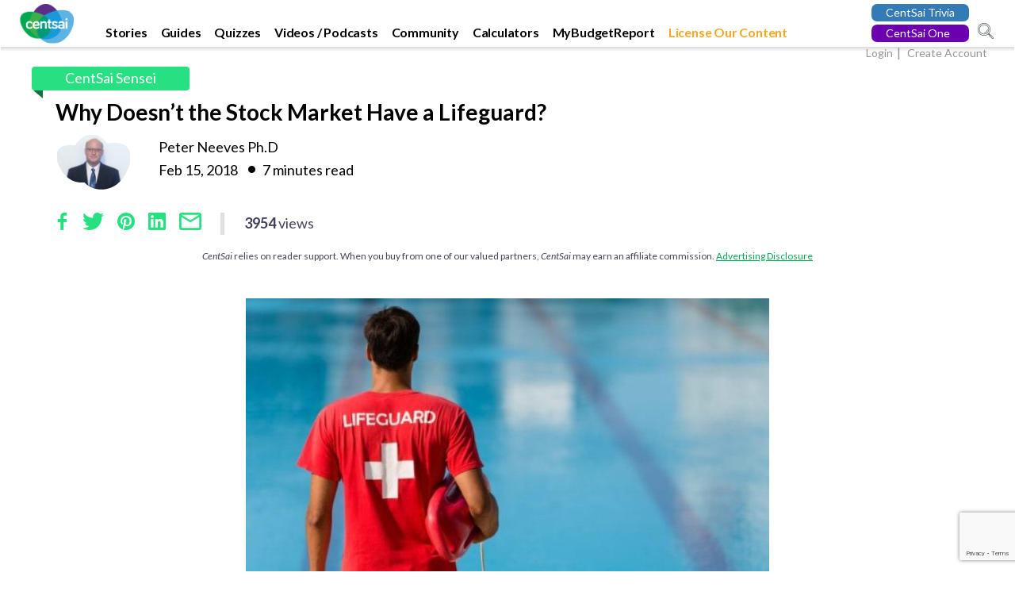

--- FILE ---
content_type: text/html; charset=UTF-8
request_url: https://centsai.com/must-reads/centsai-sensei/stock-market-correction/
body_size: 53367
content:
<!DOCTYPE html>
<html lang="en-US" >
<head>
<meta charset="UTF-8">
<meta http-equiv="X-UA-Compatible" content="IE=edge">
<script type="text/javascript">
/* <![CDATA[ */
 var gform;gform||(document.addEventListener("gform_main_scripts_loaded",function(){gform.scriptsLoaded=!0}),window.addEventListener("DOMContentLoaded",function(){gform.domLoaded=!0}),gform={domLoaded:!1,scriptsLoaded:!1,initializeOnLoaded:function(o){gform.domLoaded&&gform.scriptsLoaded?o():!gform.domLoaded&&gform.scriptsLoaded?window.addEventListener("DOMContentLoaded",o):document.addEventListener("gform_main_scripts_loaded",o)},hooks:{action:{},filter:{}},addAction:function(o,n,r,t){gform.addHook("action",o,n,r,t)},addFilter:function(o,n,r,t){gform.addHook("filter",o,n,r,t)},doAction:function(o){gform.doHook("action",o,arguments)},applyFilters:function(o){return gform.doHook("filter",o,arguments)},removeAction:function(o,n){gform.removeHook("action",o,n)},removeFilter:function(o,n,r){gform.removeHook("filter",o,n,r)},addHook:function(o,n,r,t,i){null==gform.hooks[o][n]&&(gform.hooks[o][n]=[]);var e=gform.hooks[o][n];null==i&&(i=n+"_"+e.length),gform.hooks[o][n].push({tag:i,callable:r,priority:t=null==t?10:t})},doHook:function(n,o,r){var t;if(r=Array.prototype.slice.call(r,1),null!=gform.hooks[n][o]&&((o=gform.hooks[n][o]).sort(function(o,n){return o.priority-n.priority}),o.forEach(function(o){"function"!=typeof(t=o.callable)&&(t=window[t]),"action"==n?t.apply(null,r):r[0]=t.apply(null,r)})),"filter"==n)return r[0]},removeHook:function(o,n,t,i){var r;null!=gform.hooks[o][n]&&(r=(r=gform.hooks[o][n]).filter(function(o,n,r){return!!(null!=i&&i!=o.tag||null!=t&&t!=o.priority)}),gform.hooks[o][n]=r)}}); 
/* ]]> */
</script>

<meta name="viewport" content="width=device-width, initial-scale=1, user-scalable=no">
<meta name="alexaVerifyID" content="3mDl8JlCJnuK4e15bbLKfjA42XA"/>
<meta name="msvalidate.01" content="F9218B70F0E9917BB11B188F0EAC4279" />
<meta name='yandex-verification' content='4c4e0ec63a022c4d' />
<meta name="p:domain_verify" content="93f0557783a8da50e8d92b7307e2f47e"/>
<meta name="google-site-verification" content="z66jkSNOcjYg722JYRmbvTc3BIRsI5AtDA4EtlqRx6g" />
<meta name="google-site-verification" content="A9kCxiMRTbFdAx_keBZUukLcNcQ61UZHEie6S1pszQs" />
<meta name="google-site-verification" content="DlRyIJuvx6ZBKD9DqVq3LCXwBzI7dNISmnlV2Ia0Fu8" />
<meta name="facebook-domain-verification" content="6eucc7fgf870aiv8tr6vdg2jptbs1i" />
<meta name="fo-verify" content="33ca20c8-b728-4294-989e-5a54791b407f">
<meta property="fb:pages" content="871016696323237" />
<meta property="op:markup_version" content="v1.0">
<meta property="fb:article_style" content="default">
<link href="https://plus.google.com/110861602064932737753" rel="publisher" />
<script type="text/javascript" async defer src="https://apis.google.com/js/platform.js?publisherid=110861602064932737753"></script>
<!-- Google Tag Manager -->
<script>(function(w,d,s,l,i){w[l]=w[l]||[];w[l].push({'gtm.start':
new Date().getTime(),event:'gtm.js'});var f=d.getElementsByTagName(s)[0],
j=d.createElement(s),dl=l!='dataLayer'?'&l='+l:'';j.async=true;j.src=
'https://www.googletagmanager.com/gtm.js?id='+i+dl;f.parentNode.insertBefore(j,f);
})(window,document,'script','dataLayer','GTM-PLQMDD6');</script>
<!-- End Google Tag Manager -->
<!-- Facebook Pixel Code -->
<script>
  !function(f,b,e,v,n,t,s)
  {if(f.fbq)return;n=f.fbq=function(){n.callMethod?
  n.callMethod.apply(n,arguments):n.queue.push(arguments)};
  if(!f._fbq)f._fbq=n;n.push=n;n.loaded=!0;n.version='2.0';
  n.queue=[];t=b.createElement(e);t.async=!0;
  t.src=v;s=b.getElementsByTagName(e)[0];
  s.parentNode.insertBefore(t,s)}(window, document,'script',
  'https://connect.facebook.net/en_US/fbevents.js');
  fbq('init', '274039937947790');
  fbq('track', 'PageView');
</script>
<noscript><img height="1" width="1" style="display:none"
  src="https://www.facebook.com/tr?id=274039937947790&ev=PageView&noscript=1"
/></noscript>
<!-- End Facebook Pixel Code -->
<!-- Full story start -->
<script>
window['_fs_debug'] = false;
window['_fs_host'] = 'fullstory.com';
window['_fs_script'] = 'edge.fullstory.com/s/fs.js';
window['_fs_org'] = 'V0937';
window['_fs_namespace'] = 'FS';
(function(m,n,e,t,l,o,g,y){
    if (e in m) {if(m.console && m.console.log) { m.console.log('FullStory namespace conflict. Please set window["_fs_namespace"].');} return;}
    g=m[e]=function(a,b,s){g.q?g.q.push([a,b,s]):g._api(a,b,s);};g.q=[];
    o=n.createElement(t);o.async=1;o.crossOrigin='anonymous';o.src='https://'+_fs_script;
    y=n.getElementsByTagName(t)[0];y.parentNode.insertBefore(o,y);
    g.identify=function(i,v,s){g(l,{uid:i},s);if(v)g(l,v,s)};g.setUserVars=function(v,s){g(l,v,s)};g.event=function(i,v,s){g('event',{n:i,p:v},s)};
    g.anonymize=function(){g.identify(!!0)};
    g.shutdown=function(){g("rec",!1)};g.restart=function(){g("rec",!0)};
    g.log = function(a,b){g("log",[a,b])};
    g.consent=function(a){g("consent",!arguments.length||a)};
    g.identifyAccount=function(i,v){o='account';v=v||{};v.acctId=i;g(o,v)};
    g.clearUserCookie=function(){};
    g._w={};y='XMLHttpRequest';g._w[y]=m[y];y='fetch';g._w[y]=m[y];
    if(m[y])m[y]=function(){return g._w[y].apply(this,arguments)};
    g._v="1.2.0";
})(window,document,window['_fs_namespace'],'script','user');
</script>
<!-- Full story end -->
<!-- Localize start -->
<script>(function(html){html.className = html.className.replace(/\bno-js\b/,'js')})(document.documentElement);</script>
<meta name='robots' content='index, follow, max-image-preview:large, max-snippet:-1, max-video-preview:-1' />

	<!-- This site is optimized with the Yoast SEO Premium plugin v22.4 (Yoast SEO v25.6) - https://yoast.com/wordpress/plugins/seo/ -->
	<title>Stock Market Correction: Do We Need a Lifeguard? | CentSai</title>
	<meta name="description" content="A stock market correction can be pretty scary. Read up on how to protect yourself from these short-term declines." />
	<link rel="canonical" href="https://centsai.com/must-reads/centsai-sensei/stock-market-correction/" />
	<meta property="og:locale" content="en_US" />
	<meta property="og:type" content="article" />
	<meta property="og:title" content="Why Doesn’t the Stock Market Have a Lifeguard?" />
	<meta property="og:description" content="A stock market correction can be pretty scary. Read up on how to protect yourself from these short-term declines." />
	<meta property="og:url" content="https://centsai.com/must-reads/centsai-sensei/stock-market-correction/" />
	<meta property="og:site_name" content="CentSai" />
	<meta property="article:publisher" content="https://www.facebook.com/CentSaiGuru" />
	<meta property="article:published_time" content="2018-02-15T05:01:09+00:00" />
	<meta property="article:modified_time" content="2022-01-17T21:51:40+00:00" />
	<meta property="og:image" content="https://centsai.com/wp-content/uploads/2018/02/Stock-Market-Correction-Why-Doesn’t-the-Stock-Market-Have-a-Lifeguard-iStock-176988149-e1628176896815.jpg" />
	<meta property="og:image:width" content="600" />
	<meta property="og:image:height" content="400" />
	<meta property="og:image:type" content="image/jpeg" />
	<meta name="author" content="Peter Neeves Ph.D" />
	<meta name="twitter:card" content="summary_large_image" />
	<meta name="twitter:creator" content="@CentSai" />
	<meta name="twitter:site" content="@CentSai" />
	<meta name="twitter:label1" content="Written by" />
	<meta name="twitter:data1" content="Peter Neeves Ph.D" />
	<meta name="twitter:label2" content="Est. reading time" />
	<meta name="twitter:data2" content="7 minutes" />
	<!-- / Yoast SEO Premium plugin. -->


<link rel="alternate" type="application/rss+xml" title="CentSai &raquo; Feed" href="https://centsai.com/feed/" />
<link rel="alternate" type="application/rss+xml" title="CentSai &raquo; Comments Feed" href="https://centsai.com/comments/feed/" />
<link rel="alternate" type="application/rss+xml" title="CentSai &raquo; Why Doesn’t the Stock Market Have a Lifeguard? Comments Feed" href="https://centsai.com/must-reads/centsai-sensei/stock-market-correction/feed/" />
<link rel='stylesheet' id='ga_appointments_calendar_css-css' href='https://centsai.com/wp-content/plugins/gAppointments/assets/calendar.css?ver=1.2.6' type='text/css' media='all' />
<link rel='stylesheet' id='ga_appointments_schedule_css-css' href='https://centsai.com/wp-content/plugins/gAppointments/assets/schedule.css?ver=1.2.6' type='text/css' media='all' />
<link rel='stylesheet' id='ga_appointments_calendar_css_grid-css' href='https://centsai.com/wp-content/plugins/gAppointments/assets/grid.css?ver=1.2.6' type='text/css' media='all' />
<link rel='stylesheet' id='dashicons-css' href='https://centsai.com/wp-includes/css/dashicons.min.css?ver=059da5dae151ae3bf9fccb00e98a13b5' type='text/css' media='all' />
<link rel='stylesheet' id='ga-font-awesome-css' href='https://centsai.com/wp-content/plugins/gAppointments/assets/font-awesome.min.css?ver=1.2.6' type='text/css' media='all' />
<link rel='stylesheet' id='wp-block-library-css' href='https://centsai.com/wp-includes/css/dist/block-library/style.min.css?ver=059da5dae151ae3bf9fccb00e98a13b5' type='text/css' media='all' />
<style id='classic-theme-styles-inline-css' type='text/css'>
/*! This file is auto-generated */
.wp-block-button__link{color:#fff;background-color:#32373c;border-radius:9999px;box-shadow:none;text-decoration:none;padding:calc(.667em + 2px) calc(1.333em + 2px);font-size:1.125em}.wp-block-file__button{background:#32373c;color:#fff;text-decoration:none}
</style>
<style id='global-styles-inline-css' type='text/css'>
:root{--wp--preset--aspect-ratio--square: 1;--wp--preset--aspect-ratio--4-3: 4/3;--wp--preset--aspect-ratio--3-4: 3/4;--wp--preset--aspect-ratio--3-2: 3/2;--wp--preset--aspect-ratio--2-3: 2/3;--wp--preset--aspect-ratio--16-9: 16/9;--wp--preset--aspect-ratio--9-16: 9/16;--wp--preset--color--black: #000000;--wp--preset--color--cyan-bluish-gray: #abb8c3;--wp--preset--color--white: #ffffff;--wp--preset--color--pale-pink: #f78da7;--wp--preset--color--vivid-red: #cf2e2e;--wp--preset--color--luminous-vivid-orange: #ff6900;--wp--preset--color--luminous-vivid-amber: #fcb900;--wp--preset--color--light-green-cyan: #7bdcb5;--wp--preset--color--vivid-green-cyan: #00d084;--wp--preset--color--pale-cyan-blue: #8ed1fc;--wp--preset--color--vivid-cyan-blue: #0693e3;--wp--preset--color--vivid-purple: #9b51e0;--wp--preset--gradient--vivid-cyan-blue-to-vivid-purple: linear-gradient(135deg,rgba(6,147,227,1) 0%,rgb(155,81,224) 100%);--wp--preset--gradient--light-green-cyan-to-vivid-green-cyan: linear-gradient(135deg,rgb(122,220,180) 0%,rgb(0,208,130) 100%);--wp--preset--gradient--luminous-vivid-amber-to-luminous-vivid-orange: linear-gradient(135deg,rgba(252,185,0,1) 0%,rgba(255,105,0,1) 100%);--wp--preset--gradient--luminous-vivid-orange-to-vivid-red: linear-gradient(135deg,rgba(255,105,0,1) 0%,rgb(207,46,46) 100%);--wp--preset--gradient--very-light-gray-to-cyan-bluish-gray: linear-gradient(135deg,rgb(238,238,238) 0%,rgb(169,184,195) 100%);--wp--preset--gradient--cool-to-warm-spectrum: linear-gradient(135deg,rgb(74,234,220) 0%,rgb(151,120,209) 20%,rgb(207,42,186) 40%,rgb(238,44,130) 60%,rgb(251,105,98) 80%,rgb(254,248,76) 100%);--wp--preset--gradient--blush-light-purple: linear-gradient(135deg,rgb(255,206,236) 0%,rgb(152,150,240) 100%);--wp--preset--gradient--blush-bordeaux: linear-gradient(135deg,rgb(254,205,165) 0%,rgb(254,45,45) 50%,rgb(107,0,62) 100%);--wp--preset--gradient--luminous-dusk: linear-gradient(135deg,rgb(255,203,112) 0%,rgb(199,81,192) 50%,rgb(65,88,208) 100%);--wp--preset--gradient--pale-ocean: linear-gradient(135deg,rgb(255,245,203) 0%,rgb(182,227,212) 50%,rgb(51,167,181) 100%);--wp--preset--gradient--electric-grass: linear-gradient(135deg,rgb(202,248,128) 0%,rgb(113,206,126) 100%);--wp--preset--gradient--midnight: linear-gradient(135deg,rgb(2,3,129) 0%,rgb(40,116,252) 100%);--wp--preset--font-size--small: 13px;--wp--preset--font-size--medium: 20px;--wp--preset--font-size--large: 36px;--wp--preset--font-size--x-large: 42px;--wp--preset--spacing--20: 0.44rem;--wp--preset--spacing--30: 0.67rem;--wp--preset--spacing--40: 1rem;--wp--preset--spacing--50: 1.5rem;--wp--preset--spacing--60: 2.25rem;--wp--preset--spacing--70: 3.38rem;--wp--preset--spacing--80: 5.06rem;--wp--preset--shadow--natural: 6px 6px 9px rgba(0, 0, 0, 0.2);--wp--preset--shadow--deep: 12px 12px 50px rgba(0, 0, 0, 0.4);--wp--preset--shadow--sharp: 6px 6px 0px rgba(0, 0, 0, 0.2);--wp--preset--shadow--outlined: 6px 6px 0px -3px rgba(255, 255, 255, 1), 6px 6px rgba(0, 0, 0, 1);--wp--preset--shadow--crisp: 6px 6px 0px rgba(0, 0, 0, 1);}:where(.is-layout-flex){gap: 0.5em;}:where(.is-layout-grid){gap: 0.5em;}body .is-layout-flex{display: flex;}.is-layout-flex{flex-wrap: wrap;align-items: center;}.is-layout-flex > :is(*, div){margin: 0;}body .is-layout-grid{display: grid;}.is-layout-grid > :is(*, div){margin: 0;}:where(.wp-block-columns.is-layout-flex){gap: 2em;}:where(.wp-block-columns.is-layout-grid){gap: 2em;}:where(.wp-block-post-template.is-layout-flex){gap: 1.25em;}:where(.wp-block-post-template.is-layout-grid){gap: 1.25em;}.has-black-color{color: var(--wp--preset--color--black) !important;}.has-cyan-bluish-gray-color{color: var(--wp--preset--color--cyan-bluish-gray) !important;}.has-white-color{color: var(--wp--preset--color--white) !important;}.has-pale-pink-color{color: var(--wp--preset--color--pale-pink) !important;}.has-vivid-red-color{color: var(--wp--preset--color--vivid-red) !important;}.has-luminous-vivid-orange-color{color: var(--wp--preset--color--luminous-vivid-orange) !important;}.has-luminous-vivid-amber-color{color: var(--wp--preset--color--luminous-vivid-amber) !important;}.has-light-green-cyan-color{color: var(--wp--preset--color--light-green-cyan) !important;}.has-vivid-green-cyan-color{color: var(--wp--preset--color--vivid-green-cyan) !important;}.has-pale-cyan-blue-color{color: var(--wp--preset--color--pale-cyan-blue) !important;}.has-vivid-cyan-blue-color{color: var(--wp--preset--color--vivid-cyan-blue) !important;}.has-vivid-purple-color{color: var(--wp--preset--color--vivid-purple) !important;}.has-black-background-color{background-color: var(--wp--preset--color--black) !important;}.has-cyan-bluish-gray-background-color{background-color: var(--wp--preset--color--cyan-bluish-gray) !important;}.has-white-background-color{background-color: var(--wp--preset--color--white) !important;}.has-pale-pink-background-color{background-color: var(--wp--preset--color--pale-pink) !important;}.has-vivid-red-background-color{background-color: var(--wp--preset--color--vivid-red) !important;}.has-luminous-vivid-orange-background-color{background-color: var(--wp--preset--color--luminous-vivid-orange) !important;}.has-luminous-vivid-amber-background-color{background-color: var(--wp--preset--color--luminous-vivid-amber) !important;}.has-light-green-cyan-background-color{background-color: var(--wp--preset--color--light-green-cyan) !important;}.has-vivid-green-cyan-background-color{background-color: var(--wp--preset--color--vivid-green-cyan) !important;}.has-pale-cyan-blue-background-color{background-color: var(--wp--preset--color--pale-cyan-blue) !important;}.has-vivid-cyan-blue-background-color{background-color: var(--wp--preset--color--vivid-cyan-blue) !important;}.has-vivid-purple-background-color{background-color: var(--wp--preset--color--vivid-purple) !important;}.has-black-border-color{border-color: var(--wp--preset--color--black) !important;}.has-cyan-bluish-gray-border-color{border-color: var(--wp--preset--color--cyan-bluish-gray) !important;}.has-white-border-color{border-color: var(--wp--preset--color--white) !important;}.has-pale-pink-border-color{border-color: var(--wp--preset--color--pale-pink) !important;}.has-vivid-red-border-color{border-color: var(--wp--preset--color--vivid-red) !important;}.has-luminous-vivid-orange-border-color{border-color: var(--wp--preset--color--luminous-vivid-orange) !important;}.has-luminous-vivid-amber-border-color{border-color: var(--wp--preset--color--luminous-vivid-amber) !important;}.has-light-green-cyan-border-color{border-color: var(--wp--preset--color--light-green-cyan) !important;}.has-vivid-green-cyan-border-color{border-color: var(--wp--preset--color--vivid-green-cyan) !important;}.has-pale-cyan-blue-border-color{border-color: var(--wp--preset--color--pale-cyan-blue) !important;}.has-vivid-cyan-blue-border-color{border-color: var(--wp--preset--color--vivid-cyan-blue) !important;}.has-vivid-purple-border-color{border-color: var(--wp--preset--color--vivid-purple) !important;}.has-vivid-cyan-blue-to-vivid-purple-gradient-background{background: var(--wp--preset--gradient--vivid-cyan-blue-to-vivid-purple) !important;}.has-light-green-cyan-to-vivid-green-cyan-gradient-background{background: var(--wp--preset--gradient--light-green-cyan-to-vivid-green-cyan) !important;}.has-luminous-vivid-amber-to-luminous-vivid-orange-gradient-background{background: var(--wp--preset--gradient--luminous-vivid-amber-to-luminous-vivid-orange) !important;}.has-luminous-vivid-orange-to-vivid-red-gradient-background{background: var(--wp--preset--gradient--luminous-vivid-orange-to-vivid-red) !important;}.has-very-light-gray-to-cyan-bluish-gray-gradient-background{background: var(--wp--preset--gradient--very-light-gray-to-cyan-bluish-gray) !important;}.has-cool-to-warm-spectrum-gradient-background{background: var(--wp--preset--gradient--cool-to-warm-spectrum) !important;}.has-blush-light-purple-gradient-background{background: var(--wp--preset--gradient--blush-light-purple) !important;}.has-blush-bordeaux-gradient-background{background: var(--wp--preset--gradient--blush-bordeaux) !important;}.has-luminous-dusk-gradient-background{background: var(--wp--preset--gradient--luminous-dusk) !important;}.has-pale-ocean-gradient-background{background: var(--wp--preset--gradient--pale-ocean) !important;}.has-electric-grass-gradient-background{background: var(--wp--preset--gradient--electric-grass) !important;}.has-midnight-gradient-background{background: var(--wp--preset--gradient--midnight) !important;}.has-small-font-size{font-size: var(--wp--preset--font-size--small) !important;}.has-medium-font-size{font-size: var(--wp--preset--font-size--medium) !important;}.has-large-font-size{font-size: var(--wp--preset--font-size--large) !important;}.has-x-large-font-size{font-size: var(--wp--preset--font-size--x-large) !important;}
:where(.wp-block-post-template.is-layout-flex){gap: 1.25em;}:where(.wp-block-post-template.is-layout-grid){gap: 1.25em;}
:where(.wp-block-columns.is-layout-flex){gap: 2em;}:where(.wp-block-columns.is-layout-grid){gap: 2em;}
:root :where(.wp-block-pullquote){font-size: 1.5em;line-height: 1.6;}
</style>
<link rel='stylesheet' id='amazonpolly-css' href='https://centsai.com/wp-content/plugins/amazon-polly/public/css/amazonpolly-public.css?ver=1.0.0' type='text/css' media='all' />
<link rel='stylesheet' id='jpibfi-style-css' href='https://centsai.com/wp-content/plugins/jquery-pin-it-button-for-images-pro/css/client.css?ver=3.0.5' type='text/css' media='all' />
<link rel='stylesheet' id='kk-star-ratings-css' href='https://centsai.com/wp-content/plugins/kk-star-ratings/public/css/kk-star-ratings.css?ver=4.2.0' type='text/css' media='all' />
<style id='kk-star-ratings-inline-css' type='text/css'>
.kk-star-ratings .kksr-stars .kksr-star {
        margin-right: 4px;
    }
    [dir="rtl"] .kk-star-ratings .kksr-stars .kksr-star {
        margin-left: 4px;
        margin-right: 0;
    }
</style>
<link rel='stylesheet' id='ewd-ufaq-rrssb-css' href='https://centsai.com/wp-content/plugins/ultimate-faqs/assets/css/rrssb-min.css?ver=059da5dae151ae3bf9fccb00e98a13b5' type='text/css' media='all' />
<link rel='stylesheet' id='ewd-ufaq-jquery-ui-css' href='https://centsai.com/wp-content/plugins/ultimate-faqs/assets/css/jquery-ui.min.css?ver=059da5dae151ae3bf9fccb00e98a13b5' type='text/css' media='all' />
<link rel='stylesheet' id='ppress-frontend-css' href='https://centsai.com/wp-content/plugins/wp-user-avatar/assets/css/frontend.min.css?ver=4.16.9' type='text/css' media='all' />
<link rel='stylesheet' id='ppress-flatpickr-css' href='https://centsai.com/wp-content/plugins/wp-user-avatar/assets/flatpickr/flatpickr.min.css?ver=4.16.9' type='text/css' media='all' />
<link rel='stylesheet' id='ppress-select2-css' href='https://centsai.com/wp-content/plugins/wp-user-avatar/assets/select2/select2.min.css?ver=059da5dae151ae3bf9fccb00e98a13b5' type='text/css' media='all' />
<link rel='stylesheet' id='bootstrap-css' href='https://centsai.com/wp-content/themes/centsai/assets-centsaione/css/bootstrap.css?ver=14.34' type='text/css' media='all' />
<link rel='stylesheet' id='centsai-menu-style-css' href='https://centsai.com/wp-content/themes/centsai/assets/css/new-menu.css?ver=14.34' type='text/css' media='all' />
<link rel='stylesheet' id='centsai-slick-css' href='https://centsai.com/wp-content/themes/centsai/assets/css/slick/slick.css?ver=14.34' type='text/css' media='all' />
<link rel='stylesheet' id='centsai-style-css' href='https://centsai.com/wp-content/themes/centsai/assets/css/centsai-style.css?ver=14.34' type='text/css' media='all' />
<script type="text/javascript" src="https://centsai.com/wp-includes/js/jquery/jquery.min.js?ver=3.7.1" id="jquery-core-js"></script>
<script type="text/javascript" src="https://centsai.com/wp-includes/js/jquery/jquery-migrate.min.js?ver=3.4.1" id="jquery-migrate-js"></script>
<script type="text/javascript" src="https://centsai.com/wp-content/plugins/gravityforms/js/chosen.jquery.min.js?ver=2.7.16" id="gform_chosen-js"></script>
<script type="text/javascript" src="https://centsai.com/wp-content/plugins/amazon-polly/public/js/amazonpolly-public.js?ver=1.0.0" id="amazonpolly-js"></script>
<script type="text/javascript" src="https://centsai.com/wp-content/plugins/e2pdf/js/e2pdf.frontend.js?ver=1.16.45" id="js/e2pdf.frontend-js"></script>
<script type="text/javascript" src="https://centsai.com/wp-content/plugins/wp-user-avatar/assets/flatpickr/flatpickr.min.js?ver=4.16.9" id="ppress-flatpickr-js"></script>
<script type="text/javascript" src="https://centsai.com/wp-content/plugins/wp-user-avatar/assets/select2/select2.min.js?ver=4.16.9" id="ppress-select2-js"></script>
<link rel="https://api.w.org/" href="https://centsai.com/wp-json/" /><link rel="alternate" title="JSON" type="application/json" href="https://centsai.com/wp-json/wp/v2/posts/35207" /><link rel="EditURI" type="application/rsd+xml" title="RSD" href="https://centsai.com/xmlrpc.php?rsd" />
<link rel='shortlink' href='https://centsai.com/?p=35207' />
<link rel="alternate" title="oEmbed (JSON)" type="application/json+oembed" href="https://centsai.com/wp-json/oembed/1.0/embed?url=https%3A%2F%2Fcentsai.com%2Fmust-reads%2Fcentsai-sensei%2Fstock-market-correction%2F" />
<link rel="alternate" title="oEmbed (XML)" type="text/xml+oembed" href="https://centsai.com/wp-json/oembed/1.0/embed?url=https%3A%2F%2Fcentsai.com%2Fmust-reads%2Fcentsai-sensei%2Fstock-market-correction%2F&#038;format=xml" />
			<meta property="fb:pages" content="871016696323237" />
							<meta property="ia:markup_url" content="https://centsai.com/must-reads/centsai-sensei/stock-market-correction/?ia_markup=1" />
				<meta name="generator" content="Site Kit by Google 1.35.0" /><!-- HFCM by 99 Robots - Snippet # 10: Ahref Verification Code -->
<meta name="ahrefs-site-verification" content="a25e1270a2b1eda75823a4bd1e77abfa41b47d16f0e07721394b63d19b132c42">

<!-- /end HFCM by 99 Robots -->
<style type="text/css">
	a.pinit-button.custom span {
		}

	.pinit-hover {
		opacity: 0.8 !important;
		filter: alpha(opacity=80) !important;
	}
	a.pinit-button {
	border-bottom: 0 !important;
	box-shadow: none !important;
	margin-bottom: 0 !important;
}
a.pinit-button::after {
    display: none;
}</style>
		    
    <script type="text/javascript">
        var ajaxurl = 'https://centsai.com/wp-admin/admin-ajax.php';
    </script>
<script type="text/javascript">
(function(url){
	if(/(?:Chrome\/26\.0\.1410\.63 Safari\/537\.31|WordfenceTestMonBot)/.test(navigator.userAgent)){ return; }
	var addEvent = function(evt, handler) {
		if (window.addEventListener) {
			document.addEventListener(evt, handler, false);
		} else if (window.attachEvent) {
			document.attachEvent('on' + evt, handler);
		}
	};
	var removeEvent = function(evt, handler) {
		if (window.removeEventListener) {
			document.removeEventListener(evt, handler, false);
		} else if (window.detachEvent) {
			document.detachEvent('on' + evt, handler);
		}
	};
	var evts = 'contextmenu dblclick drag dragend dragenter dragleave dragover dragstart drop keydown keypress keyup mousedown mousemove mouseout mouseover mouseup mousewheel scroll'.split(' ');
	var logHuman = function() {
		if (window.wfLogHumanRan) { return; }
		window.wfLogHumanRan = true;
		var wfscr = document.createElement('script');
		wfscr.type = 'text/javascript';
		wfscr.async = true;
		wfscr.src = url + '&r=' + Math.random();
		(document.getElementsByTagName('head')[0]||document.getElementsByTagName('body')[0]).appendChild(wfscr);
		for (var i = 0; i < evts.length; i++) {
			removeEvent(evts[i], logHuman);
		}
	};
	for (var i = 0; i < evts.length; i++) {
		addEvent(evts[i], logHuman);
	}
})('//centsai.com/?wordfence_lh=1&hid=5C3FE1A310D2270064F1632706D3E3A1');
</script><link rel="pingback" href="https://centsai.com/xmlrpc.php">
		<style>
			.ga_provider_page {
				display: none !important;
			}

			.ga_customer_page {
				display: none !important;
			}

			.ga_appointments_calendar_header,
			.ga_monthly_schedule_wrapper table thead,
			.ga_monthly_schedule_wrapper table thead th {
				background: #7C9299 !important;
			}

			.ga_wrapper_small .ga_monthly_schedule_wrapper td.selected,
			.ga_wrapper_small .ga_monthly_schedule_wrapper td.day_available:hover {
				color: #7C9299 !important;
			}

			.ga_wrapper_small .ga_monthly_schedule_wrapper td.day_available:hover span,
			.ga_wrapper_small .ga_monthly_schedule_wrapper td.selected span,
			.ga_wrapper_medium .ga_monthly_schedule_wrapper td.day_available:hover span,
			.ga_wrapper_medium .ga_monthly_schedule_wrapper td.selected span,
			.ga_wrapper_large .ga_monthly_schedule_wrapper td.day_available:hover span,
			.ga_wrapper_large .ga_monthly_schedule_wrapper td.selected span {
				background: #1dd59a !important;
				border: 2px solid #1dd59a !important;
			}

			.ga_wrapper_small .ga_monthly_schedule_wrapper td.ga_today span,
			.ga_wrapper_medium .ga_monthly_schedule_wrapper td.ga_today span,
			.ga_wrapper_large .ga_monthly_schedule_wrapper td.ga_today span {
				border: 2px solid #1dd59a !important;
			}

			#no_time_slots i {
				color: #1dd59a !important;
			}

			.ga_appointments_calendar_header h3,
			.ga_appointments_calendar_header .arrow-left,
			.ga_appointments_calendar_header .arrow-right,
			.ga_monthly_schedule_wrapper thead th {
				color: #ffffff !important;
			}

			.ga_monthly_schedule_wrapper td {
				background: #f1f3f6 !important;
			}

			.ga_monthly_schedule_wrapper.ga_spinner:before {
				background: rgba(250, 250, 250, 0.3) !important;
			}

			.ga_monthly_schedule_wrapper.ga_spinner:after {
				border-color: #1dd59a transparent transparent !important;
			}

			.ga_monthly_schedule_wrapper td {
				border-color: rgba(38, 84, 124 ,0.07) !important;
			}

			.ga_monthly_schedule_wrapper td {
				color: #6D8298 !important;
			}

			.ga_wrapper_small .ga_monthly_schedule_wrapper td.selected,
			.ga_wrapper_medium .ga_monthly_schedule_wrapper td.selected,
			.ga_wrapper_large .ga_monthly_schedule_wrapper td.selected {
				color: #ffffff !important;
			}

			.ga_wrapper_small .ga_monthly_schedule_wrapper td.day_available:hover,
			.ga_wrapper_medium .ga_monthly_schedule_wrapper td.day_available:hover,
			.ga_wrapper_large .ga_monthly_schedule_wrapper td.day_available:hover {
				color: #ffffff !important;
			}

			.ga_wrapper_small .ga_monthly_schedule_wrapper td.day_available,
			.ga_wrapper_medium .ga_monthly_schedule_wrapper td.day_available,
			.ga_wrapper_large .ga_monthly_schedule_wrapper td.day_available {
				background: #ffffff !important;
			}

			.ga_monthly_schedule_wrapper td.selected:after {
				border-color: #ffffff transparent transparent transparent !important;
			}

			#gappointments_calendar_slots label.time_slot {
				color: #6D8298 !important;
			}

			.ga_monthly_schedule_wrapper td.calendar_slots {
				background: #e4e8ea !important;
			}

			#gappointments_calendar_slots label.time_selected div {
				background: #1dd59a !important;
			}

			#gappointments_calendar_slots label.time_selected div {
				color: #ffffff !important;
			}

			#gappointments_calendar_slots .calendar_time_slots .slots-title,
			#no_time_slots span {
				color: #333333 !important;
			}


			.ga_monthly_schedule_wrapper td.calendar_slots {
				border: 1px solid rgba(0,0,0,0.03) !important;
			}

			.ajax-spinner-bars>div {
				background-color: #25363F !important;
			}

					</style>


<!-- Schema & Structured Data For WP v1.9.81 - -->
<script type="application/ld+json" class="saswp-schema-markup-output">
[{"@context":"https:\/\/schema.org","@type":"BreadcrumbList","@id":"https:\/\/centsai.com\/must-reads\/centsai-sensei\/stock-market-correction\/#breadcrumb","itemListElement":[{"@type":"ListItem","position":1,"item":{"@id":"https:\/\/centsai.com","name":"CentSai"}},{"@type":"ListItem","position":2,"item":{"@id":"https:\/\/centsai.com\/must-reads\/centsai-sensei\/","name":"CentSai Sensei"}},{"@type":"ListItem","position":3,"item":{"@id":"https:\/\/centsai.com\/must-reads\/centsai-sensei\/stock-market-correction\/","name":"Stock Market Correction: Do We Need a Lifeguard? | CentSai"}}]},

{"@context":"https:\/\/schema.org","@type":"Blogposting","@id":"https:\/\/centsai.com\/must-reads\/centsai-sensei\/stock-market-correction\/#Blogposting","url":"https:\/\/centsai.com\/must-reads\/centsai-sensei\/stock-market-correction\/","inLanguage":"en-US","mainEntityOfPage":"https:\/\/centsai.com\/must-reads\/centsai-sensei\/stock-market-correction\/","headline":"Stock Market Correction: Do We Need a Lifeguard? | CentSai","description":"A stock market correction can be pretty scary. Read up on how to protect yourself from these short-term declines.","articleBody":"The choppy, volatile waters of many public beaches have lifeguards to protect beachgoers from harm. Even the sanguine waters of community pools offer such protective services. And they have a shallow end to acclimate the non-swimming population to the aquatic environment in a safe fashion.    So why does the stock market \u2014 a seeming volatile sea complete with a deadly undertow \u2014 not offer some such protection?    For many of the market\u2019s newer investors, recent events constitute the first significant downturn of their investing lives. The latest bull market, while overall somewhat anemic by bull market standards, has pulled inexorably upward since 2009. And the last year has certainly helped to pull up its performance numbers.    Then in a series of what may seem to be abstract events, as many investors wouldn't consider them as harbingers of investment performance, the market began a short and reportedly exciting period of decline.     Learn How to Invest Confidently \u2014 Download This Free App &gt;&gt;    The news media has told us that this is quite significant. Unprecedented, in fact. The largest one-day points drop in history!    A more appropriate reaction? Yawn.  The Truth About This Stock Market Correction  The largest one-day points drop in market history was a decline of less than five percent. It doesn\u2019t register as one of the most significant percentage declines by any reasonable scale.    But somehow putting the decline into context isn\u2019t a newsworthy thing to do. Putting it into perspective would be sensible and rational, but it wouldn't sell news. News: If it\u2019s not all that bad, then spin it!    The stock market drop is newsworthy in that it does have overall significance. But it isn't something that should have significance in your individual investing life.    Stock market investing means buying into the ownership of corporations \u2014 a form of equity investing. Some people find this scary. Yet they place money into equities as part of their daily lives, and do so without fear.    Build and Personalize Your Investing Portfolio \u2014 Get Your Stock Advisor Offer &gt;&gt;    I offer two analogies: your home and your car.  Homeownership and the Market  A house is an equity investment. As such, we tend to adhere to some common-sense rules regarding homeownership.    First, we don\u2019t generally purchase homes as short-term investments. Some professionals do, but not the average person.    For instance, if you plan to live somewhere for one year, you wouldn\u2019t consider buying a house. If you plan to live somewhere for five years you would probably consider the purchase to be a risky move. But if you plan to live somewhere for 15 to 20 years, you\u2019ll probably think that homeownership makes financial sense.    Second, we pay attention to market trends when we invest. If you own a home, you pay attention to broader indicators of value. Deteriorating conditions in the local school system could be an indicator that you should sell, for example. So could neighbors letting their houses go to seed.    Third, we have an exit strategy. If we know in advance that we will need to be out at a specific time \u2014 such as an expected move after retirement \u2014 we plan that exit carefully and well in advance.    Fourth, we don\u2019t pay attention to short-term market fluctuations. How many people look at their investment accounts daily or weekly?  Can you imagine getting an appraisal on your home every week?\u00a0That doesn\u2019t seem to make sense.  And fifth, we barely pay attention to long-term changes. We have an expectation of general upward price movement \u2014 a slow, but not necessarily steady upward trend. We appreciate the appreciation, but know that the only important value is its worth when we sell it.  Cars and the Market  Your car is also an equity investment. Did you know that? I hope this information doesn\u2019t keep you up at night worrying about car-value fluctuations!    As an equity, your auto is subject to market-based price fluctuations. Some of them are significant. In general, these variations are reflected in trends, but with some surprisingly sharp changes. For example, the recession of 2008 to 2010 saw a dramatic drop in new car sales.    See How Much You Could Save on Auto Insurance \u2014 Get a Free Quote &gt;&gt;    The drop led to a decrease in the used-car supply, as fewer people traded in cars. The decrease in the supply of used cars translated to higher values for them. Since there were fewer late-model used cars to sell, dealers could charge higher prices.    As the vehicle market began to recover in 2011, Japan was hit with a devastating tsunami. This severely curtailed Japanese car production, reducing the supply of new cars. While other manufacturers were able to capitalize on the lack of Japanese products, there was some impact on prices, as supply was reduced.  What Does This Say About the Stock Market Correction?  There are a couple of important takeaways from these analogies.\u00a0For one, equity assets have a purpose. Short-term price fluctuations don\u2019t detract from that purpose. It doesn\u2019t matter whether it\u2019s your house, your car, or your 401(k) \u2014 if the asset is appropriate for the purpose, short-term price fluctuations just don\u2019t matter.    See How Your 401k Stacks up in Minutes \u2014 Start by Getting Your Free Analysis &gt;&gt;    Meanwhile, time does matter. You don\u2019t buy a home to live in for two weeks while on vacation, expecting it to be worth more when you\u2019re ready to go back home. Nor should you expect any other equity investment to increase in value over a short time period.  If your investments are appropriate, you don\u2019t need to micromanage them. You\u2019ll just drive yourself crazy.  Time also matters because short-term fluctuations will happen, whether due to interest rates, tsunamis, or other factors.  How to Protect Yourself Against Stock Market Corrections  So this is what we do: We break our investments into time-based categories and adjust our equity participation based upon those categories. For example:  Funds needed within the next 18 months  Zero equities. None. Zilch. Naught. The important thing for funds needed within the next 18 months is that the funds are available. This means they shouldn\u2019t be subject to market fluctuations \u2014 hence no equities.  Funds needed between 18 months and five years from now  Some exposure to equities, but not 100 percent. The amount will depend on your tolerance for risk. The trade-off with increasing equity participation is increased volatility and possibly reduced availability due to these pesky fluctuations. Note that as the goal or time to use the funds moves into the 18 months territory, we move to the zero-equity participation described above.  Funds needed more than five years out  Significant equity participation. Here is where that risk-reward thing has the potential to pay off. The percentage you allocate to equities will again depend on your risk tolerance, among other factors. But for long-term goals, equity investments are appropriate and have made a lot of people a lot of money.    Sign Up for an Investing Service That Empowers Women \u2014 Get Started &gt;&gt;    Most investors will never have the ability to save for a comfortable retirement without using equity investments for a portion of their portfolios.  Stepping Back  Let\u2019s step back and take a look at this. Let\u2019s say you just lived through a stock market correction the news media went all kinds of nuts over.    If you own equities for the right reasons, you have no reason to lose sleep.\u00a0None of the investments you plan to sell in the next 18 months to fund goals or needs is invested in equities.    You have some equity exposure in your 18-month to five-year bracket, but not too much, so a temporary drop doesn\u2019t really affect you. If the market decline is long-term, it may have some impact on your goal, but it won\u2019t likely be anything devastating.    Manage Your Money Better With a High Interest Checking Account \u2014 Sign Up Today &gt;&gt;    But you do have significant equity exposure in your five-year-plus bracket. This is generally your retirement savings bucket. And it is for all of your retirement \u2014 the first five years, the last five years, and hopefully a lot of years in between.    So, your five-year bracket is really a five-year, 10-year, 20-year-plus bracket. No reason to worry about short-term fluctuations. What is important is what it is worth when you sell it, just like any other investment. That a long time away.    If you\u2019ve invested in the stock market \u2014 in equities \u2014 for the right reasons and are cognizant of timeframe, you have nothing to worry about. You\u2019ll lose no sleep. Your market needs no lifeguard.    When bad news hits, novices run to check their account balances. Investors know that they are appropriately positioned for their goals and timeframes. They continue doing whatever they were doing anyway. Then they get a good night\u2019s sleep.","keywords":"","datePublished":"2018-02-15T00:01:09-05:00","dateModified":"2022-01-17T16:51:40-05:00","author":{"@type":"Person","name":"Peter Neeves Ph.D","description":"I ran a successful financial planning practice for 17 years, advising a diverse group of clients and also training and developing financial advisors. A few years ago I realized that while helping individuals with their finances had its rewards, my sphere of influence and contribution to people\u2019s financial well-being could be bigger. I sold my practice and went back to school to obtain a Ph.D. in Management in Finance. By working as a researcher and consultant in the areas of financial literacy and corporate social responsibility I feel I can potentially contribute to improving people\u2019s financial condition on a much greater scale. And have more fun at the same time!","url":"https:\/\/centsai.com\/author\/peter-neeves\/","sameAs":["https:\/\/centsai.com\/"],"image":{"@type":"ImageObject","url":"https:\/\/centsai.com\/wp-content\/uploads\/pp-avatar\/34c0ea717a4add911165e8808bb63b8d.jpg","height":96,"width":96}},"editor":{"@type":"Person","name":"Peter Neeves Ph.D","description":"I ran a successful financial planning practice for 17 years, advising a diverse group of clients and also training and developing financial advisors. A few years ago I realized that while helping individuals with their finances had its rewards, my sphere of influence and contribution to people\u2019s financial well-being could be bigger. I sold my practice and went back to school to obtain a Ph.D. in Management in Finance. By working as a researcher and consultant in the areas of financial literacy and corporate social responsibility I feel I can potentially contribute to improving people\u2019s financial condition on a much greater scale. And have more fun at the same time!","url":"https:\/\/centsai.com\/author\/peter-neeves\/","sameAs":["https:\/\/centsai.com\/"],"image":{"@type":"ImageObject","url":"https:\/\/centsai.com\/wp-content\/uploads\/pp-avatar\/34c0ea717a4add911165e8808bb63b8d.jpg","height":96,"width":96}},"publisher":{"@type":"Organization","name":"CentSai INC","url":"https:\/\/centsai.com","logo":{"@type":"ImageObject","url":"https:\/\/centsai.com\/wp-content\/uploads\/2019\/04\/centsai-160-50.png","width":"160","height":"50"}},"comment":null,"image":[{"@type":"ImageObject","@id":"https:\/\/centsai.com\/must-reads\/centsai-sensei\/stock-market-correction\/#primaryimage","url":"https:\/\/centsai.com\/wp-content\/uploads\/2018\/02\/Stock-Market-Correction-Why-Doesn\u2019t-the-Stock-Market-Have-a-Lifeguard-iStock-176988149-e1628176896815.jpg","width":"600","height":"400"}]},

{"@context":"https:\/\/schema.org","@type":"Article","@id":"https:\/\/centsai.com\/must-reads\/centsai-sensei\/stock-market-correction\/#Article","url":"https:\/\/centsai.com\/must-reads\/centsai-sensei\/stock-market-correction\/","inLanguage":"en-US","mainEntityOfPage":"https:\/\/centsai.com\/must-reads\/centsai-sensei\/stock-market-correction\/","headline":"Stock Market Correction: Do We Need a Lifeguard? | CentSai","description":"A stock market correction can be pretty scary. Read up on how to protect yourself from these short-term declines.","articleBody":"The choppy, volatile waters of many public beaches have lifeguards to protect beachgoers from harm. Even the sanguine waters of community pools offer such protective services. And they have a shallow end to acclimate the non-swimming population to the aquatic environment in a safe fashion.    So why does the stock market \u2014 a seeming volatile sea complete with a deadly undertow \u2014 not offer some such protection?    For many of the market\u2019s newer investors, recent events constitute the first significant downturn of their investing lives. The latest bull market, while overall somewhat anemic by bull market standards, has pulled inexorably upward since 2009. And the last year has certainly helped to pull up its performance numbers.    Then in a series of what may seem to be abstract events, as many investors wouldn't consider them as harbingers of investment performance, the market began a short and reportedly exciting period of decline.     Learn How to Invest Confidently \u2014 Download This Free App &gt;&gt;    The news media has told us that this is quite significant. Unprecedented, in fact. The largest one-day points drop in history!    A more appropriate reaction? Yawn.  The Truth About This Stock Market Correction  The largest one-day points drop in market history was a decline of less than five percent. It doesn\u2019t register as one of the most significant percentage declines by any reasonable scale.    But somehow putting the decline into context isn\u2019t a newsworthy thing to do. Putting it into perspective would be sensible and rational, but it wouldn't sell news. News: If it\u2019s not all that bad, then spin it!    The stock market drop is newsworthy in that it does have overall significance. But it isn't something that should have significance in your individual investing life.    Stock market investing means buying into the ownership of corporations \u2014 a form of equity investing. Some people find this scary. Yet they place money into equities as part of their daily lives, and do so without fear.    Build and Personalize Your Investing Portfolio \u2014 Get Your Stock Advisor Offer &gt;&gt;    I offer two analogies: your home and your car.  Homeownership and the Market  A house is an equity investment. As such, we tend to adhere to some common-sense rules regarding homeownership.    First, we don\u2019t generally purchase homes as short-term investments. Some professionals do, but not the average person.    For instance, if you plan to live somewhere for one year, you wouldn\u2019t consider buying a house. If you plan to live somewhere for five years you would probably consider the purchase to be a risky move. But if you plan to live somewhere for 15 to 20 years, you\u2019ll probably think that homeownership makes financial sense.    Second, we pay attention to market trends when we invest. If you own a home, you pay attention to broader indicators of value. Deteriorating conditions in the local school system could be an indicator that you should sell, for example. So could neighbors letting their houses go to seed.    Third, we have an exit strategy. If we know in advance that we will need to be out at a specific time \u2014 such as an expected move after retirement \u2014 we plan that exit carefully and well in advance.    Fourth, we don\u2019t pay attention to short-term market fluctuations. How many people look at their investment accounts daily or weekly?  Can you imagine getting an appraisal on your home every week?\u00a0That doesn\u2019t seem to make sense.  And fifth, we barely pay attention to long-term changes. We have an expectation of general upward price movement \u2014 a slow, but not necessarily steady upward trend. We appreciate the appreciation, but know that the only important value is its worth when we sell it.  Cars and the Market  Your car is also an equity investment. Did you know that? I hope this information doesn\u2019t keep you up at night worrying about car-value fluctuations!    As an equity, your auto is subject to market-based price fluctuations. Some of them are significant. In general, these variations are reflected in trends, but with some surprisingly sharp changes. For example, the recession of 2008 to 2010 saw a dramatic drop in new car sales.    See How Much You Could Save on Auto Insurance \u2014 Get a Free Quote &gt;&gt;    The drop led to a decrease in the used-car supply, as fewer people traded in cars. The decrease in the supply of used cars translated to higher values for them. Since there were fewer late-model used cars to sell, dealers could charge higher prices.    As the vehicle market began to recover in 2011, Japan was hit with a devastating tsunami. This severely curtailed Japanese car production, reducing the supply of new cars. While other manufacturers were able to capitalize on the lack of Japanese products, there was some impact on prices, as supply was reduced.  What Does This Say About the Stock Market Correction?  There are a couple of important takeaways from these analogies.\u00a0For one, equity assets have a purpose. Short-term price fluctuations don\u2019t detract from that purpose. It doesn\u2019t matter whether it\u2019s your house, your car, or your 401(k) \u2014 if the asset is appropriate for the purpose, short-term price fluctuations just don\u2019t matter.    See How Your 401k Stacks up in Minutes \u2014 Start by Getting Your Free Analysis &gt;&gt;    Meanwhile, time does matter. You don\u2019t buy a home to live in for two weeks while on vacation, expecting it to be worth more when you\u2019re ready to go back home. Nor should you expect any other equity investment to increase in value over a short time period.  If your investments are appropriate, you don\u2019t need to micromanage them. You\u2019ll just drive yourself crazy.  Time also matters because short-term fluctuations will happen, whether due to interest rates, tsunamis, or other factors.  How to Protect Yourself Against Stock Market Corrections  So this is what we do: We break our investments into time-based categories and adjust our equity participation based upon those categories. For example:  Funds needed within the next 18 months  Zero equities. None. Zilch. Naught. The important thing for funds needed within the next 18 months is that the funds are available. This means they shouldn\u2019t be subject to market fluctuations \u2014 hence no equities.  Funds needed between 18 months and five years from now  Some exposure to equities, but not 100 percent. The amount will depend on your tolerance for risk. The trade-off with increasing equity participation is increased volatility and possibly reduced availability due to these pesky fluctuations. Note that as the goal or time to use the funds moves into the 18 months territory, we move to the zero-equity participation described above.  Funds needed more than five years out  Significant equity participation. Here is where that risk-reward thing has the potential to pay off. The percentage you allocate to equities will again depend on your risk tolerance, among other factors. But for long-term goals, equity investments are appropriate and have made a lot of people a lot of money.    Sign Up for an Investing Service That Empowers Women \u2014 Get Started &gt;&gt;    Most investors will never have the ability to save for a comfortable retirement without using equity investments for a portion of their portfolios.  Stepping Back  Let\u2019s step back and take a look at this. Let\u2019s say you just lived through a stock market correction the news media went all kinds of nuts over.    If you own equities for the right reasons, you have no reason to lose sleep.\u00a0None of the investments you plan to sell in the next 18 months to fund goals or needs is invested in equities.    You have some equity exposure in your 18-month to five-year bracket, but not too much, so a temporary drop doesn\u2019t really affect you. If the market decline is long-term, it may have some impact on your goal, but it won\u2019t likely be anything devastating.    Manage Your Money Better With a High Interest Checking Account \u2014 Sign Up Today &gt;&gt;    But you do have significant equity exposure in your five-year-plus bracket. This is generally your retirement savings bucket. And it is for all of your retirement \u2014 the first five years, the last five years, and hopefully a lot of years in between.    So, your five-year bracket is really a five-year, 10-year, 20-year-plus bracket. No reason to worry about short-term fluctuations. What is important is what it is worth when you sell it, just like any other investment. That a long time away.    If you\u2019ve invested in the stock market \u2014 in equities \u2014 for the right reasons and are cognizant of timeframe, you have nothing to worry about. You\u2019ll lose no sleep. Your market needs no lifeguard.    When bad news hits, novices run to check their account balances. Investors know that they are appropriately positioned for their goals and timeframes. They continue doing whatever they were doing anyway. Then they get a good night\u2019s sleep.","keywords":"","datePublished":"2018-02-15T00:01:09-05:00","dateModified":"2022-01-17T16:51:40-05:00","author":{"@type":"Person","name":"Peter Neeves Ph.D","description":"I ran a successful financial planning practice for 17 years, advising a diverse group of clients and also training and developing financial advisors. A few years ago I realized that while helping individuals with their finances had its rewards, my sphere of influence and contribution to people\u2019s financial well-being could be bigger. I sold my practice and went back to school to obtain a Ph.D. in Management in Finance. By working as a researcher and consultant in the areas of financial literacy and corporate social responsibility I feel I can potentially contribute to improving people\u2019s financial condition on a much greater scale. And have more fun at the same time!","url":"https:\/\/centsai.com\/author\/peter-neeves\/","sameAs":["https:\/\/centsai.com\/"],"image":{"@type":"ImageObject","url":"https:\/\/centsai.com\/wp-content\/uploads\/pp-avatar\/34c0ea717a4add911165e8808bb63b8d.jpg","height":96,"width":96}},"editor":{"@type":"Person","name":"Peter Neeves Ph.D","description":"I ran a successful financial planning practice for 17 years, advising a diverse group of clients and also training and developing financial advisors. A few years ago I realized that while helping individuals with their finances had its rewards, my sphere of influence and contribution to people\u2019s financial well-being could be bigger. I sold my practice and went back to school to obtain a Ph.D. in Management in Finance. By working as a researcher and consultant in the areas of financial literacy and corporate social responsibility I feel I can potentially contribute to improving people\u2019s financial condition on a much greater scale. And have more fun at the same time!","url":"https:\/\/centsai.com\/author\/peter-neeves\/","sameAs":["https:\/\/centsai.com\/"],"image":{"@type":"ImageObject","url":"https:\/\/centsai.com\/wp-content\/uploads\/pp-avatar\/34c0ea717a4add911165e8808bb63b8d.jpg","height":96,"width":96}},"publisher":{"@type":"Organization","name":"CentSai INC","url":"https:\/\/centsai.com","logo":{"@type":"ImageObject","url":"https:\/\/centsai.com\/wp-content\/uploads\/2019\/04\/centsai-160-50.png","width":"160","height":"50"}},"comment":null,"image":[{"@type":"ImageObject","@id":"https:\/\/centsai.com\/must-reads\/centsai-sensei\/stock-market-correction\/#primaryimage","url":"https:\/\/centsai.com\/wp-content\/uploads\/2018\/02\/Stock-Market-Correction-Why-Doesn\u2019t-the-Stock-Market-Have-a-Lifeguard-iStock-176988149-e1628176896815.jpg","width":"600","height":"400"}]}]
</script>

<style type="text/css">.broken_link, a.broken_link {
	text-decoration: line-through;
}</style><link rel="icon" href="https://centsai.com/wp-content/uploads/2019/07/fav.png" sizes="32x32" />
<link rel="icon" href="https://centsai.com/wp-content/uploads/2019/07/fav.png" sizes="192x192" />
<link rel="apple-touch-icon" href="https://centsai.com/wp-content/uploads/2019/07/fav.png" />
<meta name="msapplication-TileImage" content="https://centsai.com/wp-content/uploads/2019/07/fav.png" />
		<style type="text/css" id="wp-custom-css">
			.up-logo-wrap .up-logo {
    width: 265px;
    min-height: inherit;
}
.up-logo-wrap .up-logo img {
    max-width: 100%;
    height: auto;
}
table.tab-ppn, table.tab-ppn tr, table.tab-ppn tr td {
    border: 1px solid #ccc;
    padding: 5px;
    margin-bottom: 10px;
}
.privacy-policy a,.privacy-policy a:hover {
    color: #43425d;
    font-size: 18px;
	font-size: 14px;
}
.privacy-policy .cta-co a, .privacy-policy .cta-co a:hover{color:#fff}
.n-bg-descwrap article[data-readmore] {
    overflow: hidden;
}
#gform_wrapper_78 #gfield_upload_rules_78_10,
#gform_wrapper_78 #gfield_upload_rules_78_48{display:none!important}
@media (min-width:1025px){
	#menu-item-50833{padding:0 0 0 3px}
	#menu-item-50833:after{display:none}
	}
.wp-gdpr-cookie-notice-inner {
	max-width:840px!important
}
.wp-gdpr-cookie-notice-heading > * {    
    line-height: inherit;
}
.wp-gdpr-cookie-notice-content p {
    font-size: 14px;
    line-height: inherit;
	padding: 5px 0!important;
}
.wp-gdpr-cookie-notice-content p a,.wp-gdpr-cookie-notice-content p a:hover{pointer-events: none;cursor: crosshair!important;color: #000;   text-decoration: underline;}
body.no-google-ads .centsai-ads{display:none}

.cl-plan-wrap .cl-plan-price{display: none}
.cl-plan-wrap .cl-choose-plan{padding-top: 35px}
.quiz-auth-info .auth-name + .auth-name{margin-top:5px}

.postid-69146 .gquiz_datacapt ul.description_above li.gfield,
.postid-69146 .gquiz_datacapt ul.description_below li.gfield,
.postid-74546 .gquiz_datacapt ul.description_above li.gfield,
.postid-74546 .gquiz_datacapt ul.description_below li.gfield {
    margin-top: 5px!important;
}
.postid-69146 .gquiz_wrapper ul.gform_fields li.gfield:last-child,
.postid-74546 .gquiz_wrapper ul.gform_fields li.gfield:last-child {
    margin-bottom: 3px!important;
}
.aba-bank.mp-brand .author-info .auth-name,
.aba-bank.mp-brand .author-info .auth-name a,
.aba-bank.mp-brand .author-info .auth-name a:hover,
.aba-bank.mp-brand .td-post-date, .aba-bank.mp-brand .x-mins-wrap,
.aba-bank.mp-brand h1.entry-title{
	color:#fff
	
}

.co-id-7246 .cen-one-logo,
.co-id-7289 .cen-one-logo {
    width: 60px;
}
.co-id-7246 .mp-brand-wrap .mp-brand-thumb,
.co-id-7289 .mp-brand-wrap .mp-brand-thumb {
    width: 85px;
}
.co-id-7246 .mp-brand-wrap .mp-brand-desc,
.co-id-7289 .mp-brand-wrap .mp-brand-desc {
    margin-left: 100px;
}
.co-id-7246 .cent-one-ad .cent-one-ad-logo,
.co-id-7289 .cent-one-ad .cent-one-ad-logo {
    width: 120px;
    top: inherit;
    bottom: 20px;
}

.co-id-7289 .mp-brand-img {
    border: 1px solid #000;
}

.post-ageup-quiz .btn-quiz, .post-ageup-quiz .btn-quiz:hover {
    color: #fff;
}
label.label img.gicons {
    z-index: 9999;
    position: relative;
}
.postid-75014 .my-credit-ico{display:none}
.postid-75014 .wp-caption .wp-caption-text {
    text-align: right;
}
	#mio_quiz .centsai-ads{display:none!important}

.co-id-7573 .six-sec-take,
.co-id-7573.six-sec-take span,
.co-id-7573 .post-content h2,
.co-id-7573 .post-content h3,
.co-id-7573 .post-content h4,
.co-id-7573 .post-content h5,
.co-id-7573 .post-content h6,
.co-id-7573 .post-content blockquote,
.co-id-7573 .post-content blockquote p,
.co-id-7573 .hq-expert .hq-ex-head{color:#008BB3}

.co-id-7573 .hq-expert .gform_wrapper .gform_footer input[type=submit],
.co-id-7573 .hq-expert .gform_wrapper .gform_footer input[type=submit]:hover{background:#008BB3}

.co-id-7573.post-column .scat-name a,
.co-id-7573.post-column .scat-name a:hover{background:#fff; color:#000}
.co-id-7573.post-column .scat-name .after {
    border-top-color: #fff!important;
}
.co-id-7573.post-column .si-b {
    fill: #fff
}
.co-id-7573.mp-brand .author-info .auth-thumb, .co-id-7573.mp-brand .author-info .auth-name,
.mp-brand .com-chart-ver,.mp-brand .com-chart-mob-ver{
    display: none;
}
.co-id-7573 .author-info .auth-desc {
    margin-left: 0;
}
.mp-brand #PopupSignupForm_0,
.mp-brand #wp-gdpr-cookie-notice-wrap{display:none!important;z-index:-1!important}

.page-disclosure .wp-gdpr-cookie-notice-heading h2, .page-privacy-policy .wp-gdpr-cookie-notice-heading h2, .page-terms-conditions  .wp-gdpr-cookie-notice-heading h2, .terms-con .wp-gdpr-cookie-notice-heading h2{
    font-size: 14px}


@media screen and (max-width: 479px) and (min-width: 320px){
.co-id-7246 .mp-brand-wrap .mp-brand-desc,
	.co-id-7289 .mp-brand-wrap .mp-brand-desc{
    margin-left: 0
}
}

.i-pref .i-pref-to .gfield_radio li input[type=radio] + label {
    font-weight: bold!important;
}
.i-pref .i-pref-to .gfield_radio li input[type=radio] + label span{
	font-weight: normal!important;
	color:#595959!important;
	text-decoration:underline;
	font-size:12px
}
#user-subscriptions .upgrade_link, #user-subscriptions .cc_info_change_link {
    display: none;
}
.page-template-template-centsaione-admin-dashboard .user-info {
    margin: 18px 8px;
}

.co-id-8714 .td-post-date,
.co-id-8714 .x-mins-wrap:before{
	display:none!important
}
.co-id-8714 .mp-brand .x-mins-wrap{padding-left:0}

.co-id-8174 .ad-tem-5-wrap .ad-t-5-advert{margin-left:0}

.cen-sub-agree p{
	font-size:16px;
    line-height: 26px;
	margin-bottom:25px
}
#cookie-notice .cn-button, #cookie-notice .cn-button:hover {
    background: #005486;
}

@media(min-width:991px){
	.n-aff-tab {
			margin-top: 30px;
		margin-bottom:45px
	}
}
.team-t-cnt .kk-star-ratings {
    display: none!important;
}
.co-id-9808 .post-content-wrap .col-md-8,
.co-id-8142 .post-content-wrap .col-md-8, .mp-br-head .col-md-8.col-sm-7.col-md-push-2.col-sm-push-1.clearfix{
    width: 100%!important;
    left: inherit!important
}

@media(min-width:992px){
.co-id-9808 .my-video-dimensions {
    height: 512px
}
.co-id-10098 .my-video-dimensions {
    height: 332px
}
.my-video-dimensions{
    height: 332px
}
	
}
@media(min-width:1200px){
.co-id-9808 .my-video-dimensions {
    height: 626px
}
.co-id-10098 .my-video-dimensions {
    height: 407px
}
.my-video-dimensions{
    height: 407px
}
}

@media(min-width:768px) and (max-width:991px){
.co-id-9808 .my-video-dimensions {
    height: 392px
}
.co-id-10098 .my-video-dimensions {
    height: 218px
}
	
.my-video-dimensions{
    height: 218px
}
}

@media(max-width:767px){
	.co-id-10098 .my-video-dimensions,
.co-id-9808 .my-video-dimensions {
    height: 100%;
    position: absolute
}
}

.co-id-9871.mp-brand .my-content .six-sec-take,
.co-id-9871.mp-brand .my-content .six-sec-take span,
.co-id-9871.mp-brand .hq-expert .hq-ex-head,
.co-id-9871.mp-brand .post-content blockquote,
.co-id-9871 .post-content a,
.co-id-9871 .post-content a:hover,
.co-id-9871.mp-brand .post-content h1,
.co-id-9871.mp-brand .post-content h2,
.co-id-9871.mp-brand .post-content h3,
.co-id-9871.mp-brand .post-content h4,
.co-id-9871.mp-brand .post-content h5,
.co-id-9871.mp-brand .post-content h6{
    color: #5c2f86;
}
.co-id-9871 .cen-one-logo a,
.co-id-9871 .cen-one-pow-by,
.co-id-9871 .mp-brand-wrap,
.co-id-9871 .cen-disc-in,
.co-id-9871 .cen-one-des{display:none!important}

.mp-brand .td-post-date,
.mp-brand .x-mins-wrap:before,
.co-id-9808 .td-post-date,
.co-id-9808 .x-mins-wrap:before{
    display: none;
}
.mp-brand .x-mins-wrap.rel,
.co-id-9808 .x-mins-wrap.rel {
    padding: 0;
}

.co-id-9473 table#amazon-polly-audio-table {
    display: none;
}
.perloan-calc-wrap .per-monthly-loan .sv-calc-cta a.sc-calc-down-res, .perloan-calc-wrap .per-monthly-loan .sv-calc-cta a.sc-calc-down-res:hover, .sav-calc-wrap .cn-end-desc .sv-calc-cta a.sc-calc-down-res, .sav-calc-wrap .sv-calc-cta a.sc-calc-down-res:hover, .cn-cal-chart .cn-fw a.download-btn-new, .cn-byg-r .cn-byg-cta > a, .cn-byg-r .cn-byg-cta > a:hover{
    display: none!important
}
	



/*--Extracto Bank---*/
.co-id-10007.mp-brand .my-content .six-sec-take,
.co-id-10007.mp-brand .my-content .six-sec-take span,
.co-id-10007.mp-brand .hq-expert .hq-ex-head,
.co-id-10007.mp-brand .post-content blockquote,
.co-id-10007 .post-content a,
.co-id-10007 .post-content a:hover,
.co-id-10007.mp-brand .post-content h1,
.co-id-10007.mp-brand .post-content h2,
.co-id-10007.mp-brand .post-content h3,
.co-id-10007.mp-brand .post-content h4,
.co-id-10007.mp-brand .post-content h5,
.co-id-10007.mp-brand .post-content h6{
    color: #5c2f86;
}
.co-id-10007 .cen-one-logo a,
.co-id-10007 .cen-one-pow-by,
.co-id-10007 .mp-brand-wrap,
.co-id-10007 .cen-disc-in,
.co-id-10007 .cen-one-des{display:none!important}

.clist-wrap ul li a, .clist-wrap ul li a:hover {
    text-decoration: none;
}

.page-id-91523 .cn-fw-udata [class*="u-lb-"]{
	text-align:left
	
}
.co-id-8142 .cent-one-ad { max-width: 767px; }
.signup-frm-co .ginput_left>span, .signup-frm-co .ginput_right>span {
    display: block;
}		</style>
		<!-- Localize end -->
</head>
<body class="post-template-default single single-post postid-35207 single-format-standard wp-custom-logo post-column" id="top-anc">
<!-- Google Tag Manager (noscript) -->
<noscript><iframe src="https://www.googletagmanager.com/ns.html?id=GTM-PLQMDD6"
height="0" width="0" style="display:none;visibility:hidden"></iframe></noscript>
<!-- End Google Tag Manager (noscript) -->
<div class="p_height full-width">
<div class="menu-overlay"></div>
<header class="full-width clearfix">
<!--Navigation For Web with parameter Start-->
<!--Navigation For Web Start-->
<div class="full-width">
    <div class="container-home navbar-fixed-top clearfix">
        <nav class="navbar nav-web sticky" >       	
            <div class="w-logo"><a href="https://centsai.com">
                <img src="https://centsai.com/wp-content/uploads/2019/01/CentSai-Logo.svg" alt="CentSai" class="img-responsive">
                </a></div>
            <div class="w-nav-r clearfix">
            <div class="w-nav-search full-width">
               
            </div>
            <div class="w-nav-wrap full-width rel">
                <div class="w-nav">
                
                    <ul>
                                                <li class="dd-menu"><a href="https://centsai.com/stories/">Stories</a>
                            <div class="w-dd-m ww-stories">
                                <div class="w-dd-m-in full-width s-life">
                                    <label><a href="https://centsai.com/life/">Life</a></label>
                                    <ul id="menu-life" class="clearfix"><li id="menu-item-50805" class="menu-item menu-item-type-custom menu-item-object-custom menu-item-50805"><a href="https://centsai.com/life/cost-of-living/">Cost of Living</a></li>
<li id="menu-item-50812" class="menu-item menu-item-type-custom menu-item-object-custom menu-item-50812"><a href="https://centsai.com/life/credit-repair/">Credit Repair</a></li>
<li id="menu-item-50806" class="menu-item menu-item-type-custom menu-item-object-custom menu-item-50806"><a href="https://centsai.com/life/education/">Education</a></li>
<li id="menu-item-50808" class="menu-item menu-item-type-custom menu-item-object-custom menu-item-50808"><a href="https://centsai.com/life/family-and-money/">Family &#038; Money</a></li>
<li id="menu-item-50811" class="menu-item menu-item-type-custom menu-item-object-custom menu-item-50811"><a href="https://centsai.com/life/financial-hardship/">Financial Hardship</a></li>
<li id="menu-item-50799" class="menu-item menu-item-type-custom menu-item-object-custom menu-item-50799"><a href="https://centsai.com/life/health-and-money/">Health &#038; Money</a></li>
<li id="menu-item-50802" class="menu-item menu-item-type-custom menu-item-object-custom menu-item-50802"><a href="https://centsai.com/life/holidays/">Holidays</a></li>
<li id="menu-item-77173" class="menu-item menu-item-type-taxonomy menu-item-object-category menu-item-77173"><a href="https://centsai.com/life/lifestyle/">Lifestyle</a></li>
<li id="menu-item-50810" class="menu-item menu-item-type-custom menu-item-object-custom menu-item-50810"><a href="https://centsai.com/life/real-estate/">Real Estate</a></li>
<li id="menu-item-50800" class="menu-item menu-item-type-custom menu-item-object-custom menu-item-50800"><a href="https://centsai.com/life/relationships-and-money/">Relationships &#038; Money</a></li>
<li id="menu-item-50801" class="menu-item menu-item-type-custom menu-item-object-custom menu-item-50801"><a href="https://centsai.com/life/social-responsibility/">Social Responsibility</a></li>
<li id="menu-item-50807" class="menu-item menu-item-type-custom menu-item-object-custom menu-item-50807"><a href="https://centsai.com/life/student-loans/">Student Loans</a></li>
<li id="menu-item-50797" class="menu-item menu-item-type-custom menu-item-object-custom menu-item-50797"><a href="https://centsai.com/life/taboo-money/">Taboo Money</a></li>
<li id="menu-item-50803" class="menu-item menu-item-type-custom menu-item-object-custom menu-item-50803"><a href="https://centsai.com/life/technology/">Technology</a></li>
<li id="menu-item-50798" class="menu-item menu-item-type-custom menu-item-object-custom menu-item-50798"><a href="https://centsai.com/life/travel/">Travel</a></li>
<li id="menu-item-50804" class="menu-item menu-item-type-custom menu-item-object-custom menu-item-50804"><a href="https://centsai.com/life/women-and-finance/">Women &#038; Finance</a></li>
</ul>                                </div>
                                <div class="w-dd-m-in full-width s-earn-money">
                                    <label><a href="https://centsai.com/earn-money/">Earn Money</a></label>
                                    <ul id="menu-earn-money" class="clearfix"><li id="menu-item-50788" class="menu-item menu-item-type-custom menu-item-object-custom menu-item-50788"><a href="https://centsai.com/earn-money/career/">Career</a></li>
<li id="menu-item-50789" class="menu-item menu-item-type-custom menu-item-object-custom menu-item-50789"><a href="https://centsai.com/earn-money/entrepreneurship/">Entrepreneurship</a></li>
<li id="menu-item-50790" class="menu-item menu-item-type-custom menu-item-object-custom menu-item-50790"><a href="https://centsai.com/earn-money/side-hustle/">Side Hustles</a></li>
<li id="menu-item-50783" class="menu-item menu-item-type-custom menu-item-object-custom menu-item-50783"><a href="https://centsai.com/earn-money/small-business/">Small Business</a></li>
</ul>                                          
                                </div>
                                <div class="w-dd-m-in full-width s-must-read">
                                    <label><a href="https://centsai.com/must-reads/">Must Reads</a></label>
                                    <ul id="menu-must-reads" class="clearfix"><li id="menu-item-77934" class="menu-item menu-item-type-taxonomy menu-item-object-category menu-item-77934"><a href="https://centsai.com/must-reads/cpa-in-the-house/">A CPA Is in the House</a></li>
<li id="menu-item-50793" class="menu-item menu-item-type-custom menu-item-object-custom menu-item-50793"><a href="https://centsai.com/must-reads/centsai-sensei/">CentSai Sensei</a></li>
<li id="menu-item-50792" class="menu-item menu-item-type-custom menu-item-object-custom menu-item-50792"><a href="https://centsai.com/must-reads/insufficient-funds/">Insufficient Funds</a></li>
<li id="menu-item-79400" class="menu-item menu-item-type-taxonomy menu-item-object-category menu-item-79400"><a href="https://centsai.com/must-reads/lets-talk-protection/">Let&#8217;s Talk Protection</a></li>
<li id="menu-item-70098" class="menu-item menu-item-type-taxonomy menu-item-object-category menu-item-70098"><a href="https://centsai.com/must-reads/money-talk/">Money Talk</a></li>
<li id="menu-item-72487" class="menu-item menu-item-type-taxonomy menu-item-object-category menu-item-72487"><a href="https://centsai.com/must-reads/peer-to-peer/">Peer to Peer</a></li>
<li id="menu-item-50791" class="menu-item menu-item-type-custom menu-item-object-custom menu-item-50791"><a href="https://centsai.com/must-reads/what-is/">What Is…</a></li>
</ul>                                </div>
                                <div class="w-dd-m-in full-width w-save-money">
                                    <label><a href="https://centsai.com/save-money/">Save Money</a></label>
                                    <ul id="menu-save-money" class="clearfix"><li id="menu-item-50830" class="menu-item menu-item-type-taxonomy menu-item-object-category menu-item-50830"><a href="https://centsai.com/save-money/financial-planning/">Financial Planning</a></li>
<li id="menu-item-50828" class="menu-item menu-item-type-taxonomy menu-item-object-category menu-item-50828"><a href="https://centsai.com/save-money/frugality/">Frugality</a></li>
<li id="menu-item-68040" class="menu-item menu-item-type-taxonomy menu-item-object-category menu-item-68040"><a href="https://centsai.com/save-money/retirement/">Retirement</a></li>
<li id="menu-item-50829" class="menu-item menu-item-type-taxonomy menu-item-object-category menu-item-50829"><a href="https://centsai.com/save-money/savings/">Savings</a></li>
</ul>                                            
                                </div>
                                <div class="w-dd-m-in full-width w-smarter-money">
                                    <label><a href="https://centsai.com/smarter-money/">Smarter Money</a></label>
                                <ul id="menu-smarter-money" class="clearfix"><li id="menu-item-50817" class="menu-item menu-item-type-custom menu-item-object-custom menu-item-50817"><a href="https://centsai.com/smarter-money/credit-cards/">Credit Cards</a></li>
<li id="menu-item-50816" class="menu-item menu-item-type-custom menu-item-object-custom menu-item-50816"><a href="https://centsai.com/smarter-money/debt/">Debt</a></li>
<li id="menu-item-50814" class="menu-item menu-item-type-custom menu-item-object-custom menu-item-50814"><a href="https://centsai.com/smarter-money/experts/">Experts</a></li>
<li id="menu-item-50813" class="menu-item menu-item-type-custom menu-item-object-custom menu-item-50813"><a href="https://centsai.com/smarter-money/financial-literacy/">Financial Literacy</a></li>
<li id="menu-item-51882" class="menu-item menu-item-type-custom menu-item-object-custom menu-item-51882"><a href="https://centsai.com/smarter-money/insurance/">Insurance</a></li>
<li id="menu-item-50815" class="menu-item menu-item-type-custom menu-item-object-custom menu-item-50815"><a href="https://centsai.com/smarter-money/investing/">Investing</a></li>
<li id="menu-item-50785" class="menu-item menu-item-type-custom menu-item-object-custom menu-item-50785"><a href="https://centsai.com/smarter-money/paying-off-debt/">Paying Off Debt</a></li>
<li id="menu-item-50780" class="menu-item menu-item-type-custom menu-item-object-custom menu-item-50780"><a href="https://centsai.com/smarter-money/personal-loans/">Personal Loans</a></li>
<li id="menu-item-50784" class="menu-item menu-item-type-custom menu-item-object-custom menu-item-50784"><a href="https://centsai.com/smarter-money/taking-on-debt/">Taking On Debt</a></li>
<li id="menu-item-50818" class="menu-item menu-item-type-custom menu-item-object-custom menu-item-50818"><a href="https://centsai.com/smarter-money/taxes/">Taxes</a></li>
</ul>                                        </div>
                            </div>
                        </li>
                        <li class="dd-menu"><a href="javascript:;">Guides</a>
                            <div class="w-dd-m ww-guides">
                                <div class="w-dd-m-in full-width s-buyers-guide">
                                    <label><a href="https://centsai.com/buyers-guides/">Buyer’s Guides</a></label>
                                    <ul id="menu-buyers-guides" class="clearfix"><li id="menu-item-50835" class="menu-item menu-item-type-post_type menu-item-object-buyers_guides menu-item-50835"><a href="https://centsai.com/buyers-guides/credit-repair/">Credit Repair</a></li>
<li id="menu-item-50837" class="menu-item menu-item-type-post_type menu-item-object-buyers_guides menu-item-50837"><a href="https://centsai.com/buyers-guides/debt-consolidation/">Debt Relief</a></li>
<li id="menu-item-50843" class="menu-item menu-item-type-post_type menu-item-object-buyers_guides menu-item-50843"><a href="https://centsai.com/buyers-guides/home-security-systems/">Home Security Systems</a></li>
<li id="menu-item-53195" class="menu-item menu-item-type-post_type menu-item-object-buyers_guides menu-item-53195"><a href="https://centsai.com/buyers-guides/home-warranty/">Home Warranty</a></li>
<li id="menu-item-50838" class="menu-item menu-item-type-post_type menu-item-object-buyers_guides menu-item-50838"><a href="https://centsai.com/buyers-guides/id-theft/">Identity Theft</a></li>
<li id="menu-item-50836" class="menu-item menu-item-type-post_type menu-item-object-buyers_guides menu-item-50836"><a href="https://centsai.com/buyers-guides/medical-alert-systems/">Medical Alert Systems</a></li>
<li id="menu-item-50839" class="menu-item menu-item-type-post_type menu-item-object-buyers_guides menu-item-50839"><a href="https://centsai.com/buyers-guides/online-stock-trading/">Online Stock Trading</a></li>
<li id="menu-item-50840" class="menu-item menu-item-type-post_type menu-item-object-buyers_guides menu-item-50840"><a href="https://centsai.com/buyers-guides/best-personal-loans/">Personal Loans</a></li>
<li id="menu-item-76733" class="menu-item menu-item-type-post_type menu-item-object-buyers_guides menu-item-76733"><a href="https://centsai.com/buyers-guides/paying-for-college/">Paying For College</a></li>
<li id="menu-item-50841" class="menu-item menu-item-type-post_type menu-item-object-buyers_guides menu-item-50841"><a href="https://centsai.com/buyers-guides/student-loan-refinancing/">Student Loan Refinancing</a></li>
<li id="menu-item-50842" class="menu-item menu-item-type-post_type menu-item-object-buyers_guides menu-item-50842"><a href="https://centsai.com/buyers-guides/tax-debt-relief/">Tax Debt Relief</a></li>
<li id="menu-item-64219" class="menu-item menu-item-type-post_type menu-item-object-buyers_guides menu-item-64219"><a href="https://centsai.com/buyers-guides/best-life-insurance">Life Insurance</a></li>
<li id="menu-item-65901" class="menu-item menu-item-type-post_type menu-item-object-buyers_guides menu-item-65901"><a href="https://centsai.com/buyers-guides/business-loans/">Small Business Loans</a></li>
<li id="menu-item-67838" class="menu-item menu-item-type-post_type menu-item-object-buyers_guides menu-item-67838"><a href="https://centsai.com/buyers-guides/best-financial-advisors/">Financial Advisors</a></li>
<li id="menu-item-70654" class="menu-item menu-item-type-post_type menu-item-object-buyers_guides menu-item-70654"><a href="https://centsai.com/buyers-guides/best-mortgage-refinance-lenders/">Mortgage Refinance Lenders</a></li>
<li id="menu-item-75390" class="menu-item menu-item-type-post_type menu-item-object-buyers_guides menu-item-75390"><a href="https://centsai.com/buyers-guides/cross-country-moving/">Cross Country Moving</a></li>
<li id="menu-item-75958" class="menu-item menu-item-type-post_type menu-item-object-buyers_guides menu-item-75958"><a href="https://centsai.com/buyers-guides/a/">Auto and RV Insurance</a></li>
<li id="menu-item-80300" class="menu-item menu-item-type-custom menu-item-object-custom menu-item-80300"><a href="https://centsai.com/buyers-guides/small-business-tools-guide/">Small Business Tools</a></li>
<li id="menu-item-83006" class="menu-item menu-item-type-post_type menu-item-object-buyers_guides menu-item-83006"><a href="https://centsai.com/buyers-guides/mortgages/">Mortgages</a></li>
</ul>                                           
                                </div>
                                <div class="w-dd-m-in full-width s-ultimate-guides">
                                    <label><a href="https://centsai.com/ultimate-guides/">Ultimate Guides</a></label>
                                    <ul id="menu-ultimate-guides" class="clearfix"><li id="menu-item-50852" class="menu-item menu-item-type-post_type menu-item-object-ultimate_guides menu-item-50852"><a href="https://centsai.com/ultimate-guides/credit-repair/">Credit Repair</a></li>
<li id="menu-item-69780" class="menu-item menu-item-type-post_type menu-item-object-ultimate_guides menu-item-69780"><a href="https://centsai.com/ultimate-guides/debt-relief/">Debt Relief</a></li>
<li id="menu-item-50853" class="menu-item menu-item-type-post_type menu-item-object-ultimate_guides menu-item-50853"><a href="https://centsai.com/ultimate-guides/protecting-against-identity-theft/">Identity Theft Protection</a></li>
<li id="menu-item-63795" class="menu-item menu-item-type-post_type menu-item-object-ultimate_guides menu-item-63795"><a href="https://centsai.com/ultimate-guides/home-security-monitoring-systems/">Home Security Systems</a></li>
<li id="menu-item-69126" class="menu-item menu-item-type-post_type menu-item-object-ultimate_guides menu-item-69126"><a href="https://centsai.com/ultimate-guides/home-warranty/">Home Warranty</a></li>
<li id="menu-item-50854" class="menu-item menu-item-type-post_type menu-item-object-ultimate_guides menu-item-50854"><a href="https://centsai.com/ultimate-guides/medical-alert-systems/">Medical Alert Systems in 2021</a></li>
<li id="menu-item-65972" class="menu-item menu-item-type-post_type menu-item-object-ultimate_guides menu-item-65972"><a href="https://centsai.com/ultimate-guides/how-to-pay-for-college/">Paying for College</a></li>
<li id="menu-item-62897" class="menu-item menu-item-type-post_type menu-item-object-ultimate_guides menu-item-62897"><a href="https://centsai.com/ultimate-guides/personal-loans/">Personal Loans</a></li>
<li id="menu-item-50855" class="menu-item menu-item-type-post_type menu-item-object-ultimate_guides menu-item-50855"><a href="https://centsai.com/ultimate-guides/how-does-student-loan-refinancing-work/">Student Loan Refinancing</a></li>
<li id="menu-item-50856" class="menu-item menu-item-type-post_type menu-item-object-ultimate_guides menu-item-50856"><a href="https://centsai.com/ultimate-guides/tax-debt-relief/">Tax Debt Relief</a></li>
<li id="menu-item-64278" class="menu-item menu-item-type-post_type menu-item-object-ultimate_guides menu-item-64278"><a href="https://centsai.com/ultimate-guides/ultimate-guide-to-term-life-insurance/">Term Life Insurance</a></li>
<li id="menu-item-69289" class="menu-item menu-item-type-post_type menu-item-object-ultimate_guides menu-item-69289"><a href="https://centsai.com/ultimate-guides/financial-advisors/">Financial Advisors</a></li>
<li id="menu-item-69941" class="menu-item menu-item-type-post_type menu-item-object-ultimate_guides menu-item-69941"><a href="https://centsai.com/ultimate-guides/small-business-loans/">Small Business Loans</a></li>
<li id="menu-item-75391" class="menu-item menu-item-type-post_type menu-item-object-ultimate_guides menu-item-75391"><a href="https://centsai.com/ultimate-guides/cross-country-moving/">Cross Country Moving in 2021</a></li>
<li id="menu-item-75851" class="menu-item menu-item-type-post_type menu-item-object-ultimate_guides menu-item-75851"><a href="https://centsai.com/ultimate-guides/auto-and-rv-insurance/">Auto and RV Insurance</a></li>
<li id="menu-item-78024" class="menu-item menu-item-type-post_type menu-item-object-ultimate_guides menu-item-78024"><a href="https://centsai.com/ultimate-guides/what-is-a-mortgage/">Mortgages</a></li>
<li id="menu-item-78025" class="menu-item menu-item-type-post_type menu-item-object-ultimate_guides menu-item-78025"><a href="https://centsai.com/ultimate-guides/home-closing-costs/">Home Closing Costs</a></li>
<li id="menu-item-78485" class="menu-item menu-item-type-post_type menu-item-object-ultimate_guides menu-item-78485"><a href="https://centsai.com/ultimate-guides/real-estate-investing-for-beginners/">Real Estate Investing</a></li>
<li id="menu-item-78640" class="menu-item menu-item-type-post_type menu-item-object-ultimate_guides menu-item-78640"><a href="https://centsai.com/ultimate-guides/home-buying-checklist/">Home Buying</a></li>
</ul>                                           
                                </div>
                            </div>
                        </li>
                        <li><a href="https://centsai.com/quizzes/">Quizzes</a></li>
                        <li><a href="https://centsai.com/media/">Videos / Podcasts</a></li>
                       	<li class="dd-menu"><a href="javascript:;">Community</a>
                            <div class="w-dd-m ww-community">
                                <div class="w-dd-m-in full-width">
                                    <ul id="menu-community" class="clearfix"><li id="menu-item-50781" class="menu-item menu-item-type-custom menu-item-object-custom menu-item-50781"><a target="_blank" rel="noopener" href="https://centsaieducation.com">Centsai Education</a></li>
<li id="menu-item-50782" class="menu-item menu-item-type-post_type menu-item-object-page menu-item-50782"><a href="https://centsai.com/find-an-expert/">Find An Expert</a></li>
<li id="menu-item-50833" class="menu-item menu-item-type-post_type menu-item-object-page menu-item-50833"><a href="https://centsai.com/submit-your-story/">Submit Your Story</a></li>
</ul>                                            
                                </div>                                        
                            </div>
                        </li>
                                                <li><a href="https://centsai.com/calculators/">Calculators</a></li>
                        <li><a href="https://centsai.com/mybudgetreport/">MyBudgetReport</a></li>
                                                <li><a href="https://centsai.com/content-licensing/">License Our Content</a></li>
                    </ul>
                </div>
                 <div class="search-box-w">
                    <div class="search-container">
                        <div class="searchbox">
                            <form role="search" method="get" action="https://centsai.com/">
                                <input type="search" placeholder="Search......" name="s" class="searchbox-input" onkeyup="buttonUp();" required>
                                <input type="submit" class="searchbox-submit" value="GO">
                                <span class="searchbox-icon"></span>
                            </form>
                        </div>
                    </div>
                </div>
				<div class="cta-co">
                <a href="https://trivia.centsai.com/" class="cen-trivia" target="_blank">CentSai Trivia</a>     
                <a href="https://centsai.com/centsaione/">CentSai One</a></div>
                                <div class="w-nav-u">
                    <ul>
                        <li><a href="https://centsai.com/log-in/">Login</a></li>
                        <li><span>|</span></li>
                        <li><a href="https://centsai.com/sign-up/">Create Account</a></li>
                    </ul>
                </div>
                            </div>
        </div>
        </nav>
    </div>
</div>

	<!--Navigation For Web Ends-->
<!--Navigation For Mobile Start-->
  <nav class="navbar navbar-default navbar-fixed-top nav-mob" >
  
    <div class="container-fluid">
      <div class="row">
        <div class="col-lg-12 clearfix">
          <div class="nav-inner clearfix">
            <div class="hamburger">
              <!--<button type="button" class="navbar-toggle dropdown-toggle" data-toggle="bs-example-navbar-collapse-1" >-->
              <button type="button" class="navbar-toggle toggle-left" data-toggle="sidebar" data-target=".sidebar-left"><span class="icon-bar"></span> <span class="icon-bar"></span> <span class="icon-bar"></span> </button>
            </div>
            <div class="brand-logo"><a href="https://centsai.com">
							<img src="https://centsai.com/wp-content/uploads/2019/01/CentSai-Logo.svg" alt="CentSai">
			</a></div>
            <div class="search-ico rel">
            <a class="hidden-xs search-icon search-icon-web" role="button" data-toggle="collapse" href="#searchweb" aria-expanded="false" aria-controls="searchweb"><svg viewBox="-0.007 89.995 611.351 611.352" preserveAspectRatio=none><path  d="M76.498,357.75c-1.04-104.584,82.898-190.21,187.483-191.25c1.255-0.013,2.511-0.013,3.767,0
	c104.584-1.04,190.21,82.898,191.25,187.483c0.013,1.255,0.013,2.511,0,3.767C460.038,462.334,376.1,547.96,271.516,549
	c-1.256,0.013-2.512,0.013-3.768,0c-104.584,1.04-190.209-82.898-191.25-187.483C76.486,360.262,76.486,359.006,76.498,357.75z
	 M546.973,690.525c14.938,14.638,38.913,14.395,53.551-0.543c14.428-14.724,14.428-38.284,0-53.008L481.948,518.4
	c35.147-46.143,53.982-102.648,53.55-160.65C536.409,210.787,418.011,90.911,271.048,90c-1.1-0.007-2.199-0.007-3.3,0
	C120.785,89.089,0.909,207.487-0.002,354.45c-0.007,1.1-0.007,2.2,0,3.3c-0.911,146.963,117.487,266.839,264.45,267.75
	c1.101,0.007,2.2,0.007,3.3,0c58.003,0.433,114.508-18.402,160.65-53.55L546.973,690.525z"/></svg></a>
        <div class="full-width collapse" id="searchweb">
            <div id="m-search-wrap" >
            <form role="search" id="head-desk" method="get" action="https://centsai.com/">
                <input type="text" class="search-box" placeholder="Search" required id="search-header-desk" value="" name="s">
                <button class="hidden" id="search-header-desk-submit" type="submit"></button>
                <button class="search-close" onclick="resetForm('head-desk');">x</button>
                </form>
            </div>
        </div>
            <a class="mobile-btn visible-xs" role="button" data-toggle="collapse" href="#searchmobile" aria-expanded="false" aria-controls="searchmobile"><img src="https://centsai.com/wp-content/themes/centsai/assets/images/n-search-icon.png" width="20" height="20" alt="search" class="img-responsive" ></a>
            </div>
            <div class="user-info">
			              <div class="pre-login"><a href="https://centsai.com/log-in/">Login</a></div>
			            </div>
            
          </div>
        </div>
      </div>
    </div>
    <div class="sidebar sidebar-left sidebar-animate">
   		<nav id="stack-menu">
			<ul>
								<li><a href="https://centsai.com/Stories/">Stories</a>
					<ul>
					<li><a href="https://centsai.com/stories/">All Stories</a></li>
						<li><a href="https://centsai.com/life/">Life</a>
							                      
                        </li>
						<li><a href="https://centsai.com/earn-money/">Earn Money</a>
                        	                        
                        </li>
                        <li><a href="https://centsai.com/must-reads/">Must Reads</a>
                        	                        
                        </li>
                        <li><a href="https://centsai.com/save-money/">Save Money</a>
                        	                        
                        </li>
                        <li><a href="https://centsai.com/smarter-money/">Smarter Money</a>
                        	                        
                        </li>
					</ul>
				</li>
				<li><a href="javascript:;">Guides</a>
					<ul>
						<li><a href="https://centsai.com/buyers-guides/">Buyer’s Guides</a>
                        	                        
                        </li>
						<li><a href="https://centsai.com/ultimate-guides/">Ultimate Guides</a>
                        	                       
                        </li>
					</ul>
				</li>
				<li><a href="https://centsai.com/quizzes/">Quizzes</a></li>
				<li><a href="https://centsai.com/media/">Videos / Podcasts</a></li>
				<li><a href="#">Community</a>
					<ul id="menu-community-1" class="clearfix"><li class="menu-item menu-item-type-custom menu-item-object-custom menu-item-50781"><a target="_blank" rel="noopener" href="https://centsaieducation.com">Centsai Education</a></li>
<li class="menu-item menu-item-type-post_type menu-item-object-page menu-item-50782"><a href="https://centsai.com/find-an-expert/">Find An Expert</a></li>
<li class="menu-item menu-item-type-post_type menu-item-object-page menu-item-50833"><a href="https://centsai.com/submit-your-story/">Submit Your Story</a></li>
</ul>				</li>
                <li><a href="https://centsai.com/calculators/">Calculators</a></li>
								                <li><a href="https://centsai.com/mybudgetreport/">MyBudgetReport</a></li>
				<li><a href="https://centsai.com/content-licensing/">License Our Content</a></li>
			</ul>
			<div class="mob-cta-co">
            <a href="https://trivia.centsai.com/" class="cen-trivia" target="_blank">CentSai Trivia</a>    
            <a href="https://centsai.com/dashboard/">CentSai One</a></div>
		</nav>
    </div>
  <!--Search Mobile Start-->
    <div class="full-width collapse" id="searchmobile">
        <div class="full-width rel"><form role="search" id="head-mob" autocomplete="off" method="get" action="https://centsai.com/"><input type="text" class="search-box" placeholder="Search" value="" name="s" ><a class="search-close" onclick="resetForm('head-mob');" href="javascript:;" data-toggle="collapse" data-target="#searchmobile">x</a></form></div>
    </div>
    <!--Search Mobile Ends-->
  </nav>
<!--Navigation For Mobile Ends-->
   
</header>
<div class="menu-overlay-2"></div>
<section class="full-width f-thumb-mob-tab">
	<picture><div data-jpibfi-post-title="Why Doesn’t the Stock Market Have a Lifeguard?" class="full-width article-featured-image vv-small-size" style="background-image:url(https://centsai.com/wp-content/uploads/2018/02/Stock-Market-Correction-Why-Doesn’t-the-Stock-Market-Have-a-Lifeguard-iStock-176988149-e1628176896815-940x350_c.jpg);"></div></picture>
	</section>
 <section class="full-width">
	<div class="container-home">
    	<div class="full-width mp-br-head">
  			<div class="container">
    <div class="row">
            <div class="col-md-8 col-sm-7 col-md-push-2 col-sm-push-1 clearfix">
        <div class="scat-name"> <a title="CentSai Sensei" rel="bookmark" class="" href="https://centsai.com/must-reads/centsai-sensei/">CentSai Sensei</a>          <div class="after"></div>
        </div>
        <h1 class="entry-title">Why Doesn’t the Stock Market Have a Lifeguard?</h1>
        <div class="author-info full-width">
          <div class="auth-thumb rel">
            <div class="auth-placeholder"><svg version="1.1" id="Layer_1" xmlns="http://www.w3.org/2000/svg" xmlns:xlink="http://www.w3.org/1999/xlink" x="0px" y="0px"
	 viewBox="0 0 133.542 100.162" enable-background="new 0 0 133.542 100.162"
	 xml:space="preserve">
<path d="M0,0v100.162h133.542V0H0z M109.759,87.735c-17.03,14.625-43.04,14.371-58.098-0.569
	c-0.352-0.349-0.684-0.706-1.017-1.063c-0.021-0.022-0.041-0.043-0.062-0.064c-0.035,0.005-0.067,0.009-0.102,0.015l0,0
	c-9.356,1.285-19.533-1.079-27.764-7.28C7.864,67.583-5.451,40.339,5.822,27.583c5.764-6.519,16.841-7.984,28.273-6.371
	c0.051,0.053-0.048,0.169,0.002,0.001C41.398,10.172,51.952,1.598,63.685,1.605C74.143,1.613,83.66,8.434,90.767,17.741
	c0.057,0.032,0.001-0.001,0.001-0.001c13.565-2.512,26.914-1.305,34.481,6.206C140.305,38.885,126.789,73.106,109.759,87.735z"/>
</svg></div>
            <div class="auth-img"><img src="https://centsai.com/wp-content/uploads/pp-avatar/34c0ea717a4add911165e8808bb63b8d-96x72_c.jpg" alt="Peter Neeves Ph.D" class="img-responsive nopin" ></div>
          </div>
          <div class="auth-desc clearfix">
            <div class="auth-name full-width">
								<a href="https://centsai.com/author/peter-neeves/" title="Posts by Peter Neeves Ph.D" rel="author">Peter Neeves Ph.D</a>							</div>
            <div class="full-width">
              <div class="td-post-date">
                <time class="entry-date updated td-module-date" datetime="Feb 15, 2018">Feb 15, 2018</time>
              </div>
              <div class="x-mins-wrap rel">7 minutes read</div>
            </div>
          </div>
        </div>
        <div class="full-width post-social-wrap">
          <ul class="post-social">
            <li><a rel="nofollow noreferrer noopener" target="_blank" href="https://www.facebook.com/share.php?u=https%3A%2F%2Fcentsai.com%2Fmust-reads%2Fcentsai-sensei%2Fstock-market-correction%2F"><svg class="si-b" xmlns="http://www.w3.org/2000/svg" viewBox="0 0 612 792" preserveAspectRatio=none>
              <path d="M367.586,792V431.24h123.2l17.6-140.8h-140.8v-88.027c0-39.593,13.207-70.4,70.4-70.4h74.793V4.393
	C495.206,4.393,451.193,0,402.786,0c-105.6,0-180.394,66.007-180.394,184.813v105.6H99.194V431.24h123.199V792H367.586z"/>
              </svg></a></li>
            <li><a rel="nofollow noreferrer noopener" target="_blank" href="https://twitter.com/intent/tweet?text=Why Doesn’t the Stock Market Have a Lifeguard?&url=https%3A%2F%2Fcentsai.com%2Fmust-reads%2Fcentsai-sensei%2Fstock-market-correction%2F&via=CentSai"><svg class="si-b" xmlns="http://www.w3.org/2000/svg" viewBox="0 147.791 612 496.54" preserveAspectRatio=none>
              <path d="M193.795,644.205c231.179,0,356.994-190.4,356.994-356.995v-17.016c23.756-18.075,44.428-39.878,61.211-64.563
	c-22.796,9.918-46.802,16.781-71.396,20.41c25.295-15.888,44.469-39.87,54.4-68.042c-24.57,13.677-50.877,23.969-78.205,30.595
	c-23.277-26.216-56.749-41.091-91.806-40.8c-69.039,1.039-124.756,56.755-125.795,125.795c-0.775,9.204,0.381,18.469,3.395,27.2
	c-101.217-4.883-195.403-53.21-258.399-132.584c-11.18,19.679-17.037,41.931-16.995,64.563c0.913,41.643,20.986,80.537,54.4,105.405
	c-20.437-0.407-40.392-6.275-57.795-16.995l0,0c-0.07,60.115,42.904,111.659,102.053,122.4c-11.068,2.982-22.551,4.129-33.99,3.395
	c-8.085,0.548-16.195-0.608-23.805-3.395c17.042,51.623,64.659,86.99,119.005,88.39c-44.69,34.909-99.682,54.038-156.39,54.4
	C20.341,586.967,9.976,585.854,0,583.078c56.261,40.859,124.271,62.34,193.795,61.21"/>
              </svg></a></li>
            <li><a rel="nofollow noreferrer noopener" target="_blank" href="//www.pinterest.com/pin/create/button/?url=https%3A%2F%2Fcentsai.com%2Fmust-reads%2Fcentsai-sensei%2Fstock-market-correction%2F&media=https://centsai.com/wp-content/uploads/2018/02/Stock-Market-Correction-Why-Doesn’t-the-Stock-Market-Have-a-Lifeguard-iStock-176988149-e1628176896815.jpg&description=Why Doesn’t the Stock Market Have a Lifeguard?" data-pin-do="buttonBookmark"  data-pin-custom="true"><svg class="si-b" xmlns="http://www.w3.org/2000/svg" viewBox="0 90.237 612.164 611.486" preserveAspectRatio=none>
              <path d="M305.99,90.237C137.053,90.18,0.057,227.084,0,396.021c0,0.069,0,0.138,0,0.206
	c-0.107,125.951,77.049,239.074,194.35,284.947c-4.046-29.137-3.733-58.712,0.927-87.756
	c5.519-23.885,35.827-152.078,35.827-152.078c-6.246-14.341-9.376-29.844-9.184-45.484c0-42.724,24.708-74.433,55.141-74.433
	c21.206-0.271,38.617,16.699,38.889,37.905c0.023,1.783-0.078,3.565-0.303,5.334c0,26.19-16.473,65.703-25.265,102.004
	c-6.033,23.704,8.291,47.812,31.995,53.846c4.403,1.12,8.953,1.557,13.488,1.294c54.214,0,96.032-57.426,96.032-140.136
	c2.036-66.8-50.466-122.602-117.266-124.638c-3.464-0.105-6.932-0.062-10.393,0.13c-73.201-3.116-135.068,53.699-138.184,126.9
	c-0.084,1.96-0.124,3.923-0.12,5.885c-0.019,25.141,8.036,49.624,22.979,69.841c2.023,2.426,2.868,5.622,2.306,8.73
	c-2.306,9.657-7.351,30.329-8.235,34.468c-1.38,5.519-4.592,6.898-10.11,4.118c-38.133-17.913-62.017-73.507-62.017-118.537
	c0-96.485,70.294-185.167,202.153-185.167c106.142,0,188.379,75.813,188.379,176.437c0,105.216-66.63,190.212-158.544,190.212
	c-27.817,0.852-54.211-12.291-70.295-35.004c0,0-15.154,58.354-18.84,72.602c-9.259,28.273-22.072,55.257-38.133,80.301
	c29.344,9.081,59.88,13.724,90.597,13.775c168.937,0.057,305.933-136.848,305.989-305.784c0-0.068,0-0.137,0-0.206
	c-0.158-168.88-137.191-305.655-306.071-305.496C306.059,90.237,306.024,90.237,305.99,90.237z"/>
              </svg></a></li>
            <li><a rel="nofollow noreferrer noopener" target="_blank" href="https://www.linkedin.com/cws/share?url=https%3A%2F%2Fcentsai.com%2Fmust-reads%2Fcentsai-sensei%2Fstock-market-correction%2F"><svg class="si-b" xmlns="http://www.w3.org/2000/svg" viewBox="0 90.843 612.206 610.313" preserveAspectRatio=none>
              <path d="M566.234,90.849H45.858C21.082,90.501,0.638,110.148,0,134.918v522.164c0.638,24.77,21.082,44.417,45.857,44.069h520.49
	c24.771,0.335,45.208-19.306,45.858-44.069V134.918C611.556,110.109,591.048,90.45,566.234,90.849z M181.506,611.27H91.648V319.727
	h89.858V611.27z M137.505,280.724c-29.054,0-52.636-23.5-52.736-52.554c0.101-28.982,23.57-52.453,52.553-52.553h0.184
	c28.983,0.101,52.453,23.571,52.554,52.553C189.958,257.153,166.489,280.624,137.505,280.724z M522.141,609.619h-89.859V467.16
	c0-33.912,0-77.958-47.463-77.958c-47.464,0-54.251,37.305-54.251,74.588v144.109h-89.858V319.727h-1.674h1.674h84.792v38.979h1.696
	c17.684-30.729,51.023-49.035,86.442-47.463c91.556,0,108.501,61.037,108.501,139.019V609.619z"/>
              </svg></a></li>
            <li><a rel="nofollow noreferrer noopener" href="mailto:?subject=Why Doesn’t the Stock Market Have a Lifeguard?&body=The choppy, volatile waters of many public beaches have lifeguards to protect beachgoers from harm. Even the sanguine waters of community pools offer such protective services. And they have a shallow end to acclimate the non-swimming population to th &hellip; Read%20More%20Here:%20https%3A%2F%2Fcentsai.com%2Fmust-reads%2Fcentsai-sensei%2Fstock-market-correction%2F"><svg class="si-b" xmlns="http://www.w3.org/2000/svg" viewBox="0 151.204 611.999 489.592" preserveAspectRatio=none>
              <path d="M550.805,151.204H61.195c-33.696,0.125-60.934,27.499-60.892,61.194L0,579.602c0.104,33.754,27.44,61.091,61.194,61.194
	h489.61c33.754-0.104,61.091-27.44,61.194-61.194V212.398C611.896,178.645,584.559,151.308,550.805,151.204z M550.805,579.602
	H61.195v-305.99L305.99,426.606l244.796-152.995L550.805,579.602z M305.99,365.355L61.195,212.398h489.61L305.99,365.355z"/>
              </svg></a></li>
          </ul>          <div class="no-views">3954 <span>views</span></div>
		          </div>
		<!--Advertiser disclosure text start--> 
				<div class="nadv-closs"><em>CentSai</em> relies on reader support. When you buy from one of our valued partners, <em>CentSai</em> may earn an affiliate commission. <a href="javascript:;" data-toggle="modal" data-target="#advertiser-disclosure">Advertising Disclosure</a></div>
        		<!--Advertiser disclosure text end--> 
        </div>
	</div>
</div>
		</div>
    </div>
</section>
<section class="full-width post-content-wrap">
  <div class="container">
    <div class="row">
            <div class="col-md-8 col-sm-7 col-md-push-2 col-sm-push-1 clearfix">
        
       <div class="full-width my-content">
				<div class="f-thumb-desktop clearfix">
        	<div class="f-thumb-d-inn">
                <img src="https://centsai.com/wp-content/uploads/2018/02/Stock-Market-Correction-Why-Doesn’t-the-Stock-Market-Have-a-Lifeguard-iStock-176988149-e1628176896815-660x440_c.jpg" alt="Why Doesn’t the Stock Market Have a Lifeguard?" class="img-responsive">
                            </div>
		</div>
		  
		
        <!--Six Second Start--> 
                <!--Six Second Ends-->
        <div class="post-content full-width">
        <input class="jpibfi" type="hidden"><p>The choppy, volatile waters of many public beaches have lifeguards to protect beachgoers from harm. Even the sanguine waters of community pools offer such protective services. And they have a shallow end to acclimate the non-swimming population to the aquatic environment in a safe fashion.</p>
<p>So why does <a href="https://centsai.com/smarter-money/investing/investing-blogs/what-is-the-stock-market/" target="_blank" rel="noopener noreferrer">the stock market</a> — a seeming volatile sea complete with a deadly undertow — not offer some such protection?</p>
<p>For many of the market’s newer investors, recent events constitute the first significant downturn of their investing lives. The latest bull market, while overall somewhat anemic by bull market standards, has pulled inexorably upward since 2009. And the last year has certainly helped to pull up its performance numbers.</p>
<p>Then in a series of what may seem to be abstract events, as many investors wouldn't consider them as harbingers of investment performance, the market began a short and reportedly exciting period of decline.</p>
<p><em><strong> Learn How to Invest Confidently — <a class="thirstylink" title="Investing App" href="https://centsai.com/go/investing-app/" target="_blank" rel="nofollow noopener noreferrer">Download This Free App &gt;&gt;</a></strong></em></p>
<p>The news media has told us that this is quite significant. Unprecedented, in fact. The largest one-day points drop in history!</p>
<p>A more appropriate reaction? <em>Yawn.</em></p>
<h2><strong>The Truth About This Stock Market Correction</strong></h2>
<p>The largest one-day points drop in market history was a decline of less than five percent. It doesn’t register as one of the most significant percentage declines by any reasonable scale.</p>
<p>But somehow putting the decline into context isn’t a newsworthy thing to do. Putting it into perspective would be sensible and rational, but it wouldn't sell news. News: If it’s not all that bad, then spin it!</p>
<p>The stock market drop is newsworthy in that it does have overall significance. But it isn't something that should have significance in your individual investing life.</p>
<p><a href="https://centsai.com/investing-blogs/start-investing-in-stocks-for-beginners/" target="_blank" rel="noopener noreferrer">Stock market investing</a> means buying into the ownership of corporations — a form of equity investing. Some people find this scary. Yet they place money into equities as part of their daily lives, and do so without fear.</p>
<p><em><strong>Build and Personalize Your Investing Portfolio — <a class="thirstylink" title="Stock Advisor" href="https://centsai.com/go/stock-advisor/" target="_blank" rel="nofollow noopener noreferrer">Get Your Stock Advisor Offer &gt;&gt;</a></strong></em></p>
<p>I offer two analogies: your home and your car.</p>
<h2><strong>Homeownership and the Market</strong></h2>
<p>A house is an equity investment. As such, we tend to adhere to some common-sense rules regarding homeownership.</p>
<p>First, we don’t generally purchase homes as short-term investments. Some professionals do, but not the average person.</p>
<p>For instance, if you plan to live somewhere for one year, you wouldn’t consider buying a house. If you plan to live somewhere for five years you would probably consider the purchase to be a risky move. But if you plan to live somewhere for 15 to 20 years, you’ll probably think that <a href="https://centsai.com/video/why-buy-a-home/" target="_blank" rel="noopener noreferrer">homeownership makes financial sense</a>.</p>
<p>Second, we pay attention to market trends when we invest. If you own a home, you pay attention to broader indicators of value. Deteriorating conditions in the local school system could be an indicator that you should sell, for example. So could neighbors letting their houses go to seed.</p>
<p>Third, we have an exit strategy. If we know in advance that we will need to be out at a specific time — such as an expected move after retirement — we plan that exit carefully and well in advance.</p>
<p>Fourth, we don’t pay attention to short-term market fluctuations. How many people look at their investment accounts daily or weekly?</p>
<blockquote><p><strong>Can you imagine getting an appraisal on your home every week? That doesn’t seem to make sense.</strong></p></blockquote>
<p>And fifth, we barely pay attention to long-term changes. We have an expectation of general upward price movement — a slow, but not necessarily steady upward trend. We appreciate the appreciation, but know that the only important value is its worth when we sell it.</p>
<h2><strong>Cars and the Market</strong></h2>
<p>Your car is also an equity investment. Did you know that? I hope this information doesn’t keep you up at night worrying about car-value fluctuations!</p>
<p>As an equity, your auto is subject to market-based price fluctuations. Some of them are significant. In general, these variations are reflected in trends, but with some surprisingly sharp changes. For example, the recession of 2008 to 2010 saw a dramatic drop in <a href="https://www.statista.com/statistics/199983/us-vehicle-sales-since-1951/?utm_source=centsai_bizdevatcentsai.com&utm_medium=referral&utm_campaign=centsai_article&utm_term=stock_market&utm_content=centsai-sensei-stock-market-correction-lifeguardd" target="_blank" rel="noopener noreferrer">new car sales</a>.</p>
<p><em><strong>See How Much You Could Save on Auto Insurance — <a class="thirstylink" title="Auto Insurance" href="https://centsai.com/go/auto-insurance/" target="_blank" rel="nofollow noopener noreferrer">Get a Free Quote &gt;&gt;</a></strong></em></p>
<p>The drop led to a decrease in the used-car supply, as fewer people traded in cars. The decrease in the supply of used cars translated to higher values for them. Since there were fewer late-model used cars to sell, dealers could charge higher prices.</p>
<p>As the vehicle market began to recover in 2011, Japan was hit with a devastating tsunami. This severely curtailed Japanese car production, reducing the supply of new cars. While other manufacturers were able to capitalize on the lack of Japanese products, there was some impact on prices, as supply was reduced.</p>
<h2><strong>What Does This Say About the Stock Market Correction</strong><strong>?</strong></h2>
<p>There are a couple of important takeaways from these analogies. For one, equity assets have a purpose. Short-term price fluctuations don’t detract from that purpose. It doesn’t matter whether it’s your house, your car, or <a href="https://centsai.com/retirement-experts/401k-retirement-plan-wealth-building-tool/" target="_blank" rel="noopener noreferrer">your 401(k)</a> — if the asset is appropriate for the purpose, short-term price fluctuations just don’t matter.</p>
<p><em><strong>See How Your 401k Stacks up in Minutes — <a class="thirstylink broken_link" title="Retirement: 401k Strategy" href="https://centsai.com/go/retirement-401k-strategy/" target="_blank" rel="nofollow noopener noreferrer">Start by Getting Your Free Analysis &gt;&gt;</a></strong></em></p>
<p>Meanwhile, time <em>does</em> matter. You don’t buy a home to live in for two weeks while on vacation, expecting it to be worth more when you’re ready to go back home. Nor should you expect any other equity investment to increase in value over a short time period.</p>
<blockquote><p><strong>If your investments are appropriate, you don’t need to micromanage them. You’ll just drive yourself crazy.</strong></p></blockquote>
<p>Time also matters because short-term fluctuations will happen, whether due to interest rates, tsunamis, or other factors.</p>
<h2><strong>How to Protect Yourself Against Stock Market Corrections</strong></h2>
<p>So this is what we do: We break our investments into time-based categories and adjust our equity participation based upon those categories. For example:</p>
<h3><strong>Funds needed within the next 18 months</strong></h3>
<p>Zero equities. None. Zilch. Naught. The important thing for funds needed within the next 18 months is that the funds are available. This means they shouldn’t be subject to market fluctuations — hence no equities.</p>
<h3><strong>Funds needed between 18 months and five years from now</strong></h3>
<p>Some exposure to equities, but not 100 percent. The amount will depend on your tolerance for risk. The trade-off with increasing equity participation is increased <a href="https://centsai.com/investing-blogs/market-volatility/" target="_blank" rel="noopener noreferrer">volatility</a> and possibly reduced availability due to these pesky fluctuations. Note that as the goal or time to use the funds moves into the 18 months territory, we move to the zero-equity participation described above.</p>
<h3><strong>Funds needed more than five years out</strong></h3>
<p>Significant equity participation. Here is where that risk-reward thing has the potential to pay off. The percentage you allocate to equities will again depend on your risk tolerance, among other factors. But for long-term goals, equity investments are appropriate and have made a lot of people a lot of money.</p>
<p><em><strong><span data-sheets-value="{&quot;1&quot;:2,&quot;2&quot;:&quot;Sign Up for an Investing Service That Empowers Women — Get Started &gt;&gt;&quot;}" data-sheets-userformat="{&quot;2&quot;:15299,&quot;3&quot;:{&quot;1&quot;:0},&quot;4&quot;:{&quot;1&quot;:2,&quot;2&quot;:16316664},&quot;9&quot;:1,&quot;10&quot;:1,&quot;11&quot;:4,&quot;12&quot;:0,&quot;14&quot;:{&quot;1&quot;:2,&quot;2&quot;:1907741},&quot;15&quot;:&quot;Slack-Lato, appleLogo, sans-serif&quot;,&quot;16&quot;:10}">Sign Up for an Investing Service That Empowers Women — <a class="thirstylink" title="Women Only Investing" href="https://centsai.com/go/women-only-investing/" target="_blank" rel="nofollow noopener noreferrer">Get Started &gt;&gt;</a></span></strong></em></p>
<p>Most investors will never have the ability to save for a comfortable retirement without using equity investments for a portion of their portfolios.</p>
<h2><strong>Stepping Back</strong></h2>
<p>Let’s step back and take a look at this. Let’s say you just lived through a stock market correction the news media went all kinds of nuts over.</p>
<p>If you own equities for the right reasons, you have no reason to lose sleep. None of the investments you plan to sell in the next 18 months to fund goals or needs is invested in equities.</p>
<p>You have some equity exposure in your 18-month to five-year bracket, but not too much, so a temporary drop doesn’t really affect you. If the market decline is long-term, it may have some impact on your goal, but it won’t likely be anything devastating.</p>
<p><em><strong><span data-sheets-value="{&quot;1&quot;:2,&quot;2&quot;:&quot;Manage Your Money Better With a High Interest Checking Account — Sign Up Today &gt;&gt;&quot;}" data-sheets-userformat="{&quot;2&quot;:15313,&quot;3&quot;:{&quot;1&quot;:0},&quot;7&quot;:{&quot;1&quot;:[{&quot;1&quot;:2,&quot;2&quot;:0,&quot;5&quot;:[null,2,0]},{&quot;1&quot;:0,&quot;2&quot;:0,&quot;3&quot;:3},{&quot;1&quot;:1,&quot;2&quot;:0,&quot;4&quot;:1}]},&quot;9&quot;:1,&quot;10&quot;:1,&quot;11&quot;:4,&quot;12&quot;:0,&quot;14&quot;:[null,2,1907741],&quot;15&quot;:&quot;Arial&quot;,&quot;16&quot;:10}">Manage Your Money Better With a High Interest Checking Account — <a class="thirstylink" title="Personal Finance App: Option 2" href="https://centsai.com/go/personal-finance-app-option-2/" target="_blank" rel="nofollow noopener noreferrer">Sign Up Today &gt;&gt;</a></span></strong></em></p>
<p>But you do have significant equity exposure in your five-year-plus bracket. This is generally your <a href="https://centsai.com/savings-blogs/how-i-quadrupled-my-retirement-savings-in-2-years-as-a-20-something/" target="_blank" rel="noopener noreferrer">retirement savings bucket</a>. And it is for all of your retirement — the first five years, the last five years, and hopefully a lot of years in between.</p>
<p>So, your five-year bracket is really a five-year, 10-year, 20-year-plus bracket. No reason to worry about short-term fluctuations. What is important is what it is worth when you sell it, just like any other investment. That a <em>long</em> time away.</p>
<p>If you’ve invested in the stock market — in equities — for the right reasons and are cognizant of timeframe, you have nothing to worry about. You’ll lose no sleep. Your market needs no lifeguard.</p>
<p>When bad news hits, novices run to check their account balances. Investors know that they are appropriately positioned for their goals and timeframes. They continue doing whatever they were doing anyway. Then they get a good night’s sleep.</p>
								<div class='clear'></div><div class='hq-expert'><script type="text/javascript"></script>
                <div class='gf_browser_chrome gform_wrapper gform_legacy_markup_wrapper gform-theme--no-framework hq-ex-frm_wrapper' data-form-theme='legacy' data-form-index='0' id='gform_wrapper_90' ><div id='gf_90' class='gform_anchor' tabindex='-1'></div><form method='post' enctype='multipart/form-data' target='gform_ajax_frame_90' id='gform_90' class='hq-ex-frm' action='/must-reads/centsai-sensei/stock-market-correction/#gf_90' data-formid='90' >
                        <div class='gform-body gform_body'><ul id='gform_fields_90' class='gform_fields top_label form_sublabel_below description_below'><li id="field_90_6"  class="gfield gfield--type-html gfield_html gfield_html_formatted gfield_no_follows_desc field_sublabel_below gfield--no-description field_description_below gfield_visibility_visible"  data-js-reload="field_90_6"><div class='hq-ex-head'>Have a question about your personal finances?</div><div class='hq-ex-desc'>Send it in and it could be the topic of an upcoming column!</div></li><li id="field_90_5"  class="gfield gfield--type-text gfield_contains_required field_sublabel_below gfield--no-description field_description_below gfield_visibility_hidden"  data-js-reload="field_90_5"><div class='admin-hidden-markup'><i class='gform-icon gform-icon--hidden'></i><span>Hidden</span></div><label class='gfield_label gform-field-label' for='input_90_5' >Expert Name<span class="gfield_required"><span class="gfield_required gfield_required_asterisk">*</span></span></label><div class='ginput_container ginput_container_text'><input name='input_5' id='input_90_5' type='text' value='Peter Neeves Ph.D' class='medium'     aria-required="true" aria-invalid="false"   /> </div></li><li id="field_90_4"  class="gfield gfield--type-email gfield_contains_required field_sublabel_below gfield--no-description field_description_below gfield_visibility_hidden"  data-js-reload="field_90_4"><div class='admin-hidden-markup'><i class='gform-icon gform-icon--hidden'></i><span>Hidden</span></div><label class='gfield_label gform-field-label' for='input_90_4' >Expert Email<span class="gfield_required"><span class="gfield_required gfield_required_asterisk">*</span></span></label><div class='ginput_container ginput_container_email'>
                            <input name='input_4' id='input_90_4' type='text' value='peter@centsai.com' class='medium'    aria-required="true" aria-invalid="false"  />
                        </div></li><li id="field_90_1"  class="gfield gfield--type-text gfield_contains_required field_sublabel_below gfield--no-description field_description_below gfield_visibility_visible"  data-js-reload="field_90_1"><label class='gfield_label gform-field-label' for='input_90_1' >Full Name<span class="gfield_required"><span class="gfield_required gfield_required_asterisk">*</span></span></label><div class='ginput_container ginput_container_text'><input name='input_1' id='input_90_1' type='text' value='' class='medium'     aria-required="true" aria-invalid="false"   /> </div></li><li id="field_90_2"  class="gfield gfield--type-email gfield_contains_required field_sublabel_below gfield--no-description field_description_below gfield_visibility_visible"  data-js-reload="field_90_2"><label class='gfield_label gform-field-label' for='input_90_2' >Your Email<span class="gfield_required"><span class="gfield_required gfield_required_asterisk">*</span></span></label><div class='ginput_container ginput_container_email'>
                            <input name='input_2' id='input_90_2' type='text' value='' class='medium'    aria-required="true" aria-invalid="false"  />
                        </div></li><li id="field_90_3"  class="gfield gfield--type-textarea gfield_contains_required field_sublabel_below gfield--no-description field_description_below gfield_visibility_visible"  data-js-reload="field_90_3"><label class='gfield_label gform-field-label' for='input_90_3' >Message<span class="gfield_required"><span class="gfield_required gfield_required_asterisk">*</span></span></label><div class='ginput_container ginput_container_textarea'><textarea name='input_3' id='input_90_3' class='textarea medium'     aria-required="true" aria-invalid="false"   rows='10' cols='50'></textarea></div></li><li id="field_90_7"  class="gfield gfield--type-captcha field_sublabel_below gfield--no-description field_description_below gfield_visibility_visible"  data-js-reload="field_90_7"><label class='gfield_label gform-field-label' for='input_90_7' >Captcha</label><div id='input_90_7' class='ginput_container ginput_recaptcha' data-sitekey='6LcmFfoUAAAAAG3ChaHMqncFeBfoCXHDBGL1CsBu'  data-theme='light' data-tabindex='-1' data-size='invisible' data-badge='bottomright'></div></li><li id="field_90_8"  class="gfield gfield--type-honeypot gform_validation_container field_sublabel_below gfield--has-description field_description_below gfield_visibility_visible"  data-js-reload="field_90_8"><label class='gfield_label gform-field-label' for='input_90_8' >Name</label><div class='ginput_container'><input name='input_8' id='input_90_8' type='text' value='' /></div><div class='gfield_description' id='gfield_description_90_8'>This field is for validation purposes and should be left unchanged.</div></li></ul></div>
        <div class='gform_footer top_label'> <input type='submit' id='gform_submit_button_90' class='gform_button button' value='Submit'  onclick='if(window["gf_submitting_90"]){return false;}  window["gf_submitting_90"]=true;  ' onkeypress='if( event.keyCode == 13 ){ if(window["gf_submitting_90"]){return false;} window["gf_submitting_90"]=true;  jQuery("#gform_90").trigger("submit",[true]); }' /> <input type='hidden' name='gform_ajax' value='form_id=90&amp;title=&amp;description=&amp;tabindex=0&amp;theme=data-form-theme=&#039;legacy&#039;' />
            <input type='hidden' class='gform_hidden' name='is_submit_90' value='1' />
            <input type='hidden' class='gform_hidden' name='gform_submit' value='90' />
            
            <input type='hidden' class='gform_hidden' name='gform_unique_id' value='' />
            <input type='hidden' class='gform_hidden' name='state_90' value='WyJbXSIsImM1ZTk0ODc0MTJjNzI0ZDIxN2NlMjk2MDFjZmZkMjQzIl0=' />
            <input type='hidden' class='gform_hidden' name='gform_target_page_number_90' id='gform_target_page_number_90' value='0' />
            <input type='hidden' class='gform_hidden' name='gform_source_page_number_90' id='gform_source_page_number_90' value='1' />
            <input type='hidden' name='gform_field_values' value='expert_email=peter%40centsai.com&amp;expert_name=Peter+Neeves+Ph.D' />
            
        </div>
                        </form>
                        </div>
		                <iframe style='display:none;width:0px;height:0px;' src='about:blank' name='gform_ajax_frame_90' id='gform_ajax_frame_90' title='This iframe contains the logic required to handle Ajax powered Gravity Forms.'></iframe>
		                <script type="text/javascript">
/* <![CDATA[ */
 gform.initializeOnLoaded( function() {gformInitSpinner( 90, 'https://centsai.com/wp-content/plugins/gravityforms/images/spinner.svg', true );jQuery('#gform_ajax_frame_90').on('load',function(){var contents = jQuery(this).contents().find('*').html();var is_postback = contents.indexOf('GF_AJAX_POSTBACK') >= 0;if(!is_postback){return;}var form_content = jQuery(this).contents().find('#gform_wrapper_90');var is_confirmation = jQuery(this).contents().find('#gform_confirmation_wrapper_90').length > 0;var is_redirect = contents.indexOf('gformRedirect(){') >= 0;var is_form = form_content.length > 0 && ! is_redirect && ! is_confirmation;var mt = parseInt(jQuery('html').css('margin-top'), 10) + parseInt(jQuery('body').css('margin-top'), 10) + 100;if(is_form){jQuery('#gform_wrapper_90').html(form_content.html());if(form_content.hasClass('gform_validation_error')){jQuery('#gform_wrapper_90').addClass('gform_validation_error');} else {jQuery('#gform_wrapper_90').removeClass('gform_validation_error');}setTimeout( function() { /* delay the scroll by 50 milliseconds to fix a bug in chrome */ jQuery(document).scrollTop(jQuery('#gform_wrapper_90').offset().top - mt); }, 50 );if(window['gformInitDatepicker']) {gformInitDatepicker();}if(window['gformInitPriceFields']) {gformInitPriceFields();}var current_page = jQuery('#gform_source_page_number_90').val();gformInitSpinner( 90, 'https://centsai.com/wp-content/plugins/gravityforms/images/spinner.svg', true );jQuery(document).trigger('gform_page_loaded', [90, current_page]);window['gf_submitting_90'] = false;}else if(!is_redirect){var confirmation_content = jQuery(this).contents().find('.GF_AJAX_POSTBACK').html();if(!confirmation_content){confirmation_content = contents;}setTimeout(function(){jQuery('#gform_wrapper_90').replaceWith(confirmation_content);jQuery(document).scrollTop(jQuery('#gf_90').offset().top - mt);jQuery(document).trigger('gform_confirmation_loaded', [90]);window['gf_submitting_90'] = false;wp.a11y.speak(jQuery('#gform_confirmation_message_90').text());}, 50);}else{jQuery('#gform_90').append(contents);if(window['gformRedirect']) {gformRedirect();}}jQuery(document).trigger('gform_post_render', [90, current_page]);gform.utils.trigger({ event: 'gform/postRender', native: false, data: { formId: 90, currentPage: current_page } });} );} ); 
/* ]]> */
</script>
</div>		        </div>
      </div>
	  	  		        <!--New Statement-->
		        <!--New Statement-->
		<!--New Statement 1-->
		        	<div class="full-width CenOne_Txt">
            <div class="full-width img_desktop"><a href="https://centsai.com/content-licensing/" target="_blank"><img class="img-responsive nopin" src="https://centsai.com/wp-content/uploads/2021/10/Cnt-Lic-Banner-Desktop.png"/></a></div>
            <div class="full-width img_mobile"><a href="https://centsai.com/content-licensing/" target="_blank"><img class="img-responsive nopin" src="https://centsai.com/wp-content/uploads/2021/10/Cnt-Lic-Banner-Mobile.png"/></a></div>
           	</div>
				<!--New Statement 1-->
	  </div>
	  	  		  <div class="col-md-2 col-sm-3 pull-right pos-inherit cnt-sdbar-l">
		  <aside class="post-sidebar" id="sidebar-post"><div class="full-width text-center">			<div class="textwidget"></div>
		</div></aside>		  </div>
	  	      </div>
  </div>
</section>
     <section class="full-width">
        <div class="container-home">
            <div class="full-width cstar-rating">
				<div class="container">
		<div class="row">
			<div class="col-md-8 col-sm-7 col-md-push-2 col-sm-push-1 cstar-rating-inn" >
				<label>RATE US</label>
				<div class="rat-p">
					<span>Your rating will help CentSai learn what you love to see.</span><span>Please send your thoughts and comments to <a href="mailto:info@centsai.com">info@centsai.com</a></span>
				</div>
				<div class="rat-star">
					<div style="display: none;"
    class="kk-star-ratings   "
    data-id="35207"
    data-slug="">
    <div class="kksr-stars">
    <div class="kksr-stars-inactive">
            <div class="kksr-star" data-star="1">
            <div class="kksr-icon" style="width: 22px; height: 22px;"></div>
        </div>
            <div class="kksr-star" data-star="2">
            <div class="kksr-icon" style="width: 22px; height: 22px;"></div>
        </div>
            <div class="kksr-star" data-star="3">
            <div class="kksr-icon" style="width: 22px; height: 22px;"></div>
        </div>
            <div class="kksr-star" data-star="4">
            <div class="kksr-icon" style="width: 22px; height: 22px;"></div>
        </div>
            <div class="kksr-star" data-star="5">
            <div class="kksr-icon" style="width: 22px; height: 22px;"></div>
        </div>
    </div>
    <div class="kksr-stars-active" style="width: 0px;">
            <div class="kksr-star">
            <div class="kksr-icon" style="width: 22px; height: 22px;"></div>
        </div>
            <div class="kksr-star">
            <div class="kksr-icon" style="width: 22px; height: 22px;"></div>
        </div>
            <div class="kksr-star">
            <div class="kksr-icon" style="width: 22px; height: 22px;"></div>
        </div>
            <div class="kksr-star">
            <div class="kksr-icon" style="width: 22px; height: 22px;"></div>
        </div>
            <div class="kksr-star">
            <div class="kksr-icon" style="width: 22px; height: 22px;"></div>
        </div>
    </div>
</div>
    <div class="kksr-legend">
            <span class="kksr-muted">Rate this post</span>
    </div>
</div>
				</div>
				<div class="rat-p-2">
					<span>Your rating will help CentSai learn what you love to see.</span><span>Please send your thoughts and comments to <a href="mailto:info@centsai.com">info@centsai.com</a></span>
				</div>
			</div>
		</div>
	</div>
    		</div>
		</div>
    </section>
      
    
    
 <!-- <div class="full-width a_bner_0"> 
            <div class="container">
            	<div class="row">
                    <div class="col-md-12" >
                        <div class="dionomi-script full-width">			<div class="textwidget"><div class="full-width">
<p><script type="text/javascript" id="dianomi_context_script" src="https://www.dianomi.com/js/contextfeed.js"></script></p>
<div class="dianomi_context" data-dianomi-context-id="178"></div>
</div>
</div>
		</div>                    </div>
                  </div>
                 </div>
            </div> -->
<!-- <div class="full-width a_bner_1"> 
<div class="container">
	<div class="row">
		<div class="col-md-8 col-sm-7 col-md-push-2 col-sm-push-1" >
			<div class="prom-top full-width">			<div class="textwidget"><p><script async src="//pagead2.googlesyndication.com/pagead/js/adsbygoogle.js"></script><ins class="adsbygoogle" style="display: block;" data-ad-client="ca-pub-5962811934788267" data-ad-slot="8854911990" data-ad-format="auto" data-full-width-responsive="true"></ins><script>(adsbygoogle = window.adsbygoogle || []).push({});</script></p>
</div>
		</div>		</div>
	  </div>
	</div>
</div>

<--Added 22-10--
<div class="full-width a_bner_2">
		<div class="container">
			<div class="row">
				<div class="col-md-12">
			  <div class="googlef-script full-width">			<div class="textwidget"><div class="avtar"></div>
<p><script async src="//pagead2.googlesyndication.com/pagead/js/adsbygoogle.js"></script><ins class="adsbygoogle" style="display: block;" data-ad-format="autorelaxed" data-ad-client="ca-pub-5962811934788267" data-ad-slot="6647694241"></ins><script>(adsbygoogle = window.adsbygoogle || []).push({});</script></p>
</div>
		</div>				</div>
			</div>
		</div>
	</div> -->
 <section class="full-width">
			<div class="container-home">
            <div class="full-width y-m-like rel">
			<div class="container">
				<div class="row">
					<div class="col-lg-10 col-lg-push-1 clearfix"><h2 class="text-center rel white"><span>More From This Column</span></h2></div>
					<div class="col-lg-10 col-lg-push-1 y-m-like-list text-center clearfix"><div class="row"><div class="col-sm-4 y-m-like-col clearfix"><div class="y-m-img full-width"><a title="Will You Outlive Your Retirement Nest Egg?" rel="bookmark" href="https://centsai.com/quizzes/ageup-quiz/"><img class="nopin" src="https://centsai.com/wp-content/uploads/2020/06/Retirement-Nest-Egg-QZ-Feat-Img-461x372.png" alt="Will You Outlive Your Retirement Nest Egg?" ></a></div><div class="y-m-desc full-width">                        
					<h3 class="entry-title"><a title="Will You Outlive Your Retirement Nest Egg?" rel="bookmark" href="https://centsai.com/quizzes/ageup-quiz/">Will You Outlive Your Retirement Nest Egg?</a></h3>
					<a title="VIEW NOW" rel="bookmark" href="https://centsai.com/quizzes/ageup-quiz/" class="btn btn-orange-primary">VIEW NOW</a>
				</div>
			</div><div class="col-sm-4 y-m-like-col clearfix"><div class="y-m-img full-width"><a title="The Best Methodologies for Teaching Financial Literacy" rel="bookmark" href="https://centsai.com/must-reads/centsai-sensei/best-strategies-for-teaching-financial-literacy-in-school/"><img class="nopin" src="https://centsai.com/wp-content/uploads/2021/04/The-Best-Methodologies-for-Teaching-Financial-Literacy-461x372.jpg" alt="The Best Methodologies for Teaching Financial Literacy" ></a></div><div class="y-m-desc full-width">                        
					<h3 class="entry-title"><a title="The Best Methodologies for Teaching Financial Literacy" rel="bookmark" href="https://centsai.com/must-reads/centsai-sensei/best-strategies-for-teaching-financial-literacy-in-school/">The Best Methodologies for Teaching Financial Literacy</a></h3>
					<a title="VIEW NOW" rel="bookmark" href="https://centsai.com/must-reads/centsai-sensei/best-strategies-for-teaching-financial-literacy-in-school/" class="btn btn-orange-primary">VIEW NOW</a>
				</div>
			</div><div class="col-sm-4 y-m-like-col clearfix"><div class="y-m-img full-width"><a title="7 Signs You Should Consider Changing Financial Advisors" rel="bookmark" href="https://centsai.com/must-reads/centsai-sensei/changing-financial-advisors/"><img class="nopin" src="https://centsai.com/wp-content/uploads/2023/04/changing-fin-advisors-461x372.png" alt="7 Signs You Should Consider Changing Financial Advisors" ></a></div><div class="y-m-desc full-width">                        
					<h3 class="entry-title"><a title="7 Signs You Should Consider Changing Financial Advisors" rel="bookmark" href="https://centsai.com/must-reads/centsai-sensei/changing-financial-advisors/">7 Signs You Should Consider Changing Financial Advisors</a></h3>
					<a title="VIEW NOW" rel="bookmark" href="https://centsai.com/must-reads/centsai-sensei/changing-financial-advisors/" class="btn btn-orange-primary">VIEW NOW</a>
				</div>
			</div></div></div>
			</div>
		</div>
			</div>
		</div>
	</section> <div style="display:none;" id="gt-incorrect">Incorrect! Oops</div>
<div style="display:none;" id="gt-correct">Correct! Great job</div>
<div class="modal fade" id="advertiser-disclosure" tabindex="-1" role="dialog" aria-labelledby="basicModal" aria-hidden="true">
	<div class="modal-dialog">
		<div class="modal-content">
			<div class="full-width g-modal-head">
				<button type="button" class="close" data-dismiss="modal" aria-hidden="true">&times;</button>
				<h2 class="text-center">Advertiser Disclosure</h2>
			</div>
			<div class="full-width g-modal-body modal-body clearfix">
				 <div class="full-width adv-disc-cnt">
                 <h3>Disclosure</h3>
                    <p>We are an affiliate for products that we recommend and receive compensation from the companies whose products we recommend on this site. The placement of the links on this site may be influenced by the compensation received by the respective companies. We are independently owned and the opinions expressed here are our own, and not those of any partner bank, credit card issuer, hotel, airline, or other partner. This content has not been reviewed, approved or otherwise endorsed by any of the entities included within the post.</p>
                    <p>If you are interested in advertising on CentSai, send an email at&nbsp; <a href="mailto:advertising@centsai.com">Advertising@centsai.com</a>.</p>
                    <h3><strong>For Advertiser</strong></h3>
                    <p>CentSai may be an affiliate for products that we recommend and may receive compensation from the companies whose products we recommend on this site. We are independently owned and the opinions expressed here are our own, and not those of any partner [bank, credit card issuer, hotel, airline], or other partner. This content has not been reviewed, approved, or otherwise endorsed by any of the entities included within the post.</p>
				</div>
			</div>
		</div>
	</div>
</div>
<div class="container-new">
<footer id="footer" class="full-width n-footer clearfix">
  <section class="top-f full-width">
    <div class="container-fluid">
      <div class="row">
        <div class="foo-sec-1">
        	<div class="foo-sec-1-inn">
                <div class="f-brand"><a href="https://centsai.com"><img class="img-responsive" src="https://centsai.com/wp-content/uploads/2019/01/CentSai-Logo.svg" alt="Centsai"></a></div>
                <div class="f-brand-address">
                    <p>455 7th Street<br>
                    Brooklyn, New York<br>11215</p>
                    
                    <p>646.491.2254</p>
                </div>
            </div>
        </div>
        <div class="foo-sec-2">
        	<div class="nf-menu-l">
			  <div class="menu-footer-1-container"><ul id="menu-footer-1" class="menu"><li id="menu-item-50823" class="menu-item menu-item-type-post_type menu-item-object-page menu-item-50823"><a href="https://centsai.com/about-us/">About Us</a></li>
<li id="menu-item-50821" class="menu-item menu-item-type-post_type menu-item-object-page menu-item-50821"><a href="https://centsai.com/contact/">Contact Us</a></li>
<li id="menu-item-58038" class="menu-item menu-item-type-post_type menu-item-object-page menu-item-58038"><a href="https://centsai.com/careers/">Careers</a></li>
<li id="menu-item-58039" class="menu-item menu-item-type-post_type menu-item-object-page menu-item-58039"><a href="https://centsai.com/disclosure/">Disclosure</a></li>
<li id="menu-item-58040" class="menu-item menu-item-type-custom menu-item-object-custom menu-item-58040"><a target="_blank" rel="noopener" href="https://centsaieducation.com">Education</a></li>
</ul></div>            </div>
            
        	<div class="nf-menu-r">
			  <div class="menu-footer-2-container"><ul id="menu-footer-2" class="menu"><li id="menu-item-50819" class="menu-item menu-item-type-post_type menu-item-object-page menu-item-50819"><a href="https://centsai.com/find-an-expert/">Find An Expert</a></li>
<li id="menu-item-58043" class="menu-item menu-item-type-custom menu-item-object-custom menu-item-58043"><a href="https://centsai.com/in-the-news/">In The News</a></li>
<li id="menu-item-58042" class="menu-item menu-item-type-custom menu-item-object-custom menu-item-58042"><a href="https://centsai.com/press-release/">Press Releases</a></li>
<li id="menu-item-50825" class="menu-item menu-item-type-post_type menu-item-object-page menu-item-privacy-policy menu-item-50825"><a rel="privacy-policy" href="https://centsai.com/privacy-policy/">Privacy Policy</a></li>
<li id="menu-item-58044" class="menu-item menu-item-type-post_type menu-item-object-page menu-item-58044"><a href="https://centsai.com/terms-conditions/">Terms Of Use</a></li>
<li id="menu-item-77496" class="menu-item menu-item-type-post_type menu-item-object-page menu-item-77496"><a href="https://centsai.com/subscription-agreement/">Subscription Agreement</a></li>
</ul></div>            </div>
        </div>
        <div class="foo-sec-3">
        	<div class="ft-sub-mwrap">
            	<h3><span>Want More?</span> Sign up for our weekly money tips!</h3>                
                <div class="ft-sub-wrap"> 
					
                <div class='gf_browser_chrome gform_wrapper gform_legacy_markup_wrapper gform-theme--no-framework' data-form-theme='legacy' data-form-index='0' id='gform_wrapper_28' ><div id='gf_28' class='gform_anchor' tabindex='-1'></div><form method='post' enctype='multipart/form-data' target='gform_ajax_frame_28' id='gform_28'  action='/must-reads/centsai-sensei/stock-market-correction/#gf_28' data-formid='28' >
                        <div class='gform-body gform_body'><ul id='gform_fields_28' class='gform_fields top_label form_sublabel_below description_below'><li id="field_28_2"  class="gfield gfield--type-email gfield_contains_required field_sublabel_below gfield--no-description field_description_below hidden_label gfield_visibility_visible"  data-js-reload="field_28_2"><label class='gfield_label gform-field-label' for='input_28_2' >Email<span class="gfield_required"><span class="gfield_required gfield_required_asterisk">*</span></span></label><div class='ginput_container ginput_container_email'>
                            <input name='input_2' id='input_28_2' type='text' value='' class='medium'   placeholder='Email' aria-required="true" aria-invalid="false"  />
                        </div></li></ul></div>
        <div class='gform_footer top_label'> <input type='submit' id='gform_submit_button_28' class='gform_button button' value='Subscribe'  onclick='if(window["gf_submitting_28"]){return false;}  window["gf_submitting_28"]=true;  ' onkeypress='if( event.keyCode == 13 ){ if(window["gf_submitting_28"]){return false;} window["gf_submitting_28"]=true;  jQuery("#gform_28").trigger("submit",[true]); }' /> <input type='hidden' name='gform_ajax' value='form_id=28&amp;title=&amp;description=&amp;tabindex=0&amp;theme=data-form-theme=&#039;legacy&#039;' />
            <input type='hidden' class='gform_hidden' name='is_submit_28' value='1' />
            <input type='hidden' class='gform_hidden' name='gform_submit' value='28' />
            
            <input type='hidden' class='gform_hidden' name='gform_unique_id' value='' />
            <input type='hidden' class='gform_hidden' name='state_28' value='WyJbXSIsImM1ZTk0ODc0MTJjNzI0ZDIxN2NlMjk2MDFjZmZkMjQzIl0=' />
            <input type='hidden' class='gform_hidden' name='gform_target_page_number_28' id='gform_target_page_number_28' value='0' />
            <input type='hidden' class='gform_hidden' name='gform_source_page_number_28' id='gform_source_page_number_28' value='1' />
            <input type='hidden' name='gform_field_values' value='' />
            
        </div>
                        </form>
                        </div>
		                <iframe style='display:none;width:0px;height:0px;' src='about:blank' name='gform_ajax_frame_28' id='gform_ajax_frame_28' title='This iframe contains the logic required to handle Ajax powered Gravity Forms.'></iframe>
		                <script type="text/javascript">
/* <![CDATA[ */
 gform.initializeOnLoaded( function() {gformInitSpinner( 28, 'https://centsai.com/wp-content/plugins/gravityforms/images/spinner.svg', true );jQuery('#gform_ajax_frame_28').on('load',function(){var contents = jQuery(this).contents().find('*').html();var is_postback = contents.indexOf('GF_AJAX_POSTBACK') >= 0;if(!is_postback){return;}var form_content = jQuery(this).contents().find('#gform_wrapper_28');var is_confirmation = jQuery(this).contents().find('#gform_confirmation_wrapper_28').length > 0;var is_redirect = contents.indexOf('gformRedirect(){') >= 0;var is_form = form_content.length > 0 && ! is_redirect && ! is_confirmation;var mt = parseInt(jQuery('html').css('margin-top'), 10) + parseInt(jQuery('body').css('margin-top'), 10) + 100;if(is_form){jQuery('#gform_wrapper_28').html(form_content.html());if(form_content.hasClass('gform_validation_error')){jQuery('#gform_wrapper_28').addClass('gform_validation_error');} else {jQuery('#gform_wrapper_28').removeClass('gform_validation_error');}setTimeout( function() { /* delay the scroll by 50 milliseconds to fix a bug in chrome */ jQuery(document).scrollTop(jQuery('#gform_wrapper_28').offset().top - mt); }, 50 );if(window['gformInitDatepicker']) {gformInitDatepicker();}if(window['gformInitPriceFields']) {gformInitPriceFields();}var current_page = jQuery('#gform_source_page_number_28').val();gformInitSpinner( 28, 'https://centsai.com/wp-content/plugins/gravityforms/images/spinner.svg', true );jQuery(document).trigger('gform_page_loaded', [28, current_page]);window['gf_submitting_28'] = false;}else if(!is_redirect){var confirmation_content = jQuery(this).contents().find('.GF_AJAX_POSTBACK').html();if(!confirmation_content){confirmation_content = contents;}setTimeout(function(){jQuery('#gform_wrapper_28').replaceWith(confirmation_content);jQuery(document).scrollTop(jQuery('#gf_28').offset().top - mt);jQuery(document).trigger('gform_confirmation_loaded', [28]);window['gf_submitting_28'] = false;wp.a11y.speak(jQuery('#gform_confirmation_message_28').text());}, 50);}else{jQuery('#gform_28').append(contents);if(window['gformRedirect']) {gformRedirect();}}jQuery(document).trigger('gform_post_render', [28, current_page]);gform.utils.trigger({ event: 'gform/postRender', native: false, data: { formId: 28, currentPage: current_page } });} );} ); 
/* ]]> */
</script>
                </div>
            </div>
            <div class="full-width clear"></div>
            <div class="n-f-social clear">
            	<ul>
<li><a class="linkedin" title="Linked In" rel="nofollow" target="_blank" href="http://linkedin.com/company/centsai/"></a></li>
<li><a class="facebook" title="Facebook" rel="nofollow" target="_blank" href="https://www.facebook.com/CentSaiGuru?utm_source=facebook&utm_campaign=social_facebook"></a></li>
<li><a class="twitter" title="Twitter" rel="nofollow" target="_blank" href="https://twitter.com/CentSai?utm_source=twitter&utm_campaign=social_twitter"></a></li>            
<li><a class="instagram" title="Instagram" rel="nofollow" target="_blank" href="https://www.instagram.com/centsai/?hl=en"></a></li>
<li><a class="pintrest" title="Pinterest" rel="nofollow" target="_blank" href="https://www.pinterest.com/centsai"></a></li>
<li><a class="youtube" title="Youtube" rel="nofollow" target="_blank" href="https://www.youtube.com/channel/UC6EjFkkQl8V66MsKDOg6Grg"></a></li>
            
          
          </ul>
            </div>
            <p class="full-width cpy-rght">copyright &copy; 2026</p>
        </div>
      </div>
    </div>
  </section>
</footer>
</div>

</div>
<script type="text/javascript">
if(typeof jQuery == 'undefined'){
	document.write('<script type="text/javascript" src="https://centsai.com/wp-content/themes/centsai/assets/js/jquery1-12-4.min.js"></'+'script>');
}</script>
<script type="text/javascript">
	//var ajaxurl = "https://centsai.com/wp-admin/admin-ajax.php";
	//var ajaxurl = "https://new.centsai.com/wp-admin/admin-ajax.php";
</script>
<script>
/*jQuery('a[href*="twitter.com"]').attr('href', 'https://twitter.com/intent/tweet?text='+encodeURIComponent(jQuery('h1.entry-title').text())+'&url='+encodeURIComponent(jQuery('link[rel="canonical"]').attr('href')));*/
jQuery('a[href*="twitter.com"]').attr('href', 'https://twitter.com/intent/tweet?text='+encodeURIComponent(jQuery('h1.entry-title').text())+'&url='+encodeURIComponent('https://centsai.com/must-reads/centsai-sensei/stock-market-correction/'));
</script>
<!-- Chatbot -->
<link href="https://resource.cense.ai/css/app.css" rel="stylesheet"> <bot-chat></bot-chat> <script src="https://resource.cense.ai/js/app.js"></script> <script>var widget=GenerateWidget({source:'Web',license_key:'ImNlbnRzYWlpbmM4MDQ5OUNlbnRTYWkgSW5jaHR0cHM6Ly9jZW50c2FpLmNvbS8yMDIzLTA0LTEyIDExOjQ2OjQ1LjAyOTcxOSI.ZDaaJQ.KJL4GJkCbGDJm-KuDaJx9y7Nj6E'})
    </script>
<!-- HFCM by 99 Robots - Snippet # 2: Footer -->
<!-- Reddit Conversion Pixel -->
<script>
!function(w,d){if(!w.rdt){var p=w.rdt=function(){p.sendEvent?p.sendEvent.apply(p,arguments):p.callQueue.push(arguments)};p.callQueue=[];var t=d.createElement("script");t.src="https://www.redditstatic.com/ads/pixel.js",t.async=!0;var s=d.getElementsByTagName("script")[0];s.parentNode.insertBefore(t,s)}}(window,document);rdt('init','t2_2jvo7wyc');rdt('track', 'PageVisit');
</script>
<!-- DO NOT MODIFY -->
<!-- End Reddit Conversion Pixel -->
<!--GoSquared-->
<script>
  !function(g,s,q,r,d){r=g[r]=g[r]||function(){(r.q=r.q||[]).push(arguments)};
  d=s.createElement(q);d.src='//d1l6p2sc9645hc.cloudfront.net/gosquared.js';q=
  s.getElementsByTagName(q)[0];q.parentNode.insertBefore(d,q)}(window,document
  ,'script','_gs');

  _gs('GSN-971346-I');
</script>
<!--GoSquared-->
<!--Gemini Pixel Code-->
<script type="application/javascript">(function(w,d,t,r,u){w[u]=w[u]||[];w[u].push({'projectId':'10000','properties':{'pixelId':'442083'}});var s=d.createElement(t);s.src=r;s.async=true;s.onload=s.onreadystatechange=function(){var y,rs=this.readyState,c=w[u];if(rs&&rs!="complete"&&rs!="loaded"){return}try{y=YAHOO.ywa.I13N.fireBeacon;w[u]=[];w[u].push=function(p){y([p])};y(c)}catch(e){}};var scr=d.getElementsByTagName(t)[0],par=scr.parentNode;par.insertBefore(s,scr)})(window,document,"script","https://s.yimg.com/wi/ytc.js","dotq");</script> 
<!--Gemini Pixel Code-->
<!--Lucky Orange-->
<script type='text/javascript'>
	window.__lo_site_id = 67231;
	(function() {
		var wa = document.createElement('script'); wa.type = 'text/javascript'; wa.async = true;
		wa.src = 'https://d10lpsik1i8c69.cloudfront.net/w.js';
		var s = document.getElementsByTagName('script')[0]; s.parentNode.insertBefore(wa, s);
	  })();
</script>
<!--Lucky Orange-->
<!-- Twitter universal website tag code -->
<script>
!function(e,t,n,s,u,a){e.twq||(s=e.twq=function(){s.exe?s.exe.apply(s,arguments):s.queue.push(arguments);
},s.version='1.1',s.queue=[],u=t.createElement(n),u.async=!0,u.src='//static.ads-twitter.com/uwt.js',
a=t.getElementsByTagName(n)[0],a.parentNode.insertBefore(u,a))}(window,document,'script');
twq('init','nxb4u');
twq('track','PageView');
</script>
<!-- End Twitter universal website tag code -->
<!-- /end HFCM by 99 Robots -->
<link rel='stylesheet' id='gravity_forms_theme_reset-css' href='https://centsai.com/wp-content/plugins/gravityforms/assets/css/dist/gravity-forms-theme-reset.min.css?ver=2.7.16' type='text/css' media='all' />
<link rel='stylesheet' id='gravity_forms_theme_foundation-css' href='https://centsai.com/wp-content/plugins/gravityforms/assets/css/dist/gravity-forms-theme-foundation.min.css?ver=2.7.16' type='text/css' media='all' />
<link rel='stylesheet' id='gravity_forms_theme_framework-css' href='https://centsai.com/wp-content/plugins/gravityforms/assets/css/dist/gravity-forms-theme-framework.min.css?ver=2.7.16' type='text/css' media='all' />
<link rel='stylesheet' id='gravity_forms_orbital_theme-css' href='https://centsai.com/wp-content/plugins/gravityforms/assets/css/dist/gravity-forms-orbital-theme.min.css?ver=2.7.16' type='text/css' media='all' />
<link rel='stylesheet' id='gforms_reset_css-css' href='https://centsai.com/wp-content/plugins/gravityforms/legacy/css/formreset.min.css?ver=2.7.16' type='text/css' media='all' />
<link rel='stylesheet' id='gforms_formsmain_css-css' href='https://centsai.com/wp-content/plugins/gravityforms/legacy/css/formsmain.min.css?ver=2.7.16' type='text/css' media='all' />
<link rel='stylesheet' id='gforms_ready_class_css-css' href='https://centsai.com/wp-content/plugins/gravityforms/legacy/css/readyclass.min.css?ver=2.7.16' type='text/css' media='all' />
<link rel='stylesheet' id='gforms_browsers_css-css' href='https://centsai.com/wp-content/plugins/gravityforms/legacy/css/browsers.min.css?ver=2.7.16' type='text/css' media='all' />
<style id='gf_image_choices_legacy_list_styles-inline-css' type='text/css'>
            .image-choices-field.gf_list_1col,
            .image-choices-field.gf_list_2col,
            .image-choices-field.gf_list_3col,
            .image-choices-field.gf_list_4col,
            .image-choices-field.gf_list_5col,
            .gform_wrapper .gfield.image-choices-field.gf_list_2col,
            .gform_wrapper .gfield.image-choices-field.gf_list_3col,
            .gform_wrapper .gfield.image-choices-field.gf_list_4col,
            .gform_wrapper .gfield.image-choices-field.gf_list_5col {
            margin-right: -2% !important;
            }

            .image-choices-field.gf_list_1col .image-choices-choice,
            .image-choices-field.gf_list_2col .image-choices-choice,
            .image-choices-field.gf_list_3col .image-choices-choice,
            .image-choices-field.gf_list_4col .image-choices-choice,
            .image-choices-field.gf_list_5col .image-choices-choice,
            .gform_wrapper .gfield.image-choices-field.gf_list_2col li.image-choices-choice,
            .gform_wrapper .gfield.image-choices-field.gf_list_3col li.image-choices-choice,
            .gform_wrapper .gfield.image-choices-field.gf_list_4col li.image-choices-choice,
            .gform_wrapper .gfield.image-choices-field.gf_list_5col li.image-choices-choice {
            margin-right: 2% !important;
            }

            .image-choices-field.gf_list_1col .image-choices-choice,
            .gform_wrapper .gfield.image-choices-field.gf_list_1col li.image-choices-choice {
            width: 98% !important;
            }

            .image-choices-field.gf_list_2col .image-choices-choice,
            .gform_wrapper .gfield.image-choices-field.gf_list_2col li.image-choices-choice {
            width: 48% !important;
            }

            .image-choices-field.gf_list_3col .image-choices-choice,
            .gform_wrapper .gfield.image-choices-field.gf_list_3col li.image-choices-choice {
            width: 31% !important;
            }

            .image-choices-field.gf_list_4col .image-choices-choice,
            .gform_wrapper .gfield.image-choices-field.gf_list_4col li.image-choices-choice {
            width: 23% !important;
            }

            .image-choices-field.gf_list_5col .image-choices-choice,
            .gform_wrapper .gfield.image-choices-field.gf_list_5col li.image-choices-choice {
            width: 18% !important;
            }
			
</style>
<script type="text/javascript" id="ga_appointments_calendar_script-js-extra">
/* <![CDATA[ */
var ga_calendar_services_obj = {"ajax_url":"https:\/\/centsai.com\/wp-admin\/admin-ajax.php"};
var ga_calendar_providers_obj = {"ajax_url":"https:\/\/centsai.com\/wp-admin\/admin-ajax.php"};
var ga_calendar_next_month_obj = {"ajax_url":"https:\/\/centsai.com\/wp-admin\/admin-ajax.php"};
var ga_calendar_prev_month_obj = {"ajax_url":"https:\/\/centsai.com\/wp-admin\/admin-ajax.php"};
var ga_calendar_time_slots_obj = {"ajax_url":"https:\/\/centsai.com\/wp-admin\/admin-ajax.php"};
var ga_update_appointment_status_obj = {"ajax_url":"https:\/\/centsai.com\/wp-admin\/admin-ajax.php"};
var ga_get_calendar_obj = {"ajax_url":"https:\/\/centsai.com\/wp-admin\/admin-ajax.php"};
var ga_user_set_appointment_pending_obj = {"ajax_url":"https:\/\/centsai.com\/wp-admin\/admin-ajax.php"};
/* ]]> */
</script>
<script type="text/javascript" src="https://centsai.com/wp-content/plugins/gAppointments/assets/main.js?ver=1.2.6" id="ga_appointments_calendar_script-js"></script>
<script type="text/javascript" id="ga_appointments_schedule_script-js-extra">
/* <![CDATA[ */
var ga_calendar_schedule_obj = {"ajax_url":"https:\/\/centsai.com\/wp-admin\/admin-ajax.php"};
/* ]]> */
</script>
<script type="text/javascript" src="https://centsai.com/wp-content/plugins/gAppointments/assets/schedule.js?ver=1.2.6" id="ga_appointments_schedule_script-js"></script>
<script type="text/javascript" id="jpibfi-script-js-extra">
/* <![CDATA[ */
var jpibfi_options = {"hover":{"siteTitle":"CentSai","image_selector":".article-featured-image, .jpibfi_container img","disabled_classes":"wp-smiley;nopin;wpvq-question-img;wpvq-answer-img","enabled_classes":"","min_image_height":0,"min_image_height_small":0,"min_image_width":0,"min_image_width_small":0,"show_on":"[single]","disable_on":"[front],[home],[page],[archive],[search],[category],[attachment], [amp_acf], [cma_thread], [external-post], [press], [buyers_guides], [ultimate_guides], [team_members], [e_books], [deals], [in_the_news], [podcasts], [saswp],37842,14377,5984,5050,57428,57426,57430,57431,58187,58188,58189,58190,58266,58267,58268,58269,58270,5468,58657,58667,61604,61605,61992,61993,61994,61995,62001,62286,62287,63316,63651,63659,63669,63682,63686,63770,63771,64586,64682,65061,66056,66240,66243,35867,13801,56679,13006,14375,66406,13008,66413,14415,66416,13030,66417,66418,66419,66420,66421,66422,66449,14435,66451,9557,66452,26629,66453,6217,66963,67394,32474,67837,67979,68097,68879,68989,69095,69150,69146,69152,69151,69153,69156,69181,69183,69184,69186,69187,69188,69199,69242,69243,69244,69245,69246,69247,69248,69249,69293,69294,69295,69296,69297,69599,69810,69855,69856,69857,69858,69859,69861,69862,69863,69864,69865,69866,69867,69868,69869,69870,69871,69872,69874,69875,69995,70578,72065,72068,72072,72073,72083,72084,72087,72088,72666,73205,73239,73245,73247,73249,73950,73952,73954,73956,73974,74037,74281,74381,74383,74409,74433,74456,74601,74639,74640,74641,74644,74645,74646,74648,74649,74650,74651,74656,74657,74658,74659,74704,74738,74813,75521,75524,75525,75526,76246,80550,83046,85522,86895,89965,95501,95503,95505,95508,95512,95514,95516,95518,95524,95528","show_button":"hover","button_margin_bottom":20,"button_margin_top":20,"button_margin_left":20,"button_margin_right":20,"button_position":"top-left","description_option":["img_title","img_alt","post_title","img_description","img_caption"],"transparency_value":0.2,"pin_image":"old_default","pin_image_button":"square","pin_image_icon":"circle","pin_image_size":"normal","custom_image_url":"","scale_pin_image":false,"pin_linked_url":true,"pinImageWidth":65,"pinImageHeight":41,"scroll_selector":"","support_srcset":false}};
/* ]]> */
</script>
<script type="text/javascript" src="https://centsai.com/wp-content/plugins/jquery-pin-it-button-for-images-pro/js/jpibfi.client.js?ver=3.0.5" id="jpibfi-script-js"></script>
<script type="text/javascript" id="kk-star-ratings-js-extra">
/* <![CDATA[ */
var kk_star_ratings = {"action":"kk-star-ratings","endpoint":"https:\/\/centsai.com\/wp-admin\/admin-ajax.php","nonce":"94ceb01722"};
/* ]]> */
</script>
<script type="text/javascript" src="https://centsai.com/wp-content/plugins/kk-star-ratings/public/js/kk-star-ratings.js?ver=4.2.0" id="kk-star-ratings-js"></script>
<script type="text/javascript" id="ta_main_js-js-extra">
/* <![CDATA[ */
var thirsty_global_vars = {"home_url":"\/\/centsai.com","ajax_url":"https:\/\/centsai.com\/wp-admin\/admin-ajax.php","link_fixer_enabled":"yes","link_prefix":"go","link_prefixes":["recommends","go"],"post_id":"35207","enable_record_stats":"yes","enable_js_redirect":"","disable_thirstylink_class":""};
/* ]]> */
</script>
<script type="text/javascript" src="https://centsai.com/wp-content/plugins/thirstyaffiliates/js/app/ta.js?ver=3.10.13" id="ta_main_js-js"></script>
<script type="text/javascript" id="ppress-frontend-script-js-extra">
/* <![CDATA[ */
var pp_ajax_form = {"ajaxurl":"https:\/\/centsai.com\/wp-admin\/admin-ajax.php","confirm_delete":"Are you sure?","deleting_text":"Deleting...","deleting_error":"An error occurred. Please try again.","nonce":"23d615ac22","disable_ajax_form":"false","is_checkout":"0","is_checkout_tax_enabled":"0","is_checkout_autoscroll_enabled":"true"};
/* ]]> */
</script>
<script type="text/javascript" src="https://centsai.com/wp-content/plugins/wp-user-avatar/assets/js/frontend.min.js?ver=4.16.9" id="ppress-frontend-script-js"></script>
<script type="text/javascript" src="https://centsai.com/wp-content/themes/centsai/assets-centsaione/js/bootstrap.js?ver=14.34" id="jquery-bootstrap-js"></script>
<script type="text/javascript" src="https://centsai.com/wp-content/themes/centsai/assets/js/jquery-equal-height.min.js?ver=14.34" id="jquery-equal-height-scrollto-js"></script>
<script type="text/javascript" src="https://centsai.com/wp-content/themes/centsai/assets/js/jquery-stack-menu.min.js?ver=14.34" id="jquery-stack-menu-js"></script>
<script type="text/javascript" id="jquery-functions-js-extra">
/* <![CDATA[ */
var centsai_loadmore_params = {"ajaxurl":"https:\/\/centsai.com\/wp-admin\/admin-ajax.php","posts":"{\"page\":0,\"name\":\"stock-market-correction\",\"category_name\":\"must-reads\\\/centsai-sensei\",\"error\":\"\",\"m\":\"\",\"p\":0,\"post_parent\":\"\",\"subpost\":\"\",\"subpost_id\":\"\",\"attachment\":\"\",\"attachment_id\":0,\"pagename\":\"\",\"page_id\":0,\"second\":\"\",\"minute\":\"\",\"hour\":\"\",\"day\":0,\"monthnum\":0,\"year\":0,\"w\":0,\"tag\":\"\",\"cat\":\"\",\"tag_id\":\"\",\"author\":\"\",\"author_name\":\"\",\"feed\":\"\",\"tb\":\"\",\"paged\":0,\"meta_key\":\"\",\"meta_value\":\"\",\"preview\":\"\",\"s\":\"\",\"sentence\":\"\",\"title\":\"\",\"fields\":\"\",\"menu_order\":\"\",\"embed\":\"\",\"category__in\":[],\"category__not_in\":[],\"category__and\":[],\"post__in\":[],\"post__not_in\":[],\"post_name__in\":[],\"tag__in\":[],\"tag__not_in\":[],\"tag__and\":[],\"tag_slug__in\":[],\"tag_slug__and\":[],\"post_parent__in\":[],\"post_parent__not_in\":[],\"author__in\":[],\"author__not_in\":[],\"search_columns\":[],\"ignore_sticky_posts\":false,\"suppress_filters\":false,\"cache_results\":true,\"update_post_term_cache\":true,\"update_menu_item_cache\":false,\"lazy_load_term_meta\":true,\"update_post_meta_cache\":true,\"post_type\":\"\",\"posts_per_page\":6,\"nopaging\":false,\"comments_per_page\":\"50\",\"no_found_rows\":false,\"order\":\"DESC\"}","current_page":"1","max_page":"0"};
/* ]]> */
</script>
<script type="text/javascript" src="https://centsai.com/wp-content/themes/centsai/assets/js/functions.js?ver=14.34" id="jquery-functions-js"></script>
<script type="text/javascript" src="https://centsai.com/wp-includes/js/dist/dom-ready.min.js?ver=f77871ff7694fffea381" id="wp-dom-ready-js"></script>
<script type="text/javascript" src="https://centsai.com/wp-includes/js/dist/hooks.min.js?ver=2810c76e705dd1a53b18" id="wp-hooks-js"></script>
<script type="text/javascript" src="https://centsai.com/wp-includes/js/dist/i18n.min.js?ver=5e580eb46a90c2b997e6" id="wp-i18n-js"></script>
<script type="text/javascript" id="wp-i18n-js-after">
/* <![CDATA[ */
wp.i18n.setLocaleData( { 'text direction\u0004ltr': [ 'ltr' ] } );
/* ]]> */
</script>
<script type="text/javascript" src="https://centsai.com/wp-includes/js/dist/a11y.min.js?ver=d90eebea464f6c09bfd5" id="wp-a11y-js"></script>
<script type="text/javascript" defer='defer' src="https://centsai.com/wp-content/plugins/gravityforms/js/jquery.json.min.js?ver=2.7.16" id="gform_json-js"></script>
<script type="text/javascript" id="gform_gravityforms-js-extra">
/* <![CDATA[ */
var gform_i18n = {"datepicker":{"days":{"monday":"Mo","tuesday":"Tu","wednesday":"We","thursday":"Th","friday":"Fr","saturday":"Sa","sunday":"Su"},"months":{"january":"January","february":"February","march":"March","april":"April","may":"May","june":"June","july":"July","august":"August","september":"September","october":"October","november":"November","december":"December"},"firstDay":1,"iconText":"Select date"}};
var gf_legacy_multi = [];
var gform_gravityforms = {"strings":{"invalid_file_extension":"This type of file is not allowed. Must be one of the following:","delete_file":"Delete this file","in_progress":"in progress","file_exceeds_limit":"File exceeds size limit","illegal_extension":"This type of file is not allowed.","max_reached":"Maximum number of files reached","unknown_error":"There was a problem while saving the file on the server","currently_uploading":"Please wait for the uploading to complete","cancel":"Cancel","cancel_upload":"Cancel this upload","cancelled":"Cancelled"},"vars":{"images_url":"https:\/\/centsai.com\/wp-content\/plugins\/gravityforms\/images"}};
var gf_global = {"gf_currency_config":{"name":"U.S. Dollar","symbol_left":"$","symbol_right":"","symbol_padding":"","thousand_separator":",","decimal_separator":".","decimals":2,"code":"USD"},"base_url":"https:\/\/centsai.com\/wp-content\/plugins\/gravityforms","number_formats":[],"spinnerUrl":"https:\/\/centsai.com\/wp-content\/plugins\/gravityforms\/images\/spinner.svg","version_hash":"907de3b555a87ce99fd4e21ddd8aef2b","strings":{"newRowAdded":"New row added.","rowRemoved":"Row removed","formSaved":"The form has been saved.  The content contains the link to return and complete the form."}};
var gf_global = {"gf_currency_config":{"name":"U.S. Dollar","symbol_left":"$","symbol_right":"","symbol_padding":"","thousand_separator":",","decimal_separator":".","decimals":2,"code":"USD"},"base_url":"https:\/\/centsai.com\/wp-content\/plugins\/gravityforms","number_formats":[],"spinnerUrl":"https:\/\/centsai.com\/wp-content\/plugins\/gravityforms\/images\/spinner.svg","version_hash":"907de3b555a87ce99fd4e21ddd8aef2b","strings":{"newRowAdded":"New row added.","rowRemoved":"Row removed","formSaved":"The form has been saved.  The content contains the link to return and complete the form."}};
/* ]]> */
</script>
<script type="text/javascript" defer='defer' src="https://centsai.com/wp-content/plugins/gravityforms/js/gravityforms.min.js?ver=2.7.16" id="gform_gravityforms-js"></script>
<script type="text/javascript" defer='defer' src="https://www.google.com/recaptcha/api.js?hl=en&amp;ver=059da5dae151ae3bf9fccb00e98a13b5#038;render=explicit" id="gform_recaptcha-js"></script>
<script type="text/javascript" defer='defer' src="https://centsai.com/wp-content/plugins/gravityforms/assets/js/dist/utils.min.js?ver=59d951b75d934ae23e0ea7f9776264aa" id="gform_gravityforms_utils-js"></script>
<script type="text/javascript" defer='defer' src="https://centsai.com/wp-content/plugins/gravityforms/assets/js/dist/vendor-theme.min.js?ver=4ef53fe41c14a48b294541d9fc37387e" id="gform_gravityforms_theme_vendors-js"></script>
<script type="text/javascript" id="gform_gravityforms_theme-js-extra">
/* <![CDATA[ */
var gform_theme_config = {"common":{"form":{"honeypot":{"version_hash":"907de3b555a87ce99fd4e21ddd8aef2b"}}},"hmr_dev":"","public_path":"https:\/\/centsai.com\/wp-content\/plugins\/gravityforms\/assets\/js\/dist\/"};
/* ]]> */
</script>
<script type="text/javascript" defer='defer' src="https://centsai.com/wp-content/plugins/gravityforms/assets/js/dist/scripts-theme.min.js?ver=f4d12a887a23a8c5755fd2b956bc8fcf" id="gform_gravityforms_theme-js"></script>
<script type="text/javascript" defer='defer' src="https://centsai.com/wp-content/plugins/gravityforms/js/placeholders.jquery.min.js?ver=2.7.16" id="gform_placeholder-js"></script>
        <script type="text/javascript">
            var thirstyGoogleClickTrack = function ( e ) {

                var $this       = jQuery( this ),
                    linkID      = $this.data( 'linkid' ),
                    href        = linkID ? $this.attr( 'href' ) : thirstyFunctions.isThirstyLink( $this.attr( 'href' ) ),
                    action_name = 'Affiliate Link',
                    page_slug   = '/must-reads/centsai-sensei/stock-market-correction/',
                    home_url    = 'https://centsai.com';

                if ( ! href || typeof dataLayer.push !== 'function' ) {
                    return;
                }

                var is_uncloak  = href.indexOf( home_url + '/' + thirsty_global_vars.link_prefix ) < 0,
                    href_parts  = href.split('/'),
                    href_last   = href_parts[ href_parts.length - 1 ] ? href_parts[ href_parts.length - 1 ] : href_parts[ href_parts.length - 2 ],
                    link_text   = $this.text(),
                    link_uri    = linkID && is_uncloak ? href : href.replace( home_url , '' ),
                    link_slug   = linkID && is_uncloak ? href : href_last;

                dataLayer.push({
                    'event'    : action_name,
                    'link_uri' : link_uri
                });
            };

            jQuery( document ).ready( function($) {
                $( 'body' ).on( 'click', 'a', thirstyGoogleClickTrack );
            });
        </script>
        <script type="text/javascript">
/* <![CDATA[ */
 gform.initializeOnLoaded( function() { jQuery(document).on('gform_post_render', function(event, formId, currentPage){if(formId == 90) {} } );jQuery(document).on('gform_post_conditional_logic', function(event, formId, fields, isInit){} ) } ); 
/* ]]> */
</script>
<script type="text/javascript">
/* <![CDATA[ */
 gform.initializeOnLoaded( function() {jQuery(document).trigger('gform_post_render', [90, 1]);gform.utils.trigger({ event: 'gform/postRender', native: false, data: { formId: 90, currentPage: 1 } });} ); 
/* ]]> */
</script>
<script type="text/javascript"> window.imageChoicesOptionLabels = window.imageChoicesOptionLabels || {}; window.imageChoicesOptionLabels[90] = [];  </script><script type="text/javascript">
/* <![CDATA[ */
 gform.initializeOnLoaded( function() { jQuery(document).on('gform_post_render', function(event, formId, currentPage){if(formId == 28) {if(typeof Placeholders != 'undefined'){
                        Placeholders.enable();
                    }} } );jQuery(document).on('gform_post_conditional_logic', function(event, formId, fields, isInit){} ) } ); 
/* ]]> */
</script>
<script type="text/javascript">
/* <![CDATA[ */
 gform.initializeOnLoaded( function() {jQuery(document).trigger('gform_post_render', [28, 1]);gform.utils.trigger({ event: 'gform/postRender', native: false, data: { formId: 28, currentPage: 1 } });} ); 
/* ]]> */
</script>
<script type="text/javascript"> window.imageChoicesOptionLabels = window.imageChoicesOptionLabels || {}; window.imageChoicesOptionLabels[28] = [];  </script><!-- LinkedIn Ads code start -->
<script type="text/javascript"> _linkedin_partner_id = "3623308"; window._linkedin_data_partner_ids = window._linkedin_data_partner_ids || []; window._linkedin_data_partner_ids.push(_linkedin_partner_id); </script><script type="text/javascript"> (function(l) { if (!l){window.lintrk = function(a,b){window.lintrk.q.push([a,b])}; window.lintrk.q=[]} var s = document.getElementsByTagName("script")[0]; var b = document.createElement("script"); b.type = "text/javascript";b.async = true; b.src = "https://snap.licdn.com/li.lms-analytics/insight.min.js"; s.parentNode.insertBefore(b, s);})(window.lintrk); </script> <noscript> <img height="1" width="1" style="display:none;" alt="" src="https://px.ads.linkedin.com/collect/?pid=3623308&fmt=gif" /> </noscript>
<!-- LinkedIn Ads code start -->
</body>
</html>


--- FILE ---
content_type: text/html; charset=utf-8
request_url: https://www.google.com/recaptcha/api2/anchor?ar=1&k=6LcmFfoUAAAAAG3ChaHMqncFeBfoCXHDBGL1CsBu&co=aHR0cHM6Ly9jZW50c2FpLmNvbTo0NDM.&hl=en&v=N67nZn4AqZkNcbeMu4prBgzg&theme=light&size=invisible&badge=bottomright&anchor-ms=20000&execute-ms=30000&cb=txnqwenyrhn2
body_size: 50296
content:
<!DOCTYPE HTML><html dir="ltr" lang="en"><head><meta http-equiv="Content-Type" content="text/html; charset=UTF-8">
<meta http-equiv="X-UA-Compatible" content="IE=edge">
<title>reCAPTCHA</title>
<style type="text/css">
/* cyrillic-ext */
@font-face {
  font-family: 'Roboto';
  font-style: normal;
  font-weight: 400;
  font-stretch: 100%;
  src: url(//fonts.gstatic.com/s/roboto/v48/KFO7CnqEu92Fr1ME7kSn66aGLdTylUAMa3GUBHMdazTgWw.woff2) format('woff2');
  unicode-range: U+0460-052F, U+1C80-1C8A, U+20B4, U+2DE0-2DFF, U+A640-A69F, U+FE2E-FE2F;
}
/* cyrillic */
@font-face {
  font-family: 'Roboto';
  font-style: normal;
  font-weight: 400;
  font-stretch: 100%;
  src: url(//fonts.gstatic.com/s/roboto/v48/KFO7CnqEu92Fr1ME7kSn66aGLdTylUAMa3iUBHMdazTgWw.woff2) format('woff2');
  unicode-range: U+0301, U+0400-045F, U+0490-0491, U+04B0-04B1, U+2116;
}
/* greek-ext */
@font-face {
  font-family: 'Roboto';
  font-style: normal;
  font-weight: 400;
  font-stretch: 100%;
  src: url(//fonts.gstatic.com/s/roboto/v48/KFO7CnqEu92Fr1ME7kSn66aGLdTylUAMa3CUBHMdazTgWw.woff2) format('woff2');
  unicode-range: U+1F00-1FFF;
}
/* greek */
@font-face {
  font-family: 'Roboto';
  font-style: normal;
  font-weight: 400;
  font-stretch: 100%;
  src: url(//fonts.gstatic.com/s/roboto/v48/KFO7CnqEu92Fr1ME7kSn66aGLdTylUAMa3-UBHMdazTgWw.woff2) format('woff2');
  unicode-range: U+0370-0377, U+037A-037F, U+0384-038A, U+038C, U+038E-03A1, U+03A3-03FF;
}
/* math */
@font-face {
  font-family: 'Roboto';
  font-style: normal;
  font-weight: 400;
  font-stretch: 100%;
  src: url(//fonts.gstatic.com/s/roboto/v48/KFO7CnqEu92Fr1ME7kSn66aGLdTylUAMawCUBHMdazTgWw.woff2) format('woff2');
  unicode-range: U+0302-0303, U+0305, U+0307-0308, U+0310, U+0312, U+0315, U+031A, U+0326-0327, U+032C, U+032F-0330, U+0332-0333, U+0338, U+033A, U+0346, U+034D, U+0391-03A1, U+03A3-03A9, U+03B1-03C9, U+03D1, U+03D5-03D6, U+03F0-03F1, U+03F4-03F5, U+2016-2017, U+2034-2038, U+203C, U+2040, U+2043, U+2047, U+2050, U+2057, U+205F, U+2070-2071, U+2074-208E, U+2090-209C, U+20D0-20DC, U+20E1, U+20E5-20EF, U+2100-2112, U+2114-2115, U+2117-2121, U+2123-214F, U+2190, U+2192, U+2194-21AE, U+21B0-21E5, U+21F1-21F2, U+21F4-2211, U+2213-2214, U+2216-22FF, U+2308-230B, U+2310, U+2319, U+231C-2321, U+2336-237A, U+237C, U+2395, U+239B-23B7, U+23D0, U+23DC-23E1, U+2474-2475, U+25AF, U+25B3, U+25B7, U+25BD, U+25C1, U+25CA, U+25CC, U+25FB, U+266D-266F, U+27C0-27FF, U+2900-2AFF, U+2B0E-2B11, U+2B30-2B4C, U+2BFE, U+3030, U+FF5B, U+FF5D, U+1D400-1D7FF, U+1EE00-1EEFF;
}
/* symbols */
@font-face {
  font-family: 'Roboto';
  font-style: normal;
  font-weight: 400;
  font-stretch: 100%;
  src: url(//fonts.gstatic.com/s/roboto/v48/KFO7CnqEu92Fr1ME7kSn66aGLdTylUAMaxKUBHMdazTgWw.woff2) format('woff2');
  unicode-range: U+0001-000C, U+000E-001F, U+007F-009F, U+20DD-20E0, U+20E2-20E4, U+2150-218F, U+2190, U+2192, U+2194-2199, U+21AF, U+21E6-21F0, U+21F3, U+2218-2219, U+2299, U+22C4-22C6, U+2300-243F, U+2440-244A, U+2460-24FF, U+25A0-27BF, U+2800-28FF, U+2921-2922, U+2981, U+29BF, U+29EB, U+2B00-2BFF, U+4DC0-4DFF, U+FFF9-FFFB, U+10140-1018E, U+10190-1019C, U+101A0, U+101D0-101FD, U+102E0-102FB, U+10E60-10E7E, U+1D2C0-1D2D3, U+1D2E0-1D37F, U+1F000-1F0FF, U+1F100-1F1AD, U+1F1E6-1F1FF, U+1F30D-1F30F, U+1F315, U+1F31C, U+1F31E, U+1F320-1F32C, U+1F336, U+1F378, U+1F37D, U+1F382, U+1F393-1F39F, U+1F3A7-1F3A8, U+1F3AC-1F3AF, U+1F3C2, U+1F3C4-1F3C6, U+1F3CA-1F3CE, U+1F3D4-1F3E0, U+1F3ED, U+1F3F1-1F3F3, U+1F3F5-1F3F7, U+1F408, U+1F415, U+1F41F, U+1F426, U+1F43F, U+1F441-1F442, U+1F444, U+1F446-1F449, U+1F44C-1F44E, U+1F453, U+1F46A, U+1F47D, U+1F4A3, U+1F4B0, U+1F4B3, U+1F4B9, U+1F4BB, U+1F4BF, U+1F4C8-1F4CB, U+1F4D6, U+1F4DA, U+1F4DF, U+1F4E3-1F4E6, U+1F4EA-1F4ED, U+1F4F7, U+1F4F9-1F4FB, U+1F4FD-1F4FE, U+1F503, U+1F507-1F50B, U+1F50D, U+1F512-1F513, U+1F53E-1F54A, U+1F54F-1F5FA, U+1F610, U+1F650-1F67F, U+1F687, U+1F68D, U+1F691, U+1F694, U+1F698, U+1F6AD, U+1F6B2, U+1F6B9-1F6BA, U+1F6BC, U+1F6C6-1F6CF, U+1F6D3-1F6D7, U+1F6E0-1F6EA, U+1F6F0-1F6F3, U+1F6F7-1F6FC, U+1F700-1F7FF, U+1F800-1F80B, U+1F810-1F847, U+1F850-1F859, U+1F860-1F887, U+1F890-1F8AD, U+1F8B0-1F8BB, U+1F8C0-1F8C1, U+1F900-1F90B, U+1F93B, U+1F946, U+1F984, U+1F996, U+1F9E9, U+1FA00-1FA6F, U+1FA70-1FA7C, U+1FA80-1FA89, U+1FA8F-1FAC6, U+1FACE-1FADC, U+1FADF-1FAE9, U+1FAF0-1FAF8, U+1FB00-1FBFF;
}
/* vietnamese */
@font-face {
  font-family: 'Roboto';
  font-style: normal;
  font-weight: 400;
  font-stretch: 100%;
  src: url(//fonts.gstatic.com/s/roboto/v48/KFO7CnqEu92Fr1ME7kSn66aGLdTylUAMa3OUBHMdazTgWw.woff2) format('woff2');
  unicode-range: U+0102-0103, U+0110-0111, U+0128-0129, U+0168-0169, U+01A0-01A1, U+01AF-01B0, U+0300-0301, U+0303-0304, U+0308-0309, U+0323, U+0329, U+1EA0-1EF9, U+20AB;
}
/* latin-ext */
@font-face {
  font-family: 'Roboto';
  font-style: normal;
  font-weight: 400;
  font-stretch: 100%;
  src: url(//fonts.gstatic.com/s/roboto/v48/KFO7CnqEu92Fr1ME7kSn66aGLdTylUAMa3KUBHMdazTgWw.woff2) format('woff2');
  unicode-range: U+0100-02BA, U+02BD-02C5, U+02C7-02CC, U+02CE-02D7, U+02DD-02FF, U+0304, U+0308, U+0329, U+1D00-1DBF, U+1E00-1E9F, U+1EF2-1EFF, U+2020, U+20A0-20AB, U+20AD-20C0, U+2113, U+2C60-2C7F, U+A720-A7FF;
}
/* latin */
@font-face {
  font-family: 'Roboto';
  font-style: normal;
  font-weight: 400;
  font-stretch: 100%;
  src: url(//fonts.gstatic.com/s/roboto/v48/KFO7CnqEu92Fr1ME7kSn66aGLdTylUAMa3yUBHMdazQ.woff2) format('woff2');
  unicode-range: U+0000-00FF, U+0131, U+0152-0153, U+02BB-02BC, U+02C6, U+02DA, U+02DC, U+0304, U+0308, U+0329, U+2000-206F, U+20AC, U+2122, U+2191, U+2193, U+2212, U+2215, U+FEFF, U+FFFD;
}
/* cyrillic-ext */
@font-face {
  font-family: 'Roboto';
  font-style: normal;
  font-weight: 500;
  font-stretch: 100%;
  src: url(//fonts.gstatic.com/s/roboto/v48/KFO7CnqEu92Fr1ME7kSn66aGLdTylUAMa3GUBHMdazTgWw.woff2) format('woff2');
  unicode-range: U+0460-052F, U+1C80-1C8A, U+20B4, U+2DE0-2DFF, U+A640-A69F, U+FE2E-FE2F;
}
/* cyrillic */
@font-face {
  font-family: 'Roboto';
  font-style: normal;
  font-weight: 500;
  font-stretch: 100%;
  src: url(//fonts.gstatic.com/s/roboto/v48/KFO7CnqEu92Fr1ME7kSn66aGLdTylUAMa3iUBHMdazTgWw.woff2) format('woff2');
  unicode-range: U+0301, U+0400-045F, U+0490-0491, U+04B0-04B1, U+2116;
}
/* greek-ext */
@font-face {
  font-family: 'Roboto';
  font-style: normal;
  font-weight: 500;
  font-stretch: 100%;
  src: url(//fonts.gstatic.com/s/roboto/v48/KFO7CnqEu92Fr1ME7kSn66aGLdTylUAMa3CUBHMdazTgWw.woff2) format('woff2');
  unicode-range: U+1F00-1FFF;
}
/* greek */
@font-face {
  font-family: 'Roboto';
  font-style: normal;
  font-weight: 500;
  font-stretch: 100%;
  src: url(//fonts.gstatic.com/s/roboto/v48/KFO7CnqEu92Fr1ME7kSn66aGLdTylUAMa3-UBHMdazTgWw.woff2) format('woff2');
  unicode-range: U+0370-0377, U+037A-037F, U+0384-038A, U+038C, U+038E-03A1, U+03A3-03FF;
}
/* math */
@font-face {
  font-family: 'Roboto';
  font-style: normal;
  font-weight: 500;
  font-stretch: 100%;
  src: url(//fonts.gstatic.com/s/roboto/v48/KFO7CnqEu92Fr1ME7kSn66aGLdTylUAMawCUBHMdazTgWw.woff2) format('woff2');
  unicode-range: U+0302-0303, U+0305, U+0307-0308, U+0310, U+0312, U+0315, U+031A, U+0326-0327, U+032C, U+032F-0330, U+0332-0333, U+0338, U+033A, U+0346, U+034D, U+0391-03A1, U+03A3-03A9, U+03B1-03C9, U+03D1, U+03D5-03D6, U+03F0-03F1, U+03F4-03F5, U+2016-2017, U+2034-2038, U+203C, U+2040, U+2043, U+2047, U+2050, U+2057, U+205F, U+2070-2071, U+2074-208E, U+2090-209C, U+20D0-20DC, U+20E1, U+20E5-20EF, U+2100-2112, U+2114-2115, U+2117-2121, U+2123-214F, U+2190, U+2192, U+2194-21AE, U+21B0-21E5, U+21F1-21F2, U+21F4-2211, U+2213-2214, U+2216-22FF, U+2308-230B, U+2310, U+2319, U+231C-2321, U+2336-237A, U+237C, U+2395, U+239B-23B7, U+23D0, U+23DC-23E1, U+2474-2475, U+25AF, U+25B3, U+25B7, U+25BD, U+25C1, U+25CA, U+25CC, U+25FB, U+266D-266F, U+27C0-27FF, U+2900-2AFF, U+2B0E-2B11, U+2B30-2B4C, U+2BFE, U+3030, U+FF5B, U+FF5D, U+1D400-1D7FF, U+1EE00-1EEFF;
}
/* symbols */
@font-face {
  font-family: 'Roboto';
  font-style: normal;
  font-weight: 500;
  font-stretch: 100%;
  src: url(//fonts.gstatic.com/s/roboto/v48/KFO7CnqEu92Fr1ME7kSn66aGLdTylUAMaxKUBHMdazTgWw.woff2) format('woff2');
  unicode-range: U+0001-000C, U+000E-001F, U+007F-009F, U+20DD-20E0, U+20E2-20E4, U+2150-218F, U+2190, U+2192, U+2194-2199, U+21AF, U+21E6-21F0, U+21F3, U+2218-2219, U+2299, U+22C4-22C6, U+2300-243F, U+2440-244A, U+2460-24FF, U+25A0-27BF, U+2800-28FF, U+2921-2922, U+2981, U+29BF, U+29EB, U+2B00-2BFF, U+4DC0-4DFF, U+FFF9-FFFB, U+10140-1018E, U+10190-1019C, U+101A0, U+101D0-101FD, U+102E0-102FB, U+10E60-10E7E, U+1D2C0-1D2D3, U+1D2E0-1D37F, U+1F000-1F0FF, U+1F100-1F1AD, U+1F1E6-1F1FF, U+1F30D-1F30F, U+1F315, U+1F31C, U+1F31E, U+1F320-1F32C, U+1F336, U+1F378, U+1F37D, U+1F382, U+1F393-1F39F, U+1F3A7-1F3A8, U+1F3AC-1F3AF, U+1F3C2, U+1F3C4-1F3C6, U+1F3CA-1F3CE, U+1F3D4-1F3E0, U+1F3ED, U+1F3F1-1F3F3, U+1F3F5-1F3F7, U+1F408, U+1F415, U+1F41F, U+1F426, U+1F43F, U+1F441-1F442, U+1F444, U+1F446-1F449, U+1F44C-1F44E, U+1F453, U+1F46A, U+1F47D, U+1F4A3, U+1F4B0, U+1F4B3, U+1F4B9, U+1F4BB, U+1F4BF, U+1F4C8-1F4CB, U+1F4D6, U+1F4DA, U+1F4DF, U+1F4E3-1F4E6, U+1F4EA-1F4ED, U+1F4F7, U+1F4F9-1F4FB, U+1F4FD-1F4FE, U+1F503, U+1F507-1F50B, U+1F50D, U+1F512-1F513, U+1F53E-1F54A, U+1F54F-1F5FA, U+1F610, U+1F650-1F67F, U+1F687, U+1F68D, U+1F691, U+1F694, U+1F698, U+1F6AD, U+1F6B2, U+1F6B9-1F6BA, U+1F6BC, U+1F6C6-1F6CF, U+1F6D3-1F6D7, U+1F6E0-1F6EA, U+1F6F0-1F6F3, U+1F6F7-1F6FC, U+1F700-1F7FF, U+1F800-1F80B, U+1F810-1F847, U+1F850-1F859, U+1F860-1F887, U+1F890-1F8AD, U+1F8B0-1F8BB, U+1F8C0-1F8C1, U+1F900-1F90B, U+1F93B, U+1F946, U+1F984, U+1F996, U+1F9E9, U+1FA00-1FA6F, U+1FA70-1FA7C, U+1FA80-1FA89, U+1FA8F-1FAC6, U+1FACE-1FADC, U+1FADF-1FAE9, U+1FAF0-1FAF8, U+1FB00-1FBFF;
}
/* vietnamese */
@font-face {
  font-family: 'Roboto';
  font-style: normal;
  font-weight: 500;
  font-stretch: 100%;
  src: url(//fonts.gstatic.com/s/roboto/v48/KFO7CnqEu92Fr1ME7kSn66aGLdTylUAMa3OUBHMdazTgWw.woff2) format('woff2');
  unicode-range: U+0102-0103, U+0110-0111, U+0128-0129, U+0168-0169, U+01A0-01A1, U+01AF-01B0, U+0300-0301, U+0303-0304, U+0308-0309, U+0323, U+0329, U+1EA0-1EF9, U+20AB;
}
/* latin-ext */
@font-face {
  font-family: 'Roboto';
  font-style: normal;
  font-weight: 500;
  font-stretch: 100%;
  src: url(//fonts.gstatic.com/s/roboto/v48/KFO7CnqEu92Fr1ME7kSn66aGLdTylUAMa3KUBHMdazTgWw.woff2) format('woff2');
  unicode-range: U+0100-02BA, U+02BD-02C5, U+02C7-02CC, U+02CE-02D7, U+02DD-02FF, U+0304, U+0308, U+0329, U+1D00-1DBF, U+1E00-1E9F, U+1EF2-1EFF, U+2020, U+20A0-20AB, U+20AD-20C0, U+2113, U+2C60-2C7F, U+A720-A7FF;
}
/* latin */
@font-face {
  font-family: 'Roboto';
  font-style: normal;
  font-weight: 500;
  font-stretch: 100%;
  src: url(//fonts.gstatic.com/s/roboto/v48/KFO7CnqEu92Fr1ME7kSn66aGLdTylUAMa3yUBHMdazQ.woff2) format('woff2');
  unicode-range: U+0000-00FF, U+0131, U+0152-0153, U+02BB-02BC, U+02C6, U+02DA, U+02DC, U+0304, U+0308, U+0329, U+2000-206F, U+20AC, U+2122, U+2191, U+2193, U+2212, U+2215, U+FEFF, U+FFFD;
}
/* cyrillic-ext */
@font-face {
  font-family: 'Roboto';
  font-style: normal;
  font-weight: 900;
  font-stretch: 100%;
  src: url(//fonts.gstatic.com/s/roboto/v48/KFO7CnqEu92Fr1ME7kSn66aGLdTylUAMa3GUBHMdazTgWw.woff2) format('woff2');
  unicode-range: U+0460-052F, U+1C80-1C8A, U+20B4, U+2DE0-2DFF, U+A640-A69F, U+FE2E-FE2F;
}
/* cyrillic */
@font-face {
  font-family: 'Roboto';
  font-style: normal;
  font-weight: 900;
  font-stretch: 100%;
  src: url(//fonts.gstatic.com/s/roboto/v48/KFO7CnqEu92Fr1ME7kSn66aGLdTylUAMa3iUBHMdazTgWw.woff2) format('woff2');
  unicode-range: U+0301, U+0400-045F, U+0490-0491, U+04B0-04B1, U+2116;
}
/* greek-ext */
@font-face {
  font-family: 'Roboto';
  font-style: normal;
  font-weight: 900;
  font-stretch: 100%;
  src: url(//fonts.gstatic.com/s/roboto/v48/KFO7CnqEu92Fr1ME7kSn66aGLdTylUAMa3CUBHMdazTgWw.woff2) format('woff2');
  unicode-range: U+1F00-1FFF;
}
/* greek */
@font-face {
  font-family: 'Roboto';
  font-style: normal;
  font-weight: 900;
  font-stretch: 100%;
  src: url(//fonts.gstatic.com/s/roboto/v48/KFO7CnqEu92Fr1ME7kSn66aGLdTylUAMa3-UBHMdazTgWw.woff2) format('woff2');
  unicode-range: U+0370-0377, U+037A-037F, U+0384-038A, U+038C, U+038E-03A1, U+03A3-03FF;
}
/* math */
@font-face {
  font-family: 'Roboto';
  font-style: normal;
  font-weight: 900;
  font-stretch: 100%;
  src: url(//fonts.gstatic.com/s/roboto/v48/KFO7CnqEu92Fr1ME7kSn66aGLdTylUAMawCUBHMdazTgWw.woff2) format('woff2');
  unicode-range: U+0302-0303, U+0305, U+0307-0308, U+0310, U+0312, U+0315, U+031A, U+0326-0327, U+032C, U+032F-0330, U+0332-0333, U+0338, U+033A, U+0346, U+034D, U+0391-03A1, U+03A3-03A9, U+03B1-03C9, U+03D1, U+03D5-03D6, U+03F0-03F1, U+03F4-03F5, U+2016-2017, U+2034-2038, U+203C, U+2040, U+2043, U+2047, U+2050, U+2057, U+205F, U+2070-2071, U+2074-208E, U+2090-209C, U+20D0-20DC, U+20E1, U+20E5-20EF, U+2100-2112, U+2114-2115, U+2117-2121, U+2123-214F, U+2190, U+2192, U+2194-21AE, U+21B0-21E5, U+21F1-21F2, U+21F4-2211, U+2213-2214, U+2216-22FF, U+2308-230B, U+2310, U+2319, U+231C-2321, U+2336-237A, U+237C, U+2395, U+239B-23B7, U+23D0, U+23DC-23E1, U+2474-2475, U+25AF, U+25B3, U+25B7, U+25BD, U+25C1, U+25CA, U+25CC, U+25FB, U+266D-266F, U+27C0-27FF, U+2900-2AFF, U+2B0E-2B11, U+2B30-2B4C, U+2BFE, U+3030, U+FF5B, U+FF5D, U+1D400-1D7FF, U+1EE00-1EEFF;
}
/* symbols */
@font-face {
  font-family: 'Roboto';
  font-style: normal;
  font-weight: 900;
  font-stretch: 100%;
  src: url(//fonts.gstatic.com/s/roboto/v48/KFO7CnqEu92Fr1ME7kSn66aGLdTylUAMaxKUBHMdazTgWw.woff2) format('woff2');
  unicode-range: U+0001-000C, U+000E-001F, U+007F-009F, U+20DD-20E0, U+20E2-20E4, U+2150-218F, U+2190, U+2192, U+2194-2199, U+21AF, U+21E6-21F0, U+21F3, U+2218-2219, U+2299, U+22C4-22C6, U+2300-243F, U+2440-244A, U+2460-24FF, U+25A0-27BF, U+2800-28FF, U+2921-2922, U+2981, U+29BF, U+29EB, U+2B00-2BFF, U+4DC0-4DFF, U+FFF9-FFFB, U+10140-1018E, U+10190-1019C, U+101A0, U+101D0-101FD, U+102E0-102FB, U+10E60-10E7E, U+1D2C0-1D2D3, U+1D2E0-1D37F, U+1F000-1F0FF, U+1F100-1F1AD, U+1F1E6-1F1FF, U+1F30D-1F30F, U+1F315, U+1F31C, U+1F31E, U+1F320-1F32C, U+1F336, U+1F378, U+1F37D, U+1F382, U+1F393-1F39F, U+1F3A7-1F3A8, U+1F3AC-1F3AF, U+1F3C2, U+1F3C4-1F3C6, U+1F3CA-1F3CE, U+1F3D4-1F3E0, U+1F3ED, U+1F3F1-1F3F3, U+1F3F5-1F3F7, U+1F408, U+1F415, U+1F41F, U+1F426, U+1F43F, U+1F441-1F442, U+1F444, U+1F446-1F449, U+1F44C-1F44E, U+1F453, U+1F46A, U+1F47D, U+1F4A3, U+1F4B0, U+1F4B3, U+1F4B9, U+1F4BB, U+1F4BF, U+1F4C8-1F4CB, U+1F4D6, U+1F4DA, U+1F4DF, U+1F4E3-1F4E6, U+1F4EA-1F4ED, U+1F4F7, U+1F4F9-1F4FB, U+1F4FD-1F4FE, U+1F503, U+1F507-1F50B, U+1F50D, U+1F512-1F513, U+1F53E-1F54A, U+1F54F-1F5FA, U+1F610, U+1F650-1F67F, U+1F687, U+1F68D, U+1F691, U+1F694, U+1F698, U+1F6AD, U+1F6B2, U+1F6B9-1F6BA, U+1F6BC, U+1F6C6-1F6CF, U+1F6D3-1F6D7, U+1F6E0-1F6EA, U+1F6F0-1F6F3, U+1F6F7-1F6FC, U+1F700-1F7FF, U+1F800-1F80B, U+1F810-1F847, U+1F850-1F859, U+1F860-1F887, U+1F890-1F8AD, U+1F8B0-1F8BB, U+1F8C0-1F8C1, U+1F900-1F90B, U+1F93B, U+1F946, U+1F984, U+1F996, U+1F9E9, U+1FA00-1FA6F, U+1FA70-1FA7C, U+1FA80-1FA89, U+1FA8F-1FAC6, U+1FACE-1FADC, U+1FADF-1FAE9, U+1FAF0-1FAF8, U+1FB00-1FBFF;
}
/* vietnamese */
@font-face {
  font-family: 'Roboto';
  font-style: normal;
  font-weight: 900;
  font-stretch: 100%;
  src: url(//fonts.gstatic.com/s/roboto/v48/KFO7CnqEu92Fr1ME7kSn66aGLdTylUAMa3OUBHMdazTgWw.woff2) format('woff2');
  unicode-range: U+0102-0103, U+0110-0111, U+0128-0129, U+0168-0169, U+01A0-01A1, U+01AF-01B0, U+0300-0301, U+0303-0304, U+0308-0309, U+0323, U+0329, U+1EA0-1EF9, U+20AB;
}
/* latin-ext */
@font-face {
  font-family: 'Roboto';
  font-style: normal;
  font-weight: 900;
  font-stretch: 100%;
  src: url(//fonts.gstatic.com/s/roboto/v48/KFO7CnqEu92Fr1ME7kSn66aGLdTylUAMa3KUBHMdazTgWw.woff2) format('woff2');
  unicode-range: U+0100-02BA, U+02BD-02C5, U+02C7-02CC, U+02CE-02D7, U+02DD-02FF, U+0304, U+0308, U+0329, U+1D00-1DBF, U+1E00-1E9F, U+1EF2-1EFF, U+2020, U+20A0-20AB, U+20AD-20C0, U+2113, U+2C60-2C7F, U+A720-A7FF;
}
/* latin */
@font-face {
  font-family: 'Roboto';
  font-style: normal;
  font-weight: 900;
  font-stretch: 100%;
  src: url(//fonts.gstatic.com/s/roboto/v48/KFO7CnqEu92Fr1ME7kSn66aGLdTylUAMa3yUBHMdazQ.woff2) format('woff2');
  unicode-range: U+0000-00FF, U+0131, U+0152-0153, U+02BB-02BC, U+02C6, U+02DA, U+02DC, U+0304, U+0308, U+0329, U+2000-206F, U+20AC, U+2122, U+2191, U+2193, U+2212, U+2215, U+FEFF, U+FFFD;
}

</style>
<link rel="stylesheet" type="text/css" href="https://www.gstatic.com/recaptcha/releases/N67nZn4AqZkNcbeMu4prBgzg/styles__ltr.css">
<script nonce="pJAxRDKWq5SvjDeh8jJV7A" type="text/javascript">window['__recaptcha_api'] = 'https://www.google.com/recaptcha/api2/';</script>
<script type="text/javascript" src="https://www.gstatic.com/recaptcha/releases/N67nZn4AqZkNcbeMu4prBgzg/recaptcha__en.js" nonce="pJAxRDKWq5SvjDeh8jJV7A">
      
    </script></head>
<body><div id="rc-anchor-alert" class="rc-anchor-alert"></div>
<input type="hidden" id="recaptcha-token" value="[base64]">
<script type="text/javascript" nonce="pJAxRDKWq5SvjDeh8jJV7A">
      recaptcha.anchor.Main.init("[\x22ainput\x22,[\x22bgdata\x22,\x22\x22,\[base64]/[base64]/[base64]/[base64]/[base64]/[base64]/KGcoTywyNTMsTy5PKSxVRyhPLEMpKTpnKE8sMjUzLEMpLE8pKSxsKSksTykpfSxieT1mdW5jdGlvbihDLE8sdSxsKXtmb3IobD0odT1SKEMpLDApO08+MDtPLS0pbD1sPDw4fFooQyk7ZyhDLHUsbCl9LFVHPWZ1bmN0aW9uKEMsTyl7Qy5pLmxlbmd0aD4xMDQ/[base64]/[base64]/[base64]/[base64]/[base64]/[base64]/[base64]\\u003d\x22,\[base64]\\u003d\\u003d\x22,\x22w4Y5wrfCtlHCksKlGMOiw43DrSQLwpdYwohXwqlCwrLDr2bDv3rCnHVPw6zCrsOhwpnDmWzCgMOlw7XDn3vCjRLChDfDksOLY2LDnhLDr8OEwo/ClcKxGsK1S8KGNMODEcOLw4rCmcOYwrbClF4tJDodQl9MasKLNcOjw6rDo8OXwpRfwqPDkUYpNcKjSzJHBsO/TkZsw5ItwqERIsKMdMOOIMKHesOJM8K+w58tUm/DvcOlw6E/b8KLwqd1w53Cn3/CpMObw7zCg8K1w57Do8OVw6YYwrR8ZcO+wqFNaB3Dr8O7OMKGwoAYwqbCpFDCjsK1w4bDgjLCscKGUC0iw4nDrwETUTVDex9HcCxUw5/Dq0V7IsOZX8K9NS4Ha8Klw4bDmUdzZnLCgwtUXXUKG2PDrF7DhhbChjzCkcKlC8OuZcKrHcKtB8OsQl8CLRVAUsKmGk02w6jCn8OjSMKbwqt9w7Unw5HDtsOrwpw4wqnDsHjCksOKKcKnwpZFBBIFMjvCpjozOQ7DlDzCgXkMwr4pw5/CoTAAUsKGH8OzQcK2w4rDiEp0N1XCksOlwqM0w6YpwrXCjcKCwpVtf0gmHMKvZMKGwrVqw55OwpIKVMKiwpRww6tYwrozw7vDrcOHD8O/UDBCw5zCp8KDI8O2LzbCg8O8w6nDksK2wqQmUsKJworCrgfDtsKpw5/DksO2X8OewqTCosO4EsKgwp/[base64]/[base64]/ClcKCWcO6f8OSOh3DiV3CucK1XiHCo8OiwpPDo8OOP1MTCVAew7tvwoBVw4JrwqpLBHPCoHDDnjfCnn0jZsO/[base64]/w7fDgxxrw4zDiMOMw7LDi3LCnsOeXsKCNlkbFhstVSU4w7N4dcKnMcOow6LCuMOawrLCvRvDscKGOlzClg3Ck8OqwqZGLWgywpNyw4JMw7/[base64]/DscO4YcKyC2tocMOlecObw5nCi8K/McKcw7DDhMKHUMKDw69rwojCjMKLwqlQSnnCnsOTwpZFGcOYIH3Dr8O1UQ3CviF2RMO0Ez/DvxMWGMOZKsODa8KLcVYmeTwCw6PDj3opwo81AsOhw47CtcONw5taw75JwoDCuMOfBsOzw4ZPVDrCvMOqIMKDw4gLwpRBwpHDpMOhwoQbwo3DpMKcw6Yxw7/DpsKowpjCgcKzw61bDV/DmsOdA8O6wrrDoQtAwoTDtntww5gAw5szDMK6w4APw5pIw53CqBZ7wqzCkcO3eljCuTM0HRQmw5J9GsKMUy4Zw6t/w4rDg8OLEsK2QcOVZhjDsMKUaR7CtsKYGFgACMOSw57DrwzDnUsSHcK3QGzCucKSRBM4bMO9w4bDlMOlHWRPwr/Dth3DtMKwwp3CosOaw5wTwrnCkCAIw4xxwr1ow64degTCvsKzwp8cwodpFxAEw5gKF8Oiw4XDqw1zFcOtTcK/GMK2w4XDl8OfOsKQB8KFw7PCjTjDnFHCnz/CmsKHwo/[base64]/DhMOaw7k0AcKxwpnDmifDnQFEdsO6w5FLOcKMVE/DuMK8wqZQwo3CsMKdHC7DpsOzw4Mkw6Ysw4TCvjYke8OCGDVsdlnCn8KvM0MgwofCkcKbOcOTw7nCtxgND8KUP8KYwr3CvEAPRlTCoSVBSMKNPcKQwrp/CxDCtsOgPmdBdwNpbhdpMsK2G03DnxnDtGIzwrrDsnNUw6dCwr/[base64]/OQPCgcKdTsKzcjnDpyEmw7TCqCbCrRcBwpTCm8KhVcK/[base64]/DjsKvfcOFw58Ww6bClGnClsKxwozDhMOCW8OBbsO6w4PDncKDdcK6dsKIwo/Dgz7DhGDCrUplHAzDocO4wrfDg2nClcOtwroBw7PCtUkvw5bDlFA/YsKVeWfCs2bDsyHDshrCs8Kiw6sKQ8KvI8OENsKsIcOjwq/CjMKZw7Rsw49nw6JsSH/DrGzDnMONTcObw58sw5jDuFfDtcOqKUMUa8OmG8KxfGzCiMORMjoDLcOCwp9MTmrDg05qwqIbdcKQKXoyw5nDnl/DkcKlwrBpCsOPw7XCkmtSw4xiSsK7Pg/CmR/DuFUUZyTCn8ODw7HDvA4faUMAOsONwpAtwqhOw5/DsnARKx3DkQbDrsKqGA7DssOHw6UPw6w5wqAIwqt6WMKVUmR8WMOCwqLDrnEEw4rCs8Ouwr9OKcOLJcOJw4IqwqTCgBfClMKrw53CnsOuw496w4XDsMKJbgNyw4LCj8KEw404esO6cg0fw68MamXDrsONwpRdXMO8JAgMw6DCs1g/[base64]/OhVRwrHDkcOrw6LDlXzDtzINwojDukk+CMOaMBE1w5Jcwqx5CEjCuDdZw6IAwr7Ci8KUwrjCnk9wecKcw7vCosKONcK+LsKzw4QuwqDChMOgPsOTM8OzR8OFVXrDrUpRw5LDrMOxw53DrB/[base64]/w613w55wwqHDmEYwwq3ClRE/[base64]/XcOPbgPCvG/Ct8O3w7E+N0LChzJhwpI4BsOjanF0wrrCrsOWIsKRwqbCiy9CEMKMRHwzTcKdZAfDkcKfaVTDlMKmwqtbc8K+w6/DoMO/BnkOQxjDhlJpScKGMxHClsO2w6XDlsKQFMKswps3b8KQDsKccmMYKD/DsgRjw4kuwqTDpcOwI8O7TcO/cXIpeDXCnQ4QwrPCu0fDrDhPfWsow4xZbsK6w5FxdirCr8OUScKQQ8OZMsKnSFd1fR/[base64]/Cn8KZw6LDocO0FsKSwr0+d1Uewo3DusKfbHHCm8OSw6LCocOKwqUVN8K0Rkp1JEwrNcOObcKMTMOVQyDDsRDDvcOCw7xnQB/DpcOuw7nDnWVzecOew6R7w4xWw6k0w6TCs2MtHj3DjFrCsMO2QcODw5pwwqDDpMOkwqLDnsOTDmRbe3bDr3Jnwo/CoQkLKcKqF8KWwrbDn8O/woHChMKEwptoJsOKwprChsOPbMKzw6NbVMO5w4zDtsOFCcKqTQfCtQzCksOfw5NOYWFwesKew5rCjcKXwqlYw7FZw78zwql7woQzw4JWH8OmElY5wrLCq8ONwoTChMKHZkI4wpvCgcKMw6BLCX3Dk8KZwrw/[base64]/GcKtPFRsccOjdsKSw5nClCjChcKCPMOhw6DDo8Khw59DdHrCkMO0w7RJw7vCmsOAM8KGW8Kswr/[base64]/Dpm/CtsOnwqdbeicMwrgiV8KXaHEawpgeC8K2woPComJHLMKAWsKWJsKlCMKrbi7DjXnDusKtY8KoOkBowoBQIT/CvMKLwrAoScK9CsKkwpbDkCTCpzbDnjUfVcKeGsOTwqbDsEHDhDwvV3vDlzogwrx+w6t8wrLCtljDm8OBcQfDmMOIwqd/H8KxwrHDi2vCrsOOwrAKw4p+fMKhI8OFJMKYecKRPMOSdm7ClmfCn8K/w4PDtDvDrxcQw59ZamPCsMOyw7TDn8KjMXHDrEbDp8KFw6bDmS1iW8Kww416w5/Dg37DicKLwrxJwpwxaTjCvRIgDibDq8O/GcOmRcORwpHDljN1YMOgwqx0w73CrWwoIMKhwrEgw5PDlsK9w65/wpwWIDxuw4QkbQvCsMKvw5IQw6nDokJ8wrUdEyJKXHXCp05/worDuMK9dMKKCMO1SRjCisKXw7LDosKKw5lYwopnGjjCthjDkhRzwqnCi346B2nDqHtJARMWw6LCjcKuw7NVw7XCjcKoKMOVH8O6DsKPPEJ8wpjDhn/CsE/DpRjCjHzCpcKFDMOncFY7J2FNEsOaw6FNw644U8KrwofDsnQHQ2BVw6XDijhScRPCpHMLwovCjDE8IcKAWMKIwpnDtWxKwrQyw4/CmsK1woLCuSImwoBSwrNMwpjDowNTw5QHHisWwqoQHcOHw7rDiQQ4w40HDcOdwqHChcOdwo3CnEBSYWFNPATCj8KhUyjDrk4/T8KhPMOuwpNvw63DlMOsWU1IQsOddcO0ZMKyw5EOwrLCp8OgLsKOcsONw5tdAzwxwoQ4wr9cejxXP1DCpsK5bkDDi8KgwpDCvQrCpcKqworDtTI7fjQSw6bDscOFOGEXw59EaCM9JT3DkRUCwo7CrcOpQnM5Q2scw67Cu1HCux/Cg8KtwonDvgJBw75vw547GcOtw43DvFxDwqMAKkxIw7sQC8OHJQ/[base64]/XWIkwohjMBYeVGfDnsOUw6/Dkm7DiWzDkm3ChnkwVSFwZ8O6wrTDrj5bScOSw6YEwpnDoMOHw69Pwr9DAMOibMKcHgTCtMKyw7JwDMKqw5Bjwp3CgiPDtcO/JxHCuFQwPwDCi8OMWcKew5k/w5nClsOdw6HDncKENcOdwrh0wqrCvCvCgcOUwpDDsMK0w7Nqwr5zZmhDwp0sJsKsOMOVwqE/w7LChsORw64VCy/Cj8O4w6DChiHDicKvIMOvw5XCk8Ktw4zDpMKGwq3DmywCfBgFAMOzdjfDpTbCi0AEQ1ZlUsOFw5DDl8K3YsOsw5MyA8K5E8KiwqYdw5YOY8Kqw6IOwoDCu3ctX18rwr/CryzDtsKrPVTCr8Kuwr0xwpDCqQXCnDM/w4IQJcKUwrgDwpA4NDPCoMKEw5sSwpPCrgnCh35yP1PDisK6NSIOwpk4w6tWSjjChD3CvcKXw7wMw4jDgwYXwrAow4ZtFWPCjcKuw44Gwps4w5RJw41hw5x5wqgeZ1wjwr/CuV7Dv8KDwqXCvVEKTcO1w5/DicK5bFI8L2/Cu8KFe3TDncOxR8OYwpTCiyc8PcKDwrABKsOGwoICScKROcOGRHVJw7HDqsOjwqvClmM0wqtZw7vCuQ3Dr8KMS2Vww6l3w41RHR/CpsOnaGTCmyoUwrB+w7Q/bcOSSiIpwpTDssKCOMKawpZhwo9cLDwTW2nCsHUFWcOKQzDChcOresKSf245FcOOD8OCw4rDpjLDhMOrwqd0wpJEI2diw6PCqAgMR8OTwpEqwozCk8OGUUsww6bDoTNgwpTDlhl6ASnCtHDCocK/Y21pw4fDisObw5Axwp7DlWXCjWrCvnXDpXwwAAvCicKkw5NWJ8KbHjVXw70kw64xwqPDhD40G8Olw6HCksK3wrzDjMOnOMKUG8O5GMOdVcKCRcKMw5PCocKyQcOcOTBywq/Cs8KuOsKif8O+AhnDhQ7Cs8OEwqvDkMOhFjRKw7DDlsO1wqd1w7PCq8OmwoDDmcKWf1jDnkvDsE3Co1LCtMKPHm/[base64]/RWtJXMOZGMOCW3XDhMKOCg5Uw5V+EsKDasK0Fn9NF8K+w6DDoll/wrUEwrjCqlPCpzPCoWcKeHjCu8KRwqbCi8KoNWDCtMKuEgcZNiEVw43Ch8O1R8KrFG/Cu8OyF1RcXg5aw74PS8OTwobCn8OYw5h/W8OQFlY6wq/ChA1lfMKZwrzCoGx7Vw5EwqjDgMOaEMK2w6zClyEmEMKiSQnCsnPCuUEcw5kBOcONdsOJw4/[base64]/CgSdFehlZw7PDrMKfKR/CosOVworDt8OTw5ABK1N/w5bCiMOhw4Z4A8Knw6LDpcK0dcK+w67CncKJwq7DtmUVKsKawrpzw79OEMKOwqvCusKKGgLCl8ODUgjCjMKPJyrCj8KuwrLChE7DliPCqsOHwr9Mw4TCt8OUMTrDiijCjWzCn8OWwqDDnUvDiWMQwr0LL8O4ecOew6DDoH/[base64]/ChcKNwoJ6IQ5zO8Ofw4oqw7nDrcOWHsKhcMORw5PDl8KbD20cw4fClMKMP8KqUMKkwq/[base64]/[base64]/Drmsvw4dsNGnDiB0WIWrCo8KWJMOVw5jDrFIuw4Mbw6IcwqLCuC4EwoHDqMOmw75lwpnDosKew78TVcOCwoDDoQ4YfcKZOcOlAhsaw7JDCSzDm8KnQsKgw70NScK8WHfCk2/[base64]/Cm8OIbQTDolADcRF1TcOgQMOlQRzDjy5aw40uIAbDgMK7w7DCo8OjKwErw5XDn2tUUQvCqMKhwpbCh8Ofw4TDisKlw6XDncOdwrVzcSvCmcOGNncADMOsw7Ysw4jDtcOyw7LDimbDisKewrLCncOFwr0Qe8KOLV/CjMKZWsKfHsOow6LDjklNw5BVw4AiEsOFVBnDpcOMwr/[base64]/CocOYICXDisKrJlrDvD8uwqbChmsiwpbDjzYFCiHDnsOCRl8rTTVXwr/DqEJOMWgWwppPOsO/w7QSWcKPwoUZw40IfMOBwqrDlWgEwpXDgHvCnsOIWGXDu8O9UsO+Q8KBwqjChMKRbEhTw4HChCArAcONwpIraB3Do08Fw41tAHhqw5TCg258woPCn8OCd8KFwqLCnSbDgWMmwprDoDJ1NxZmBxvDqG18BcO8TxjDisOcwo9VRQlvwps/wowsG1vChsKvfWtqKDIUwqnDp8KvCwDDsiTDimEqF8OAEsKow4Q7wrDDgcKAw5HDncOhwpg9W8KWwp91GMK7w7zCt0DCgsOywofCvHkRw53Cg3bDqjPCh8KJIj/Djlcdw6nCvC9hw5nCusKNwoXDui/ClcKLw6xSworCmF3ChcK3cBg7w6XCkxPDq8OxJsKFe8OjajDCj2kyb8K6ZMODPjzChMKYw4FEDFPDmmQSGsKSw5XDhsOEL8O+CcK/O8Kew5LDvETDhDDCoMK3XMK/w5FdwpnCgzheX3bCuQvCklhxbnVsw5/Dt37CmMK5JxvCk8O4PcKhU8O/dmHCrMO5wpjDu8K2UDfCmjnDojA5w43CvMORw4/CmsKjw75PQgXCnsKzwpV9KcOgw4rDoyrDpsONwrTDgRVwZMOwwq0yCcKqwqzCqnQzOHrDuEQcw4PDnMKJw74qdhXDjSBWw7nCv3MkdkzDtjpZVcOcw7ptIcO7MCFZw7jDqcKNw7nDo8K7wqTDgVHCisO/wrLCqxHDiMORw73DncKew79nSzLDisKrwqLDg8O9KUwKPVLDgcOFwoo+d8OCU8OVw5psJMKIw7NhwrDCpcOcw43Dq8KHwpHDh1/Dlj7CpXzDkcO6d8KLRcKxUcONwpLCgMOBLiHDtUtHwqx5wrA9w57DhsK7wpZ2wrnDs341aCckwr0twpDDiwTCoWRMwrrCoSUoJUXDtS9YwqrCrhjDsMODekxtNcOAw6nCl8Kdw7JbMcKDwrXCijXCpTzDq188w5tqWUQ4w65AwrE9w7YGOMKWSxDDo8Oeag/[base64]/w5zDosKCXsOoI1zDncK9CcKhw4oWYgLDr8OCwr4MQcKfwqzDtRkHRMOPZsKcwozCr8KJMw3CrsKSMsKuw7XDjSDCuETDusKLFl0Bwq3DiMOCVSAVw4RbwrUMOMO/woETGsK0wpvDqhXChz89EcOYw7rCiCdvw4vDvD15w6thw644w4oadW/DlT/[base64]/[base64]/w6Unw7wSfCHDm3NKwrIawrrDhGvDlsKow7lPAUXDrSTCicKzFcOdw5Bxw6NfG8OFw7rCiHbDhB3Ds8O0IMOHbFLDtQQ0AsO8PQI0w5zCrsOzdBzDtsK4w7FrbgzDpcKZw5DDhMOgw4R8EHTCkwnCmsKJGDwKN8OtHcKnw7DCq8OrAU4jwoAkw7HCh8OWVcKrXMK/wowzWBnCrFI+RcO+w6V3w4vDsMOrfMKYwqfDpyJCR2vDgsKFw4vChgTDhMK7S8OmKMKIU2rCtcKywqbCisKXw4HDhMO3cynCq2lOwqAGUsK/AMOUQibCgAokJgQGwrrDilIYa0N6YsKSXsKxwqZhw4FnSsOzY27Ds2fCt8KFV1HCgQt/J8OYwpPCg1PCpsKDw45AB0DCgMOow5nDlRoSw5DDjHLDpsOlw7rCli7Du27DvMKPwogvW8OMAsKVw4FgRA7CkGkuLsOcwrQrw7fDgXHCiGbDrcOcw4DDsGTDs8O4w5rDucKiEHMJKcKrwqzCmcOSSX7DuH/ClsKteUfDqMKmXMOcw6TDnmXDo8Kpw4vCuQtuw7Q8w7rCksO/w63Cq3N1bQfDk3DDicKDCMKpNC1tIwgZUsKrwrl4w6bCl28owpRNwqBlb1FVw4tzKxnClznDuBVtwqxew6XCqMKjXsKuDQYRwp3Cs8OEFi90wrwHw616ZCPDgMOaw5tIUsO4woTCkz1QL8Kawo/DtVBbwodtDMKdRXvCkC/[base64]/Cm8OEwqXChMOvdQrCnsKyLsKZwrDDlQtiOcOuw5/DjcKPwr/CrxnCqMOrFghbZ8OAHcO+UyBfYcOjKl3Dl8KoECw/w4AbcRBww5zCgcOmwpjDssKdYA1ZwpolwqYgw73Duww/[base64]/[base64]/[base64]/TsOfb8KOwpF+KgxhasKGeMOOwqXClVNTAFjDuMOENxprccKXU8OjFyFRMMKkwo5xw6UVMkXCgzBIwpHDmDN2Vi5Hwq3DtsK1wpEWIEvDvcOcwotmTxd1w6cMw61TJsKLdHfCl8KKwp3DigMJMMOgwpU/wrY9csKzMcO8wq07G3wSQcK6wobCjnfCiggnw5B2w4zCpMOFw5V/ZU/CrWhyw5YhwqjDssK6QnAxwq/[base64]/DrmkLBWPCu2TDtzdtw6gswqfCiSQXw7LDhcK/wqAiEHvDkWrDqcKxEHjDmsOBwrUSKcKcwq7DgD9hw7wcwqPCqMKVw5AYwpdEIlnCpxcuw5BbwoLDlcOdHTrCrUUgElnCj8Oswp8Vw5nCklzDm8Otw6jCgsK6IxgTwrBZw6MOEcO8f8KSw5PCiMObwpfCiMOMw6gmeG/CtFlud0tmw7cnPsK1w4QIwrVQwrjCo8KzfMO0LgrCtELDnlzCgsO/SHgww63Dt8OQe2vCo0AkwpLDq8K/w4TDtwogwpobWTDCtsOpwoECwpxIwoA1woDCqBnDhcOtWgjDnUoOPnTDr8Odw7HCq8OGaVBcw6zDisO1w7lKw40Cw4J3JjfDmGHDgsKRwp/[base64]/DhC/DgAwFUD5QFGfCgMKWTsOFRMOZCsO6CcKyfsOYJcKqw7LDgwEteMKuYnojwqXCsjHCt8Odw63Clz7Doy0Hw4xhwo3CoF8fwp/CocKZwqjDrWPCg2fDlzrDnG0Kw7TCgmY6GcKIABnDpMOqU8KEw5TChx4SXsKEFkHComjCnys6wotMwr7Ctj/CnFrCrFLDm2AiacOML8OYOMK5eSXCkMOOwrZbw4PDiMOhwo3DuMOewovCjMKvwpjDosOqw4o1RVIxYmrCvMK2PnhxwqsSw4sAwrnCtz/CiMOiGn3CgxDCoV3Ck2JFai/DsCZNaz0wwpUlw7YWci/Dh8OAwqjDqcOmPDpew6p8EMKAw5QJwpl0X8KKw4vCm1YYw4RJwrLDljhtw6hdwpjDgxTDtWvCnsOTw6jCnsK2K8OZw7bDi1QKwr86wp9Nwo9Qe8O1w7JULWRwCyHDoUXCrcOGw6DChEHDmcK/N3fDssKvw6fDlcOQw5TCu8OEwp0FwrxJwrBvWWNiw6UJwrI2wo7Dgz7Chk1EAAFRwpLCiyhdwrTCvcOaw47Dml4MG8KGwpYVw7XCnMKtbMOkGVPCogfCu3PClCQow4Rzwr/DuiBbQcOCX8KeWcK0w4lUP11pMDzDtcOpc2suwobCvVHCuRvCmcOPQMOvw5AUwopdw5Qqw7LClxvCqixYQSQcanvChRbDnBXCogA3L8ODwoksw6/DtAbDkcKcwobDpcKrRGDCucKawpsIw7PClsKFwp8VaMKPZMO8wr7DoMO9wrs+w6UHFsOowpPCrsOjX8Krw6kDTcKnwpluGgjDlSPDgcOxQsOPecOew6/[base64]/DuMK9QWJsT8OPw5s4woPCs05pXcKMw6cNJRLCrigFIAAIYR3DkcKgw4jDjGDDgsK1w40Rw4kswqcwCsO7woB/w4Udw5/CjWVEGMO2w71Bw7J/wq7CqHNvL2jCr8KvXCFFwo/CncO4wp7ChVLDuMKfKz9ZPklww7Y+w4HDvDPCrix6wrpsCnTCi8KVNMOxZcKew6PDmsKXwofDgQvDnmpKw5zDgMOIw7hqY8KRHnDChcOAQUDDmzl+w550woJ1HifDv2ZZw7/CscKywoQIw7wqwq3DtURuZcOKwp8jwp5VwqQ4KR3CqlzDjAtrw5XCosKyw47CimJdwrRLKRvDoEjDqcORZ8Krwq7DrTLCs8Oawqotwr4awrFVC0zCjl4tIsOZwoZfeGnDqcOlwoNaw5V/[base64]/w7ghwr3DkcOgw6/CjghPw4kUOMKPAsO+acKOaMKgVWHDkg9bWCRXw6DCjsOpeMO+AlXDh8KMbcO+w6tTwrvCr3PCp8OFwoXCulfCisKXwqHDnnTDhWjCrsO8w5/Dh8KRFsKIEcKJw5p7PMKewqEMw7XDq8KecsOWwqDDonF1woTDhQgXwoNXw7vCiBsxwo7CsMOew7RGa8K9acOiBRfChVQIcEYHR8OuYcKywq9aGE/DlArCpUjDqcKhwpzDth8awqTDqXLCpjvCtMK4H8OJWMKewpHDm8Obf8KOwpnCkMKIC8K6w75MwqQbXsKCKMKtUsOtwogIaUTCvcObw5/DhGVyL27CjcOdecO/wptVZcKhw5TDjMK+wobCk8KqwrvCqhXDu8KjRMK9AsKeWMK3wo5qD8OQwo0yw69ow5QSVWfDssKxXsKaIwfDhsKCw5TCsH0UwpoHAHAuwrLDtnTCl8KIw48AwqdTEV3Cg8O2ZMO8emktJcO8w6bCi3/[base64]/Cs11twqUxwrXCuEcDYjFqfsKnCTEwwo3CqUbCsMK0wrhXwpLCmsK8w4TCvcKJw6sMwqzChndUw63CrcKqw6jCvsOew4HDn2cTwqRgw4XCl8OTwqvDtGnCqsOyw40fCgIVIljDi1EQWS3Dk0TDsShbKMKawrXDhDHCv313Y8KXw7wdVsKmDwXCq8Kmwqp9NMK/CTfCsMK/woXDrsOKwoDCvzHCm3U6YA0lw5LCqsOmGMK/[base64]/Dm8Kgc8KLE1kLwpfCtMKuwoguHFJ3wr7DrVDCqsO8d8KuwqlUGB3DlCfDqkpmwqh3LxVKw6VVw57DncKaJGvCtHrCpMOAfDvDmCHDvMK9woV3wpbCr8O1Kn7Di2tqbQHCtMOhwpHDmcO4wqUCfsOUbcK8wpFGP2sCO8Oqw4Epw7peTk9hBmknYcO/wo4efRRRX1TCqcK7AMKmwrTDvHvDjMKHGQLCgxjCgmJ6LMKyw7kRw77DvMKBwppNwr1Xw7YNSEQdJjg9Pl3DrcKwSsOABSUaAsKnwpBgWsKuw5pIZ8K/DQxQwoxvB8KDw5TCv8OtYUxgwq5DwrDCsxHDt8Ozw7J4L2PDpcKfw4/Dtgg1I8OOwozDkHvClsKGw4cdwpNxPlnDu8KjwpbDrCPCnsKbf8KGCytIw7XCmj8SPxcawpUHw7XClcO1w5rDu8O4woLCs2LCl8KIwqUpwodTwphnHMKAwrLCq07Cth/DjzB7GcKbGcKRJ2oVw5MKMsOowrIqw51iKMKdw6U+w4dAHsOKw75mHMOYEsOpw642wpM5L8O2wrNISxZaXX5ww4gSYTbCukt9woXDqkvDnsKyVQzCv8Kgw5XDh8O2wrgvwoJoCBcQMi1ZD8Omw5k7ZUouwop2V8KywpLCocOwYj/CvMK1w7xEchnCkCMjwotkwppYA8OHwpvCv20HR8OJw6kCwrDDjyXCtMObE8KiBsOYG3TDgzbCisOvw5/CiT8vccOGw6LCisOVE3PDv8O6wpADwo3Di8OlHMOswrzCkcKjwojCpcOhw4PCr8KWeMKJw7rDhGB6HFTCucK8w4HDv8OXBSEaM8KhY29DwqVyw6/Dl8OVwp7CnFXCo38yw5dkJcKiJMOkR8KCwo0/[base64]/OFg5w4HCn8O/[base64]/[base64]/[base64]/DpMObaCghwqQBw7RYwrlSwovCqEwnw7TDqA/CocOaeU7CiCZOwoXCkj58IlrCo2AMdcOLdXrCnX8pw6TDiMKBwrAmQXDCukwTG8KAG8OgwqXChRHChG/CiMO9fMKXwpPDhsOHw5gkKzHDncKMf8KVw4F1O8OFw6gcwrXCpMKOIsOMw5Auw6onT8O/cVLCg8OKwosJw7DCusK3wrPDs8KkDAXDrMKiEzXCl2nCh0nCssKjw5kid8OvTUVeDg9AE18yw5HCnQABw6DDlnTDrMK4wq84w5LCjVw6CyfDgmwVGRDDhh8Tw7Y5GC/CmcOdwqnCuRR6w6lpw5zDnsKOwrvChVTCgMOowq4swpLCpMOTZsKwDDEXw4EsG8KDJsKdSC4dUsKcwrvDtg/DrnkJw4FtHMOYw6vDicOfw4p7asORw5TCjXjCmF8UfU4ow61bCn/CiMKBw4xMLxROI1Mbwp9iw44yN8KpAhVTwpgCw4VzBjLDiMO6w4Jnw4LDihx/esK/OiBbWsK7w57DisONfsK/KcOGHMKCw6MlTkZUwrwWOlXCjAnDosKSw64kwoY7wqQ/EX3CpsK5VQM8wo/Ch8KfwoY1wqTDn8OJw5deWysOw6M2w6TCgcKscsOOwo9wWcKyw6JAJMOFw4V6MzLClGfCgCDCg8KwdMO3w7zDiWh2w5Y0w6IxwpQcw7hCw4FGwoIJwrzDtxnCqT7CvRrCkHJgwrlHQsKYw41iDzhjRnMEw5FTw7U6wrPClRdbSsKEL8K8TcO4wr/DnXptS8OBwp/ChsOhw4LCq8KMworCpkZfwoVjFwvCmcK1w41HF8KpVGt3wpsgasO+wojCsWsNwofCkmbDkMODw7AYDD/DpMOmwrx+aiTDkMOiKMOhYsOMw6Urw4czKxPDtMO1DcOgPsOINWPDrHNvw7PCncOhO3DCg3XCihdlw7TCpy4bAcORMcOTwp3CtVgpw4/Dik3DsznCmm3DrnbCtDbDj8ONwq44X8KLUFLDmhTCl8OMccOSfnzDkADCjmjDtQjCosK+Py9JwoVGw73DgcKCw7DDp0nCqcOiw4PCocOVVQvCmxXDj8OtGMK6UcOQfsKGZsKRw4bDscOfw7dFIhrCqQ/CocKeR8KIwo7Do8OhOVF+V8Omw7wbQxsIw59+JirDm8OWJ8KZwpRKQ8Khw6Qbw53DucK8w5rDo8OQwpXCpMKMZWLCqxghwq/CkUbCnFPCucKWAsOlw492I8KIw49UcMOHwpVOfXAuwoxIwrHCh8O8w6XDrMOATxI1ScOgwqPCoHzChsOZQcKZwpXDrcO5w5PCkDfDtsOrw45JJcO3AV8KJ8O+B3PDr3U8e8OsLcOnwphfHcKkwq/ChjsHJ1Unw600wrHDucOTwpPDqcKWaBpuYsKVw751wrvCtARWeMKHwoTDqcOuHzJDBcOsw50EwqLCkcKOc0fCtUTCoMOgw6x0w4HDpMKqQsKbFVrDt8KCMEnCjMO9wp/[base64]/DvsOJd8OLcA9Lw47Cg1rDoG4YL8OzXjdow4PCs8KVw7rCnHRTwo5awpbDukHDminCp8KVw53CiCVdEcOiwoTCvVPChARqwrxiw6DCjMK/[base64]/wrvDvTLCoVBKTn/Di8OLWV3CoHvCh8OLGSwhCmPDqELCocKQexDDpFfDrcOSDMObw4Yxw7XDhcOPw5Bew53DhzRpwrnClgPCrB3DmcOUw7AKaCzChsK8w4HCjTPDhsKhB8OzwrMTZsOoJGvCoMKow43Dt17Ds25jw45lPyolSnJ6wpw0wrDDrmV2JsOkw5J6cMOhw5/[base64]/BsKzTD8owqLDocKJw7XCkErDkMKiwpMMw60WaUkVwqYkCmp1fcKRwr/DuyvCuMKoP8O5wptawofDuwVEwrLDhsKIw4FjKcOUYcKAwr1tw6zDp8KHL8KZBhUtw58vwpDCucOrB8OUwoXCjMK7worCiyhcNsKDw6UlbidxwrrCsxfDvj/CksKjWmjCoiPCtcKDMjF2XSMDYsKiw4Z6w79YWAvDo0ZDw5DChghlwoLCmmrDj8OjYVNqwqQMbF1lw5pycMOWdsK/w681CsOwFXnCgVRgbxTCjcOoVMOsSXsKCiTDlsONKFrDrCHCiWfDtTsGwoLDqMKyX8OMw5/CgsOKw7nDoRcrw4HDpnXDjjbCsV5Nw7wywq/DusOBwrTCqMODTMKrw6TCg8OgwrzDuwNzUgjCqcKrEcOSwp1WIWVBw5FvFlbDjsOpw63DvsO4NVjCuBbDvHfCksO6wq5bEwnDncKWw7lFw5zCl1gQC8K/[base64]/CvhE6w402w5vDj8K9ZsKKT1I9wpzCowE/fQtsfBUaw5VEN8Oxw5/DtGTDkl/CpRwEL8OzeMK8w43Dq8OqQAjDksOJV3fDnMKJRcO/DiVuZ8ORwozDjMKFwrTCv1vCr8OXCcKqw53DscK3UsKvP8K0w41yIm5cw6DCgF3Cg8OnYUrDtX7CsXs/w6rDuShTDsKuwpbCoUXChhIhw68awqrChWXDpBLDl3rDjcKLLsOdw6VQbMOQCE7CqsKYw5nCr28iMsKTwpzDpS/DjXhQYsOEX1rDh8OKQRzCkG/Dn8KuCcK5wppzIH7ChirCqGlgw6zDlQbCi8OkwpdTGhpAGRtaN10oFMOjwogUVVXCk8Opw7DDiMOIw4/Dt2TDrMKhwrXDrMOew5NSWWvDpUcgw5HClcO4EsOmw53DhiDDm1cbw7lSwpB2YsK+wo/CkcOTFhdrLmHCngxTw6rDpcKqw4Fqck/[base64]/Dn3BTw54LDMODKwo6RiAcc8KWw5rDs8KowozCtcO0w6lWw4dsShXCp8KFSXTDjABvwpo4e8KTwonDjMKnw4zDs8Kvw4g8wpNcw5LDrMKfdMK6wrrDig9BZDTDmsKcwpdZw78Dwr5PwpnCpzkCYBluAUR9acO8CcO1ZMKmwp/DrcKKacOYwol0wop8w4MANh/Chx0QSg3CqxLCq8KLw47ClmlPbcO5w7/[base64]/Cp2Q4KwnCusKkw5/DnXbDhsKCw47CpwRcw4RtYsOMFiNeb8OaUsOaw73CvyHChE4BC2vCmcOUMGRDcXV8w4/DoMOtC8OTw5Isw7cSXFFHYcKKaMKpw6jDmsKhNMOTwpIXwovDpA/Dh8Onw77DinItw6ozw6jDosKYAUwjRMOJGsKCLMO6wrt8w5kXBR/Ch086WMKHwpERwqXCtBjDowjCqgHCrMOWw5TCm8O+TUoVXMOMw7LDt8K3w5/Cv8OhJEnCuGzDssONVcKSw5lBwp/[base64]/CjzPCn2QGwpwvwpHDtcK8wqfCkgw8V8OuX8Kxax8BRwbDvRbDjsKPwrDDvndJw5HDj8O2LcKJM8OVH8Ktw6rCmkbCj8KZw5hvw7w0wp/CmnzDuTsXFcOrw5nDocKJwpElRcOawqjCkcOEMRvDixvDpH/Dh38ALRfDqMOFwoFMA27DnV5+NER6wrBow6rCoQV7cMK/w4ZRUsKHSzMGw6wkYsK3w6IDwrFQOHdBUMKtwqZCdB7Dv8K9DsK3w7gtGMOGwrMOfkjDtFzClQDDqwvDgDRaw4cHesO6wpQQw5MtZmXCkMOKCsKcwr/DtFfDjSAiw7LDq3bDtVHCpMKlw6/CoStOTHLDucOvwpxwwo1ZOsKdLULCgcKAwqvCsyEnKEzDtsOrw5tiC1TCj8OhwqRdw6/DosOTcWFjSsK8w5FBw6jDjMO6eMK7w5bCusKbw6AcRGJCwpzDjCDChMOCw7HCp8K9csKNwrDCihspw5jCqVJDwoHCkylywqRcwpzCgyAlwoEgw4/CrMOwehnDh0jChzLCigtHw6XDkGXCvQHDu2jDpMKqw6XCjEhIUMOFwo3DoRJIwq/[base64]/IEDDlhHDkC/DvkLDlMOrwobDssO1w4bDjjtcNXMjZsK2wrHCmQ9ww5ZrdQfCpwjDm8O3w7DChgDDmnrCkcKqw6zDgcKnw7/[base64]/CozbDvlPDi00aw4VhU8OiVlrDjcK3w6ppAsK4P2zCgVIBw5/[base64]/[base64]/[base64]/[base64]/wqfDk8KCI8KkRsKfaR5mw4d2wr/CsQhkW8OYwrATwqzCncKUEQzDqcOowot9J1TCkCFbwobDmU/[base64]/Ch8KJwoYSwpoNwqvDl2Uww7I3XSkKwo3CtGchAE0lw7fCgE4XQVjDjsO/SAPDpMOrwo4Ow5N9cMOnZRxGZ8O7Elh4w4xzwro2w5DDssOrwpI0NQ5wwpRTK8Olwo7CmlBAVRV2w69RK1fCuMKIwqcbwrINwq3DvMK3wr0Tw4lAwobDgsKew7/[base64]/JMKfw7zDjcKzEilOw4DDrRFKwrVsEMKadsKGwobDolfDrcOoX8KIwoRodDnDmMOow7s4w6A6w73CmsO6XMKXfSpRW8Kgw6fCvMOOwokSa8O0w5TClMKnGVV8asO0w4M/wqM/S8Oew5ZGw61rUcOGw6EbwohHJ8KfwqY9w7/DhDfDv3bCnMKswqg7wpHDkirDukx3acKaw4t0w4fChMKsw5bCn0XDpsKPw61VfRDCmsOmw7HCh0/DucOKwrXCgTHCpcK3PsOeVGk6N3fDjT7Cm8KBd8OFGMKOY1NBECRuw6YBw7rCp8KoGcOoAcKiw79meQAvwox6DT7Djwt3ZELCtBXDlcKgwofDhcO0w5sDAE/CjsKIw43DszoCwp0aUcOdw5vDvkTCuDlzZMOFwrwMYUEAWcKrCsKXDW3DkzfChkUKw5LChCNbw6HDsl1Awp/CkEkUTShqPFrCgcOHPytkLcOXVARdwpNSBzJ4Z2tmVVVnw7bDvsKNw5nDq27DnQh0wp4Zw7zCp1PCkcOjw6J0KDEIY8Otw4/DglhJw67CtsKabnvDhMO1McKgwqwEwqXDhn4mYw8sYW3Dh0dmKsO7wo0tw4onw59KwqrCksKew58sV1EkRcKEw4sLU8KZfMOrPxnDvmY3w5LCnXnDpcK1VU3DtMOmwobCsQA/wpDCt8K4X8OhwoDDnUQeelTDp8OWw6LDucKKZSJPa0k/[base64]/wqzCpCTClcORw4Q6R8KcQyVHKWx/wofDhMOUBcK4w7HDrWR3ZW7DnEs6wqkzw5TCpVwdSzxxw5zCiCFBKF5/N8KgG8Ofw6hmw5XDmAHCo1Vxw4/Cmj4Hw67DmwcCC8KKwrlEw6bCnsOVw7jChsORLcO8w47CjH87w5sLw4l+E8OcLcKCwqFqRsOnw51kwqQfYsKRwosMHWzCjsOqwr15woECacOlfMOwwpPDicOoA0kgQjHChl/[base64]/cBphGMOtO8ONGnnDgSNNwpk3woABaMOmw5XCscKlwpvCgcOhw4kFwpNOwoXCn2zCucOewpnCgDPCscO0wpsqQcKpUxvDlcONSsKTYcKLwozCkwjCq8KgSMKKGQIFw6/DsMKSw5ANXcKIw4nCoU3DjcKAP8Oaw782w4nDt8OXwrrCvXIEw4o1wovDv8OOa8O1w57CvcKQFsKBaA18w4VIwqlew7vDuDLCq8OgCz8YwqzDpcKMVyw7w6bCi8ODw7wZwpjCh8O6w7rDm1FGZFPDkCcPwrfDiMOSQTbCucOyacKxOsOWwqXDmFVDw6rChAgKFV/[base64]/CgiwbNMO3JkPDuCJawoXCvcORT8OfwpPDpwDDkcKjwoFUJsKHwojDgcOnNiY3Z8KkwrDCpT0oU19mw7DDlMKTwok4Zy/CrcKTwrbDoMOywoXCuDQaw5dqw7bCmTjDtMO9RF8VOys1wrhfO8Kbw4tvOlTDjMKPw4PDulY6W8KOP8KPw50KwrluCcK9PGzDv38wUcOAw5Jewrk7YEt7wrswNl3CsS7CgQ\\u003d\\u003d\x22],null,[\x22conf\x22,null,\x226LcmFfoUAAAAAG3ChaHMqncFeBfoCXHDBGL1CsBu\x22,0,null,null,null,1,[21,125,63,73,95,87,41,43,42,83,102,105,109,121],[7059694,228],0,null,null,null,null,0,null,0,null,700,1,null,0,\[base64]/76lBhn6iwkZoQoZnOKMAhmv8xEZ\x22,0,0,null,null,1,null,0,0,null,null,null,0],\x22https://centsai.com:443\x22,null,[3,1,1],null,null,null,0,3600,[\x22https://www.google.com/intl/en/policies/privacy/\x22,\x22https://www.google.com/intl/en/policies/terms/\x22],\x226ZmwibYyh0bYGuadQmKjwy1RT6m3UHdwHQdejorco7k\\u003d\x22,0,0,null,1,1769777293543,0,0,[195,83],null,[45,108,81,219],\x22RC-Tb2_CdB7I4pckg\x22,null,null,null,null,null,\x220dAFcWeA66UuGzpaF9thc_7QMNurfgwUmPXq-yMl1-LFTrG5PmSynG6U7jxJjIhoShAe16I5Qs_Jf59LORYhCn4-i4r8N-tjTanw\x22,1769860093457]");
    </script></body></html>

--- FILE ---
content_type: text/css
request_url: https://resource.cense.ai/css/app.css
body_size: 230511
content:
@import url(https://fonts.googleapis.com/css?family=Roboto:300,400,500,700,300italic,400italic);@import url(https://fonts.googleapis.com/css2?family=Poppins&display=swap);fieldset[disabled] .multiselect{pointer-events:none}.multiselect__spinner{position:absolute;right:1px;top:1px;width:48px;height:35px;background:#fff;display:block}.multiselect__spinner:after,.multiselect__spinner:before{position:absolute;content:"";top:50%;left:50%;margin:-8px 0 0 -8px;width:16px;height:16px;border-radius:100%;border:2px solid transparent;border-top-color:#41b883;-webkit-box-shadow:0 0 0 1px transparent;box-shadow:0 0 0 1px transparent}.multiselect__spinner:before{-webkit-animation:spinning 2.4s cubic-bezier(.41,.26,.2,.62);animation:spinning 2.4s cubic-bezier(.41,.26,.2,.62);-webkit-animation-iteration-count:infinite;animation-iteration-count:infinite}.multiselect__spinner:after{-webkit-animation:spinning 2.4s cubic-bezier(.51,.09,.21,.8);animation:spinning 2.4s cubic-bezier(.51,.09,.21,.8);-webkit-animation-iteration-count:infinite;animation-iteration-count:infinite}.multiselect__loading-enter-active,.multiselect__loading-leave-active{-webkit-transition:opacity .4s ease-in-out;transition:opacity .4s ease-in-out;opacity:1}.multiselect__loading-enter,.multiselect__loading-leave-active{opacity:0}.multiselect,.multiselect__input,.multiselect__single{font-family:inherit;font-size:16px;-ms-touch-action:manipulation;touch-action:manipulation}.multiselect{-webkit-box-sizing:content-box;box-sizing:content-box;display:block;position:relative;width:100%;min-height:40px;text-align:left;color:#35495e}.multiselect *{-webkit-box-sizing:border-box;box-sizing:border-box}.multiselect:focus{outline:none}.multiselect--disabled{background:#ededed;pointer-events:none;opacity:.6}.multiselect--active{z-index:50}.multiselect--active:not(.multiselect--above) .multiselect__current,.multiselect--active:not(.multiselect--above) .multiselect__input,.multiselect--active:not(.multiselect--above) .multiselect__tags{border-bottom-left-radius:0;border-bottom-right-radius:0}.multiselect--active .multiselect__select{-webkit-transform:rotate(180deg);transform:rotate(180deg)}.multiselect--above.multiselect--active .multiselect__current,.multiselect--above.multiselect--active .multiselect__input,.multiselect--above.multiselect--active .multiselect__tags{border-top-left-radius:0;border-top-right-radius:0}.multiselect__input,.multiselect__single{position:relative;display:inline-block;min-height:20px;line-height:20px;border:none;border-radius:5px;background:#fff;padding:0 0 0 5px;width:100%;-webkit-transition:border .1s ease;transition:border .1s ease;-webkit-box-sizing:border-box;box-sizing:border-box;margin-bottom:8px;vertical-align:top}.multiselect__input:-ms-input-placeholder{color:#35495e}.multiselect__input::-webkit-input-placeholder{color:#35495e}.multiselect__input::-moz-placeholder{color:#35495e}.multiselect__input::-ms-input-placeholder{color:#35495e}.multiselect__input::placeholder{color:#35495e}.multiselect__tag~.multiselect__input,.multiselect__tag~.multiselect__single{width:auto}.multiselect__input:hover,.multiselect__single:hover{border-color:#cfcfcf}.multiselect__input:focus,.multiselect__single:focus{border-color:#a8a8a8;outline:none}.multiselect__single{padding-left:5px;margin-bottom:8px}.multiselect__tags-wrap{display:inline}.multiselect__tags{min-height:40px;display:block;padding:8px 40px 0 8px;border-radius:5px;border:1px solid #e8e8e8;background:#fff;font-size:14px}.multiselect__tag{position:relative;display:inline-block;padding:4px 26px 4px 10px;border-radius:5px;margin-right:10px;color:#fff;line-height:1;background:#41b883;margin-bottom:5px;white-space:nowrap;overflow:hidden;max-width:100%;text-overflow:ellipsis}.multiselect__tag-icon{cursor:pointer;margin-left:7px;position:absolute;right:0;top:0;bottom:0;font-weight:700;font-style:normal;width:22px;text-align:center;line-height:22px;-webkit-transition:all .2s ease;transition:all .2s ease;border-radius:5px}.multiselect__tag-icon:after{content:"\D7";color:#266d4d;font-size:14px}.multiselect__tag-icon:focus,.multiselect__tag-icon:hover{background:#369a6e}.multiselect__tag-icon:focus:after,.multiselect__tag-icon:hover:after{color:#fff}.multiselect__current{min-height:40px;overflow:hidden;padding:8px 30px 0 12px;white-space:nowrap;border-radius:5px;border:1px solid #e8e8e8}.multiselect__current,.multiselect__select{line-height:16px;-webkit-box-sizing:border-box;box-sizing:border-box;display:block;margin:0;text-decoration:none;cursor:pointer}.multiselect__select{position:absolute;width:40px;height:38px;right:1px;top:1px;padding:4px 8px;text-align:center;-webkit-transition:-webkit-transform .2s ease;transition:-webkit-transform .2s ease;transition:transform .2s ease;transition:transform .2s ease,-webkit-transform .2s ease}.multiselect__select:before{position:relative;right:0;top:65%;color:#999;margin-top:4px;border-color:#999 transparent transparent;border-style:solid;border-width:5px 5px 0;content:""}.multiselect__placeholder{color:#adadad;display:inline-block;margin-bottom:10px;padding-top:2px}.multiselect--active .multiselect__placeholder{display:none}.multiselect__content-wrapper{position:absolute;display:block;background:#fff;width:100%;max-height:240px;overflow:auto;border:1px solid #e8e8e8;border-top:none;border-bottom-left-radius:5px;border-bottom-right-radius:5px;z-index:50;-webkit-overflow-scrolling:touch}.multiselect__content{list-style:none;display:inline-block;padding:0;margin:0;min-width:100%;vertical-align:top}.multiselect--above .multiselect__content-wrapper{bottom:100%;border-bottom-left-radius:0;border-bottom-right-radius:0;border-top-left-radius:5px;border-top-right-radius:5px;border-bottom:none;border-top:1px solid #e8e8e8}.multiselect__content::webkit-scrollbar{display:none}.multiselect__element{display:block}.multiselect__option{display:block;padding:12px;min-height:40px;line-height:16px;text-decoration:none;text-transform:none;vertical-align:middle;position:relative;cursor:pointer;white-space:nowrap}.multiselect__option:after{top:0;right:0;position:absolute;line-height:40px;padding-right:12px;padding-left:20px;font-size:13px}.multiselect__option--highlight{background:#41b883;outline:none;color:#fff}.multiselect__option--highlight:after{content:attr(data-select);background:#41b883;color:#fff}.multiselect__option--selected{background:#f3f3f3;color:#35495e;font-weight:700}.multiselect__option--selected:after{content:attr(data-selected);color:silver}.multiselect__option--selected.multiselect__option--highlight{background:#ff6a6a;color:#fff}.multiselect__option--selected.multiselect__option--highlight:after{background:#ff6a6a;content:attr(data-deselect);color:#fff}.multiselect--disabled .multiselect__current,.multiselect--disabled .multiselect__select{background:#ededed;color:#a6a6a6}.multiselect__option--disabled{background:#ededed!important;color:#a6a6a6!important;cursor:text;pointer-events:none}.multiselect__option--group{background:#ededed;color:#35495e}.multiselect__option--group.multiselect__option--highlight{background:#35495e;color:#fff}.multiselect__option--group.multiselect__option--highlight:after{background:#35495e}.multiselect__option--disabled.multiselect__option--highlight{background:#dedede}.multiselect__option--group-selected.multiselect__option--highlight{background:#ff6a6a;color:#fff}.multiselect__option--group-selected.multiselect__option--highlight:after{background:#ff6a6a;content:attr(data-deselect);color:#fff}.multiselect-enter-active,.multiselect-leave-active{-webkit-transition:all .15s ease;transition:all .15s ease}.multiselect-enter,.multiselect-leave-active{opacity:0}.multiselect__strong{margin-bottom:8px;line-height:20px;display:inline-block;vertical-align:top}[dir=rtl] .multiselect{text-align:right}[dir=rtl] .multiselect__select{right:auto;left:1px}[dir=rtl] .multiselect__tags{padding:8px 8px 0 40px}[dir=rtl] .multiselect__content{text-align:right}[dir=rtl] .multiselect__option:after{right:auto;left:0}[dir=rtl] .multiselect__clear{right:auto;left:12px}[dir=rtl] .multiselect__spinner{right:auto;left:1px}@-webkit-keyframes spinning{0%{-webkit-transform:rotate(0);transform:rotate(0)}to{-webkit-transform:rotate(2turn);transform:rotate(2turn)}}@keyframes spinning{0%{-webkit-transform:rotate(0);transform:rotate(0)}to{-webkit-transform:rotate(2turn);transform:rotate(2turn)}}#cense_app .feedback-close{padding:1rem!important;margin:-1rem -1rem -1rem 1.5rem!important}#cense_app .faq-style{margin-top:0!important;margin-bottom:5px!important}#cense_app .radio-btn{width:14px!important;height:14px!important;top:2px!important}#cense_app .modal-header-style{margin:0!important;padding-top:6px!important;color:#494d69!important}#cense_app .send-btn{padding:6px 25px!important;margin-right:.6rem!important}#cense_app .floating{position:fixed;width:60px;height:60px;bottom:16px;right:29px;border-radius:50px;text-align:center;font-size:30px;z-index:100}#cense_app .floating a,#cense_app .floating a:focus,#cense_app .floating a:hover{text-decoration:none!important;outline:none!important}#cense_app #cense_app.chat-master .btn{font-weight:600!important}#cense_app #cense_app button.custom-buttons{letter-spacing:.4px}#cense_app .float-button{margin-top:16px}#cense_app .chat-cense-footer{position:absolute;bottom:-1px;color:#999b9a;border-radius:0 0 15px 15px;display:-webkit-box;display:-ms-flexbox;display:flex;-webkit-box-align:center;-ms-flex-align:center;align-items:center;-webkit-box-pack:center;-ms-flex-pack:center;justify-content:center;width:100%;font-size:.75rem;line-height:1.25rem;opacity:.9;text-decoration:none}#cense_app #stop-chat-button{color:red}#cense_app .live-agent-window{position:absolute;z-index:1;width:100%;height:50px;background-color:#fff;-webkit-animation-duration:3s;animation-duration:3s}@-webkit-keyframes fadeInDown{0%{opacity:0;-webkit-transform:translateY(-20px)}to{opacity:1;-webkit-transform:translateY(0)}}@keyframes fadeInDown{0%{opacity:0;-webkit-transform:translateY(-20px);transform:translateY(-20px)}to{opacity:1;-webkit-transform:translateY(0);transform:translateY(0)}}#cense_app .fadeInDown{-webkit-animation-name:fadeInDown;animation-name:fadeInDown}#cense_app .bot-font-sender{font-family:var(--bot-font-style)!important;color:var(--bot-font-color-sender)!important}#cense_app .bot-font-receiver{font-family:var(--bot-font-style)!important;color:var(--bot-font-color-receiver)!important}#cense_app .bot-font-buttons{color:var(--bot-font-color-buttons)!important}#cense_app .bot-font-buttons,#cense_app .bot-font-style{font-family:var(--bot-font-style)!important}#cense_app .dynamic-button{background-color:var(--bot-button-background)!important;border-color:var(--bot-button-border)!important}#cense_app .product-variation{border:1px solid #d3dbe2;border-radius:3px;-webkit-box-sizing:border-box;box-sizing:border-box;position:relative;background:#fff;overflow:hidden;vertical-align:bottom}#cense_app .product-variant-title{font-size:15px!important;color:#666;font-weight:400;text-align:center;margin-top:0!important;margin-bottom:0!important}#cense_app .select-product-variation{padding:7px 10px;font-size:13.3333px!important;font-weight:400!important;padding-right:32px;border:0;width:100%;background:transparent;-webkit-appearance:none}#cense_app .select-icon{cursor:pointer;display:block;fill:#798c9c;position:absolute;right:10px;top:50%;margin-top:-6px;pointer-events:none;width:12px;height:12px}#cense_app .product-title-woocommerce{font-size:16px;line-height:1.2;color:#4a4a4a;margin-bottom:0!important;font-weight:700;-webkit-box-sizing:border-box;box-sizing:border-box;white-space:pre-line;word-wrap:break-word}#cense_app .product-title-woocommerce .textMaxLine{display:-webkit-box;-webkit-box-orient:vertical;-webkit-line-clamp:2;overflow:hidden;font-size:16px;height:40px}#cense_app .product-title-woocommerce .product-variant-title{display:-webkit-box;-webkit-box-orient:vertical;-webkit-line-clamp:1!important;overflow:hidden;font-size:16px;height:20px!important}#cense_app .product-price-woocommerce{font-size:12px;font-weight:700;color:#4a4a4a;margin-bottom:6px!important}#cense_app .product-qty{display:-webkit-inline-box!important;display:-ms-inline-flexbox!important;display:inline-flex!important;margin-top:10px!important}#cense_app .quantity-btn{height:30px;font-size:16px;border:1px solid #d3dbe2;vertical-align:bottom;background:#fff;-webkit-box-sizing:border-box;box-sizing:border-box;color:#000}#cense_app .quantity-btn:focus{outline:1px auto -webkit-focus-ring-color!important}#cense_app .plus{border-radius:0 3px 3px 0}#cense_app .minus{border-radius:3px 0 0 3px}#cense_app .minus,#cense_app .plus{width:26px;cursor:pointer;padding:0}#cense_app .add-to-cart{margin-top:10px;margin-bottom:20px;padding:12px 0!important;letter-spacing:.3px;border-radius:3px;font-family:var(--bot-font-style)!important;border-color:var(--bot-button-border)!important;color:var(--bot-font-color-buttons)!important;font-size:15px;font:400 13.3333px Arial;color:#fff;width:170px!important}#cense_app .add-to-cart,#cense_app .add-to-cart:hover{background-color:var(--bot-button-background)}#cense_app .cart-qty-num{position:absolute;top:-10px;right:-1px;background-color:#fff;border:1px solid var(--bot-button-border);font-size:10px;height:18px;width:18px;border-radius:50%;color:#000!important;-ms-flex-align:center;-webkit-box-align:center;align-items:center;-ms-flex-pack:center;-webkit-box-pack:center;justify-content:center}#cense_app .slide-fade-enter-active{-webkit-transition:all .3s ease;transition:all .3s ease}#cense_app .slide-fade-leave-active{-webkit-transition:all .8s cubic-bezier(1,.5,.8,1);transition:all .8s cubic-bezier(1,.5,.8,1)}#cense_app .slide-fade-enter,#cense_app .slide-fade-leave-to{-webkit-transform:translateX(10px);transform:translateX(10px);opacity:0}#cense_app .cense-cart-btn{position:relative;height:40px;background-color:var(--bot-button-background);border-color:var(--bot-button-border)!important;border-radius:24px!important;padding:0 10px}#cense_app .product_scroll_btn{margin-top:2.3%!important;margin-bottom:3%!important;height:170px!important;width:22px!important;background-color:var(--bot-button-background)!important;border-color:var(--bot-button-border)!important;padding:0 0!important;color:var(--bot-font-color-buttons)!important;opacity:1!important}#cense_app .product_scroll_btn:hover{opacity:.8!important}#cense_app .product_scroll_btn:active:focus,#cense_app .product_scroll_btn:focus{outline:none!important;box-shadow:none!important;-webkit-box-shadow:none!important}#cense_app .product_scroll_btn_icon{margin-top:77px!important;color:var(--bot-font-color-buttons)!important}#cense_app .shake{-webkit-animation:shakeCart .4s ease-in-out forwards;animation:shakeCart .4s ease-in-out forwards}@-webkit-keyframes shakeCart{25%{-webkit-transform:translateX(6px);transform:translateX(6px)}50%{-webkit-transform:translateX(-4px);transform:translateX(-4px)}75%{-webkit-transform:translateX(2px);transform:translateX(2px)}to{-webkit-transform:translateX(0);transform:translateX(0)}}@keyframes shakeCart{25%{-webkit-transform:translateX(6px);transform:translateX(6px)}50%{-webkit-transform:translateX(-4px);transform:translateX(-4px)}75%{-webkit-transform:translateX(2px);transform:translateX(2px)}to{-webkit-transform:translateX(0);transform:translateX(0)}}#cense_app .image-container-woocommerce{text-align:center;border-radius:5px 5px 5px 5px;margin-right:3%!important;width:50%!important;border:none;height:auto;display:block}#cense_app .image-box-woocommerce{width:170px;height:170px;margin-top:6%;margin-bottom:6%}#cense_app .darkblue-btn{font-size:16px;color:#000;background:var(--bot-button-background);border:none;padding:6px 15px;font-weight:400;line-height:20px;display:inline-block;border-radius:4px;cursor:pointer}#cense_app .radio{margin:0}#cense_app .radio label{display:inline-block;vertical-align:0;font-weight:400;cursor:pointer;padding-left:0;margin:0;line-height:normal;font-size:14px;padding-left:28px;position:relative;line-height:20px;color:#9499ae}#cense_app .radio label+label{display:inline-block;margin-left:20px}#cense_app .radio input[type=radio]{display:none}#cense_app .radio .icn{display:inline-block;width:18px;height:18px;border:1px solid #273679;position:absolute;left:0;top:0;border-radius:3px}#cense_app .radio input[type=radio]~.icn{border-radius:50%}#cense_app .radio label:hover .icn{border:solid 1px var(--bot-button-background)}#cense_app .radio input[type=radio]:checked~.icn{border:solid 1px var(--bot-button-background);background:var(--bot-button-background)}#cense_app .radio input[type=radio]:checked~.icn:after{content:"";position:absolute;top:0;left:0;height:100%;width:100%;background:url([data-uri]) 50% no-repeat}#cense_app .radio input[type=radio]:checked~span:after{border-radius:50%}#cense_app .chat-master{color:#494d69;overflow-x:hidden}#cense_app .chat-master,#cense_app .chat-master>h1,#cense_app .chat-master>h2,#cense_app .chat-master>h3,#cense_app .chat-master>h4,#cense_app .chat-master>h5,#cense_app .chat-master>h6{font-family:Fira Sans,sans-serif}#cense_app .chat-master>button,#cense_app .chat-master input{-webkit-transition:all .3s ease;transition:all .3s ease}#cense_app .chat-master a,#cense_app .chat-master a:focus,#cense_app .chat-master a:hover{text-decoration:none;outline:none}#cense_app .chat-master>button:active,#cense_app .chat-master>button:focus,#cense_app .chat-master>button:hover,#cense_app .chat-master>input,#cense_app .chat-master>input:focus,#cense_app .chat-master>input:hover,#cense_app .chat-master button{outline:none}#cense_app .chat-master p{letter-spacing:inherit;font-size:inherit;line-height:inherit;margin:auto}#cense_app .chat-master .chat p{color:inherit!important}#cense_app .flex-box{display:-webkit-box;display:-ms-flexbox;display:flex;-webkit-box-pack:center;-ms-flex-pack:center;justify-content:center;-webkit-box-align:center;-ms-flex-align:center;align-items:center}#cense_app .fix-img{position:absolute;left:50%;top:50%;-webkit-transform:translate(-50%,-50%);transform:translate(-50%,-50%)}#cense_app .chat-act{position:fixed;bottom:30px;right:20px;z-index:1111}#cense_app .chat-act a{display:block;width:79px;height:79px;border-radius:100px 100px 5px 100px;background:var(--bot-button-color) var(--bot-button-inactive-img) 50% no-repeat;-webkit-box-shadow:0 0 10px rgba(0,0,0,.5);box-shadow:0 0 10px rgba(0,0,0,.5)}#cense_app .chat-act a.active{background:var(--bot-button-color) url([data-uri]) no-repeat 50%}#cense_app .chat-wrap{background-color:#f2f2f2;position:fixed!important;bottom:120px;right:35px!important;border-radius:25px;z-index:1111;min-width:320px;max-width:320px;opacity:0;-webkit-box-shadow:0 0 25px rgba(23,92,255,.3);box-shadow:0 0 25px rgba(23,92,255,.3)}#cense_app.active .chat-wrap{-webkit-animation-delay:0;-webkit-animation-duration:.8s;-webkit-animation-name:slide-in;-webkit-animation-fill-mode:forwards;-moz-animation-delay:0;-moz-animation-duration:.8s;-moz-animation-name:slide-in;-moz-animation-fill-mode:forwards;animation-delay:0;animation-duration:.8s;animation-name:slide-in;animation-fill-mode:forwards}#cense_app.inactive .chat-wrap{-webkit-animation-delay:0;-webkit-animation-duration:.8s;-webkit-animation-name:slide-out;-webkit-animation-fill-mode:forwards;-moz-animation-delay:0;-moz-animation-duration:.8s;-moz-animation-name:slide-out;-moz-animation-fill-mode:forwards;animation-delay:0;animation-duration:.8s;animation-name:slide-out;animation-fill-mode:forwards}#cense_app .chat-wrap .chat-head{background:#fff;border-radius:20px 20px 0 0;border-bottom:1px solid hsla(0,0%,66.7%,.2)}#cense_app .chat-head .media{-webkit-box-shadow:0 0 4px rgba(0,0,0,.11);box-shadow:0 0 4px rgba(0,0,0,.11);border-radius:20px 20px 0 0;padding:15px 20px 15px 20px;color:#273679;background:var(--bot-head-color)!important;display:-webkit-box;display:-ms-flexbox;display:flex}#cense_app .chat-head .media img{width:auto;-o-object-fit:contain;object-fit:contain;height:44px;border-radius:50%;position:inherit}#cense_app .chat-head .media .close_bot_widget{width:30px;height:30px;background:var(--bot-button-color) var(--bot-button-active-img) 50%/cover no-repeat;border-radius:50%;-ms-flex-item-align:center;align-self:center;cursor:pointer}#cense_app .chat-head .media h5{font-size:14px;font-weight:400;margin:0}#cense_app .chat-head .media p{font-size:12px;font-weight:300;margin:0}#cense_app .chat-wrap .chat-body{overflow:hidden auto}#cense_app .chat-wrap .chat-footer{height:20px}#cense_app .chat-body .chat-inner{padding:5px 10px}#cense_app .chat-body .chat-row:not(:first-child){margin:10px 0}#cense_app .chat-body .chat-row.sender{padding-left:30px;text-align:right;font-weight:400!important}#cense_app .chat-body .chat-row.receiver{padding-right:20px;text-align:left;font-weight:400!important}#cense_app .chat-body .chat{font-size:16px!important;font-weight:350;padding:5px 8px;border-radius:8px;display:inline-block;text-align:left}#cense_app .sender .chat{background:-webkit-gradient(linear,left top,right bottom,color-stop(-22%,#000),to(var(--user-response-bg-color)))!important;background:linear-gradient(to bottom right,#000 -22%,var(--user-response-bg-color))!important;color:#fff}#cense_app .receiver .chat,#cense_app .sender .chat{-webkit-transform:scale(0);transform:scale(0);-webkit-transform-origin:0 0;transform-origin:0 0;-webkit-animation:cense_bounce 1s linear both;animation:cense_bounce 1s linear both}#cense_app .receiver .chat{background-color:var(--bot-response-bg-color)!important;color:#000}#cense_app .open_cense_website:hover{cursor:pointer}#cense_app .receiver .chat.success,#cense_app .sender .chat.success{background:#53ba64 url([data-uri]) 10px 10px no-repeat;padding-left:50px}#cense_app .prompt .chat{background:#1eaae1;text-align:left;width:100%;font-size:14px;font-size:bold}#cense_app .receiver .chat li{font-weight:bolder;height:30px;cursor:pointer}#cense_app .chat-row .chat-his{right:.8rem;position:absolute;bottom:-4px;text-transform:uppercase}#cense_app .chat-row .chat-his .time{margin-top:5px;font-size:10px;position:relative;bottom:2px;letter-spacing:.8px;word-spacing:.8px;color:var(--delivery-note-color)!important}#cense_app .chat-row .chat-his .del-note{font-size:12px;color:var(--delivery-note-color)!important;padding-left:20px}#cense_app .chat-wrap .chat-txt{padding:0 5px 20px 20px;overflow:hidden}#cense_app .chat-txt .form-control{line-height:20px!important;font-size:13px!important;color:#494d69!important;padding:10px 0 10px 15px!important;border:none!important;border-radius:0!important;height:auto!important;font-weight:300!important}#cense_app .chat-txt input[type=text]{border-radius:10px 0 0!important;background-color:#fff!important;-webkit-box-shadow:none!important;box-shadow:none!important;font-size:16px!important;font-weight:400!important;height:49px!important;padding:0 0 0 15px!important}#cense_app .chat-txt input[type=text]:focus{max-width:calc(100% - 40px)!important}#cense_app .chat-txt .form-control:focus{-webkit-box-shadow:none!important;box-shadow:none!important}#cense_app .chat-txt .form-control::-webkit-input-placeholder{font-style:normal!important;font-weight:400!important;font-size:16px!important;line-height:24px!important;color:#b5b5b5!important}#cense_app .chat-txt .form-control::-moz-placeholder{font-style:normal!important;font-weight:400!important;font-size:16px!important;line-height:24px!important;color:#b5b5b5!important}#cense_app .chat-txt .form-control:-ms-input-placeholder{font-style:normal!important;font-weight:400!important;font-size:16px!important;line-height:24px!important;color:#b5b5b5!important}#cense_app .chat-txt .form-control:-moz-placeholder{font-style:normal!important;font-weight:400!important;font-size:16px!important;line-height:24px!important;color:#b5b5b5!important}#cense_app .chat-txt .btn{border:none;padding:0;background-color:transparent!important}#cense_app #details_form .form-group,#cense_app #details_form .form-group input{width:25vw!important}#cense_app #details_form,#cense_app #details_form .form-group,#cense_app #details_form .form-group input{-webkit-box-sizing:content-box!important;box-sizing:content-box!important}@media (max-width:991px){#cense_app #notifyemail{z-index:2147483647!important}#cense_app .modal-content{width:57vw!important}#cense_app .chat-body{max-height:45vh!important;min-height:45vh!important;height:45vh!important}#cense_app .add-to-cart{padding:.375rem 1rem!important;font-size:14px!important;width:auto!important}#cense_app .chat-head .media{padding:5px 10px!important}#cense_app .custom-buttons{font-size:11px!important;max-height:37px!important}#cense_app .chat-row.receiver .chat,#cense_app .chat-row.sender .chat{max-width:19rem!important;min-width:12rem!important;padding:15px 15px 23px 15px!important}#cense_app .chat-body .chat{font-size:14px!important}#cense_app .chat-wrap .chat-txt{padding:0 5px 20px 10px!important}#cense_app .chat-txt input[type=text]{font-size:14px!important;height:39px!important;padding:0 0 0 15px!important}#cense_app .chat-txt input[type=text]:focus{max-width:calc(100% - 35px)!important}#cense_app .chat-txt .form-control::-webkit-input-placeholder{font-size:14px!important}#cense_app .chat-txt .form-control::-moz-placeholder{font-size:14px!important}#cense_app .chat-txt .form-control:-ms-input-placeholder{font-size:14px!important}#cense_app .chat-txt .form-control:-moz-placeholder{font-size:14px!important}#cense_app .chat-act{bottom:15px!important;right:21px!important}#cense_app .chat-act a{width:69px!important;height:69px!important}#cense_app .chat-wrap{bottom:80px!important;right:40px!important}#cense_app .chat-wrap:after{bottom:-6px;width:30px;height:15px}}@media (max-width:576px){#cense_app .cart-btn-div{-webkit-box-flex:0!important;-ms-flex:0 0 16%!important;flex:0 0 16%!important}#cense_app .custom-btn-div{-webkit-box-flex:0!important;-ms-flex:0 0 84%!important;flex:0 0 84%!important}}@media (max-width:426px){#cense_app .head-icn,#cense_app .head-icn img{width:40px!important;height:40px!important}#cense_app .modal-content{width:80vw!important}#cense_app .modal-body{padding:24px!important}#cense_app .modal-head h3{font-size:18px!important}#cense_app .label_class{font-weight:300!important;font-size:14px!important}#cense_app .table th{padding:.5rem!important}#cense_app .table td,#cense_app .table th{font-size:13px!important}#cense_app .out_of_stock_input{height:calc(1.25rem + 2px)!important;font-size:13px!important}#cense_app .darkblue-btn{font-size:14px!important;padding:5px 14px!important}#cense_app .close{top:32px!important}#cense_app .chat-head .media img{height:40px!important}#cense_app .chat-row.sender .chat{margin-right:5px!important}#cense_app .chat-head .media .close_bot_widget{width:25px!important;height:25px!important}#cense_app .chat-row.receiver .chat{margin-left:25px!important}#cense_app .bot-img{width:20px!important;height:20px!important}#cense_app .buttons-alignment img{width:16px!important;height:16px!important}#cense_app .add-to-cart{padding:.375rem 1rem!important;font-size:9px!important;width:auto!important}#cense_app .chat-body{max-height:42vh!important;min-height:42vh!important;height:42vh!important}#cense_app .chat-act{right:15px!important}#cense_app .chat-act a{width:59px!important;height:59px!important}#cense_app .chat-act a.active{background-size:30px 30px}#cense_app .chat-act a{background-size:40px 40px}#cense_app .custom-buttons{font-size:10px!important;max-height:35px!important}#cense_app .chat-txt input[type=text]{height:33px!important}#cense_app .chat-txt .form-control::-webkit-input-placeholder{font-size:11px!important}#cense_app .chat-txt .form-control::-moz-placeholder{font-size:11px!important}#cense_app .chat-txt .form-control:-ms-input-placeholder{font-size:11px!important}#cense_app .chat-txt .form-control:-moz-placeholder{font-size:11px!important}#cense_app .chat-txt input[type=text]:focus{max-width:calc(100% - 35px)!important}#cense_app .chat-row.receiver .chat,#cense_app .chat-row.sender .chat{max-width:16rem!important;min-width:12rem!important;padding:13px 13px 20px 13px!important;font-size:12px!important}#cense_app .chat-wrap{bottom:80px!important;right:36px!important;min-width:90%!important}#cense_app .chat .chat .row .column:nth-child(2){width:61%!important;padding-left:.5em!important}#cense_app .chat-head .media-body{position:relative;top:5px;font-size:smaller}#cense_app .chat .chat .row .column:nth-child(3){width:25%!important}#cense_app #details_form .form-group{width:55vw!important}#cense_app #details_form .form-group input{width:inherit!important}}@media (max-width:425px) and (min-width:376px){#cense_app .chat-row.receiver .chat,#cense_app .chat-row.sender .chat{max-width:16rem!important;min-width:11rem!important;padding:13px 13px 20px 13px!important}#cense_app .chat .chat{width:calc(100% - 30px)!important}#cense_app .chat-master .chat-head .media .media-body{margin-left:-25%!important}#cense_app .chat-wrap{min-width:90%!important}}@media (max-width:375px) and (min-width:321px){#cense_app .head-icn,#cense_app .head-icn img{width:30px!important;height:30px!important}#cense_app .modal-content{width:83vw!important}#cense_app .modal-body{padding:20px!important}#cense_app .modal-head h3{font-size:16px!important}#cense_app .label_class{font-weight:300!important;font-size:13px!important}#cense_app .table th{padding:.375rem!important}#cense_app .table td{font-size:12px!important}#cense_app .out_of_stock_input{height:calc(1.25rem + 2px)!important;font-size:13px!important}#cense_app .darkblue-btn{font-size:14px!important;padding:5px 14px!important}#cense_app .close{top:24px!important}#cense_app .chat-row.receiver .chat,#cense_app .chat-row.sender .chat{max-width:16rem!important;min-width:10rem!important;padding:13px 13px 20px 13px!important}#cense_app .chat .chat .row{width:80vw!important}#cense_app .chat-master .chat-head .media .media-body{margin-left:-15%!important}}@media (max-width:320px){#cense_app .head-icn,#cense_app .head-icn img{width:30px!important;height:30px!important}#cense_app .modal-content{width:93vw!important}#cense_app .modal-body{padding:20px!important}#cense_app .modal-head h3{font-size:14px!important}#cense_app .label_class{font-weight:300!important;font-size:12px!important}#cense_app .table th{padding:.375rem!important}#cense_app .table td{font-size:11px!important}#cense_app .out_of_stock_input{height:calc(1.25rem + 2px)!important;font-size:13px!important}#cense_app .darkblue-btn{font-size:14px!important;padding:5px 14px!important}#cense_app .close{top:24px!important}#cense_app .chat-row.sender .chat{max-width:16rem!important;min-width:10rem!important;padding:13px 13px 20px 13px!important}#cense_app .chat-row.receiver .chat{max-width:16rem!important;min-width:10rem!important;padding:15px 15px 23px 15px!important}#cense_app .chat .chat .row{width:90vw!important}#cense_app .chat-master .chat-head .media .media-body{margin-left:-5%!important}}@media (min-width:768px){#cense_app .chat .chat .row .column:first-child{width:8.5%!important}}#cense_app .chat-footer{font-size:13px}#cense_app .chat-footer .typing-indicator{width:100%;color:#b5b5b5!important}#cense_app .chat-footer .powered-by{float:right;margin-right:10px}#cense_app #to_scroll>img{content:url([data-uri])}#cense_app .group_chat_btn{position:fixed;right:125px;bottom:12px}#cense_app .group_chat_btn a{display:block;height:50px;border-radius:45px;background-color:#273679;-webkit-box-shadow:0 0 10px rgba(0,0,0,.5);box-shadow:0 0 10px rgba(0,0,0,.5);color:#fff;width:95px;text-align:center;text-transform:uppercase;text-decoration:none!important;line-height:50px}#cense_app .group_chat_btn a:hover{color:#fff;text-decoration:none}#cense_app .typing-indicator p{float:left;margin-top:auto;margin-bottom:auto;margin-right:auto;margin-left:20px!important;display:block;font-size:13px!important;font-weight:400;color:#b5b5b5}#cense_app .typing-indicator span{height:5px;width:5px;float:left;margin:0 1px;background-color:#000;display:block;border-radius:50%;opacity:.4;margin-left:10px;margin-top:10px}#cense_app .typing-indicator span:first-of-type{-webkit-animation:blink 1s .3333s infinite;animation:blink 1s .3333s infinite}#cense_app .typing-indicator span:nth-of-type(2){-webkit-animation:blink 1s .6666s infinite;animation:blink 1s .6666s infinite}#cense_app .typing-indicator span:nth-of-type(3){-webkit-animation:blink 1s .9999s infinite;animation:blink 1s .9999s infinite}@-webkit-keyframes rotation-rl{0%{-webkit-transform:rotate(0);transform:rotate(0)}to{-webkit-transform:rotate(-45deg);transform:rotate(-45deg)}}@keyframes rotation-rl{0%{-webkit-transform:rotate(0);transform:rotate(0)}}@-webkit-keyframes slide-out{0%{opacity:1;-webkit-transform:translateY(0);transform:translateY(0)}to{opacity:0;-webkit-transform:translateY(10px);transform:translateY(10px)}}@keyframes slide-out{0%{opacity:1;-webkit-transform:translateY(0);transform:translateY(0)}to{opacity:0;-webkit-transform:translateY(10px);transform:translateY(10px)}}@-webkit-keyframes rotation-lr{0%{-webkit-transform:rotate(-90deg);transform:rotate(-90deg)}to{-webkit-transform:rotate(0);transform:rotate(0)}}@keyframes rotation-lr{0%{-webkit-transform:rotate(-90deg);transform:rotate(-90deg)}to{-webkit-transform:rotate(0);transform:rotate(0)}}@-webkit-keyframes cense_bounce{0%{-webkit-transform:matrix(0,0,0,0,0,0);transform:matrix(0,0,0,0,0,0)}4.7%{-webkit-transform:matrix(.45,0,0,.45,0,0);transform:matrix(.45,0,0,.45,0,0)}9.41%{-webkit-transform:matrix(.883,0,0,.883,0,0);transform:matrix(.883,0,0,.883,0,0)}14.11%{-webkit-transform:matrix(1.141,0,0,1.141,0,0);transform:matrix(1.141,0,0,1.141,0,0)}18.72%{-webkit-transform:matrix(1.212,0,0,1.212,0,0);transform:matrix(1.212,0,0,1.212,0,0)}24.32%{-webkit-transform:matrix(1.151,0,0,1.151,0,0);transform:matrix(1.151,0,0,1.151,0,0)}29.93%{-webkit-transform:matrix(1.048,0,0,1.048,0,0);transform:matrix(1.048,0,0,1.048,0,0)}35.54%{-webkit-transform:matrix(.979,0,0,.979,0,0);transform:matrix(.979,0,0,.979,0,0)}41.04%{-webkit-transform:matrix(.961,0,0,.961,0,0);transform:matrix(.961,0,0,.961,0,0)}52.15%{-webkit-transform:matrix(.991,0,0,.991,0,0);transform:matrix(.991,0,0,.991,0,0)}63.26%{-webkit-transform:matrix(1.007,0,0,1.007,0,0);transform:matrix(1.007,0,0,1.007,0,0)}85.49%{-webkit-transform:matrix(.999,0,0,.999,0,0);transform:matrix(.999,0,0,.999,0,0)}to{-webkit-transform:matrix(1,0,0,1,0,0);transform:matrix(1,0,0,1,0,0)}}@keyframes cense_bounce{0%{-webkit-transform:matrix(0,0,0,0,0,0);transform:matrix(0,0,0,0,0,0)}4.7%{-webkit-transform:matrix(.45,0,0,.45,0,0);transform:matrix(.45,0,0,.45,0,0)}9.41%{-webkit-transform:matrix(.883,0,0,.883,0,0);transform:matrix(.883,0,0,.883,0,0)}14.11%{-webkit-transform:matrix(1.141,0,0,1.141,0,0);transform:matrix(1.141,0,0,1.141,0,0)}18.72%{-webkit-transform:matrix(1.212,0,0,1.212,0,0);transform:matrix(1.212,0,0,1.212,0,0)}24.32%{-webkit-transform:matrix(1.151,0,0,1.151,0,0);transform:matrix(1.151,0,0,1.151,0,0)}29.93%{-webkit-transform:matrix(1.048,0,0,1.048,0,0);transform:matrix(1.048,0,0,1.048,0,0)}35.54%{-webkit-transform:matrix(.979,0,0,.979,0,0);transform:matrix(.979,0,0,.979,0,0)}41.04%{-webkit-transform:matrix(.961,0,0,.961,0,0);transform:matrix(.961,0,0,.961,0,0)}52.15%{-webkit-transform:matrix(.991,0,0,.991,0,0);transform:matrix(.991,0,0,.991,0,0)}63.26%{-webkit-transform:matrix(1.007,0,0,1.007,0,0);transform:matrix(1.007,0,0,1.007,0,0)}85.49%{-webkit-transform:matrix(.999,0,0,.999,0,0);transform:matrix(.999,0,0,.999,0,0)}to{-webkit-transform:matrix(1,0,0,1,0,0);transform:matrix(1,0,0,1,0,0)}}@-webkit-keyframes chat_animate{0%{-webkit-transform:matrix(0,0,0,0,0,0);transform:matrix(0,0,0,0,0,0)}4.7%{-webkit-transform:matrix(.45,0,0,.45,0,0);transform:matrix(.45,0,0,.45,0,0)}9.41%{-webkit-transform:matrix(.883,0,0,.883,0,0);transform:matrix(.883,0,0,.883,0,0)}14.11%{-webkit-transform:matrix(1.141,0,0,1.141,0,0);transform:matrix(1.141,0,0,1.141,0,0)}18.72%{-webkit-transform:matrix(1.212,0,0,1.212,0,0);transform:matrix(1.212,0,0,1.212,0,0)}24.32%{-webkit-transform:matrix(1.151,0,0,1.151,0,0);transform:matrix(1.151,0,0,1.151,0,0)}29.93%{-webkit-transform:matrix(1.048,0,0,1.048,0,0);transform:matrix(1.048,0,0,1.048,0,0)}35.54%{-webkit-transform:matrix(.979,0,0,.979,0,0);transform:matrix(.979,0,0,.979,0,0)}41.04%{-webkit-transform:matrix(.961,0,0,.961,0,0);transform:matrix(.961,0,0,.961,0,0)}52.15%{-webkit-transform:matrix(.991,0,0,.991,0,0);transform:matrix(.991,0,0,.991,0,0)}63.26%{-webkit-transform:matrix(1.007,0,0,1.007,0,0);transform:matrix(1.007,0,0,1.007,0,0)}85.49%{-webkit-transform:matrix(.999,0,0,.999,0,0);transform:matrix(.999,0,0,.999,0,0)}to{-webkit-transform:matrix(1,0,0,1,0,0);transform:matrix(1,0,0,1,0,0)}}@keyframes chat_animate{0%{-webkit-transform:matrix(0,0,0,0,0,0);transform:matrix(0,0,0,0,0,0)}4.7%{-webkit-transform:matrix(.45,0,0,.45,0,0);transform:matrix(.45,0,0,.45,0,0)}9.41%{-webkit-transform:matrix(.883,0,0,.883,0,0);transform:matrix(.883,0,0,.883,0,0)}14.11%{-webkit-transform:matrix(1.141,0,0,1.141,0,0);transform:matrix(1.141,0,0,1.141,0,0)}18.72%{-webkit-transform:matrix(1.212,0,0,1.212,0,0);transform:matrix(1.212,0,0,1.212,0,0)}24.32%{-webkit-transform:matrix(1.151,0,0,1.151,0,0);transform:matrix(1.151,0,0,1.151,0,0)}29.93%{-webkit-transform:matrix(1.048,0,0,1.048,0,0);transform:matrix(1.048,0,0,1.048,0,0)}35.54%{-webkit-transform:matrix(.979,0,0,.979,0,0);transform:matrix(.979,0,0,.979,0,0)}41.04%{-webkit-transform:matrix(.961,0,0,.961,0,0);transform:matrix(.961,0,0,.961,0,0)}52.15%{-webkit-transform:matrix(.991,0,0,.991,0,0);transform:matrix(.991,0,0,.991,0,0)}63.26%{-webkit-transform:matrix(1.007,0,0,1.007,0,0);transform:matrix(1.007,0,0,1.007,0,0)}85.49%{-webkit-transform:matrix(.999,0,0,.999,0,0);transform:matrix(.999,0,0,.999,0,0)}to{-webkit-transform:matrix(1,0,0,1,0,0);transform:matrix(1,0,0,1,0,0)}}@-webkit-keyframes blink{50%{opacity:1}}@keyframes blink{50%{opacity:1}}#cense_app .chat-body::-webkit-scrollbar{max-height:20px;width:6px;border-radius:10px}#cense_app .chat-body::-webkit-scrollbar-track{background:#f1f1f1;border-radius:10px}#cense_app .chat-body::-webkit-scrollbar-thumb{background:#7d7d7d;border-radius:10px}#cense_app .chat-body::-webkit-scrollbar-thumb:hover{background:#555;border-radius:10px}#cense_app .no_color_send{fill:#a0a0a0}#cense_app .color_send{fill:var(--user-response-bg-color)!important}#cense_app #button-addon2:focus-visible{border:none!important;outline:none}#cense_app #button-addon2:focus{-webkit-box-shadow:none!important}#cense_app svg.btn-chatbot-svg :hover{fill:var(--bot-font-color-buttons)!important}#cense_app .bot-img{background-size:cover;background-repeat:no-repeat;background-position:50%;width:25px;height:25px;position:absolute;bottom:0;border-radius:100%;display:block}#cense_app .receiver .chat-his{-webkit-transform:scale(0);transform:scale(0);-webkit-transform-origin:0 0;transform-origin:0 0;-webkit-animation:cense_bounce 5s linear both;animation:cense_bounce 5s linear both}#cense_app #send_button.filled{fill:var(--bot-button-color)!important}#cense_app #button-addon2{padding:0 0}#cense_app button.btn.stop-chat{width:100%;position:absolute;opacity:1!important}#cense_app .chat-row.receiver .chat{background-color:#fff;color:#000;margin-left:30px;-webkit-box-shadow:0 4px 10px rgba(0,0,0,.03);box-shadow:0 4px 10px rgba(0,0,0,.03);max-width:80%;min-width:80%;border-radius:15px 15px 15px 0;border:.3px solid #d9d9d9;letter-spacing:normal}#cense_app .chat-row.receiver .chat,#cense_app .chat-row.sender .chat{padding:15px 15px 26px 15px;line-height:24px;text-align:left;word-break:break-word;font-size:16px}#cense_app .chat-row.sender .chat{-webkit-filter:drop-shadow(0 1px 2px rgba(0,0,0,.1));filter:drop-shadow(0 1px 2px rgba(0,0,0,.1));background:#6bac1b;border-radius:15px 15px 0 15px;border:.3px solid #d9d9d9;color:#fff;display:inline-block;max-width:22rem;min-width:13rem;margin-right:10px}#cense_app .chat-row.receiver>button{background:#1daae1;color:#fff;font-size:13px;border-radius:50px;margin-top:2%;margin-left:1%}#cense_app .chat-footer>a{color:#283879!important}#cense_app .vuecal__cell--has-events,#cense_app .vuecal__title-bar{background-color:#e4f5ef}#cense_app .vuecal__cell-events-count{display:none}#cense_app .vuecal__cell.disabled{text-decoration:line-through}#cense_app .vuecal__cell.disabled.before-min{color:#b6d6c7}#cense_app .vuecal__cell.disabled.after-max{color:#008b8b}#cense_app .buy-products::-moz-scrollbar,#cense_app .buy-products::-webkit-scrollbar,#cense_app .chat-body::-moz-scrollbar,#cense_app .chat-body::-webkit-scrollbar{max-height:20px;width:6px;height:2px;border-radius:10px}#cense_app .image-box{height:90px;width:100px;margin-top:6%}#cense_app .buy-products{height:180px}#cense_app tr>td,#cense_app tr>th{padding:10px;vertical-align:top;border-top:1px solid #dee2e6}#cense_app .image-container{background:#fff;border:1px solid #fff;border-radius:5px 5px 5px 5px;margin-left:5%;height:180px}#cense_app .image-container>p{font-size:10px;text-align:center}#cense_app .buy-products::-moz-scrollbar-track,#cense_app .buy-products::-webkit-scrollbar-track,#cense_app .chat-body::-moz-scrollbar-track,#cense_app .chat-body::-webkit-scrollbar-track{background:#f1f1f1;border-radius:10px}#cense_app .buy-products::-moz-scrollbar-thumb,#cense_app .buy-products::-webkit-scrollbar-thumb,#cense_app .chat-body::-moz-scrollbar-thumb,#cense_app .chat-body::-webkit-scrollbar-thumb{background:#7d7d7d;border-radius:10px}#cense_app button.custom-buttons{background:var(--bot-button-background);border-color:var(--bot-button-border)!important;border-radius:24px!important;padding:.6rem .9rem!important;font-family:var(--bot-font-style)!important;color:var(--bot-font-color-buttons)!important;width:-webkit-max-content;width:-moz-max-content;width:max-content;font-size:12px;font-weight:600!important;letter-spacing:.4px;line-height:18px;margin-block:var(--bot-buttons-horizontal-spacing);margin-inline:var(--bot-buttons-vertical-spacing)}#cense_app .buttons-alignment{-webkit-box-pack:var(--bot-buttons-alignment);-ms-flex-pack:var(--bot-buttons-alignment);justify-content:var(--bot-buttons-alignment)}#cense_app .chat-act a.active{display:none}#cense_app .chat-inner.\--delete{-webkit-animation:fadein .9s linear;animation:fadein .9s linear}#cense_app .receiver .buttons-parent{-webkit-transform:scale(0);transform:scale(0);-webkit-transform-origin:0 0;transform-origin:0 0;-webkit-animation:chat_animate 3s linear both;animation:chat_animate 3s linear both;-webkit-animation-delay:.5s;animation-delay:.5s;position:relative;top:15px;left:15px}@keyframes fadein{0%{opacity:1}to{opacity:0}}@-webkit-keyframes fadein{0%{opacity:1}to{opacity:0}}#cense_app .buy-products::-moz-scrollbar-thumb:hover,#cense_app .buy-products::-webkit-scrollbar-thumb:hover,#cense_app .chat-body::-moz-scrollbar-thumb:hover,#cense_app .chat-body::-webkit-scrollbar-thumb:hover{background:#555;border-radius:10px}#cense_app input[type=number]::-webkit-inner-spin-button,#cense_app input[type=number]::-webkit-outer-spin-button{-webkit-appearance:none;margin:0}#cense_app input[type=number]{-moz-appearance:textfield}#cense_app .chat-footer p{font-family:-apple-system,BlinkMacSystemFont,Segoe UI,Roboto,Helvetica Neue,Arial,sans-serif,Apple Color Emoji,Segoe UI Emoji,Segoe UI Symbol,Noto Color Emoji}#cense_app .chat-row a{color:#000!important;text-decoration:none!important}#cense_app .chat-row a:hover{color:#1eaae1!important}#cense_app .scroll_bounce{-webkit-animation:scroll_bounce 4s infinite;animation:scroll_bounce 4s infinite}#cense_app .chat-body{max-height:50vh;min-height:50vh;height:50vh}#cense_app .shopify-buy-cart-wrapper.shopify-buy-frame.shopify-buy-frame--cart.is-initialized{position:fixed;right:0;-webkit-transition:all .25s cubic-bezier(.165,.84,.44,1);transition:all .25s cubic-bezier(.165,.84,.44,1)}#cense_app .shopify-buy-cart-wrapper.shopify-buy-frame.shopify-buy-frame--cart.is-initialized.is-active{position:absolute;-webkit-transition:translateX(0);transition:translateX(0)}#cense_app #shopify_login_form{margin-left:30px;margin-top:10px}#cense_app #shopify_login_form .form-control{padding:10px 0 10px 15px;width:90%;line-height:20px;font-size:13px;color:#494d69;border-radius:10px;border:none;height:auto;font-weight:300;-webkit-box-shadow:0 0 5px 1px #bbb;box-shadow:0 0 5px 1px #bbb}#cense_app .chat-body .chat-row.receiver a{width:50%;color:#000!important;font-weight:400}#cense_app .chat-body .chat-row.receiver p{background-color:var(--bot-response-bg-color)!important;width:100%;margin-top:0}#cense_app .shopify-return-line-items p,#cense_app label{margin-top:0;margin-bottom:1rem;font-family:Arial,Helvetica,sans-serif}#cense_app div::-webkit-scrollbar{max-height:20px;width:6px;height:4px;border-radius:10px}#cense_app div::-webkit-scrollbar-thumb{background:#7d7d7d;border-radius:10px}#cense_app div::-webkit-scrollbar-thumb:hover{background:#555;border-radius:10px}#cense_app div::-webkit-scrollbar-track{background:#f1f1f1;border-radius:10px}@keyframes scroll_bounce{0%,20%,50%,80%,to{-webkit-transform:translateY(0);transform:translateY(0)}40%{-webkit-transform:translateY(-180%);transform:translateY(-180%)}60%{-webkit-transform:translateY(-90%);transform:translateY(-90%)}}@-webkit-keyframes scroll_bounce{0%,20%,50%,80%,to{-webkit-transform:translateY(0)}40%{-webkit-transform:translateY(-200%)}60%{-webkit-transform:translateY(-100%)}}#cense_app .image-box-msg-frmw{margin-top:10%;display:block;max-width:100px;max-height:65px;width:auto;height:auto}#cense_app .spinner{z-index:1;position:fixed;left:44%;top:41%;height:45px;width:45px;margin:0 auto;-webkit-animation:rotation 1s linear infinite;animation:rotation 1s linear infinite;border-left:6px solid #283879;border-right:6px solid #283879;border-bottom:6px solid #283879;border-top:6px solid #fff;border-radius:100%}@-webkit-keyframes rotation{0%{-webkit-transform:rotate(0deg)}to{-webkit-transform:rotate(359deg)}}@keyframes rotation{0%{-webkit-transform:rotate(0deg);transform:rotate(0deg)}to{-webkit-transform:rotate(359deg);transform:rotate(359deg)}}#cense_app .carousel_card{width:100%!important}#cense_app .carousel_cards{min-width:55%!important;margin-left:.9em!important;height:auto!important;margin-bottom:.8rem!important}#cense_app .cards_carsol{scroll-behavior:smooth!important;overflow:hidden!important;margin-right:.2em!important}#cense_app .carousel_card_single{height:auto!important;min-width:55%!important;border-radius:.25rem!important;-webkit-box-shadow:0 .5rem 1rem rgba(0,0,0,.15)!important;box-shadow:0 .5rem 1rem rgba(0,0,0,.15)!important;background-color:#f0f2f5!important;border-radius:1.3rem!important}#cense_app .carousel_card_single_content{padding:.6em .6em .2em .6em!important}#cense_app .carousel_card_single_para{padding-bottom:.4em!important}#cense_app .carousel_card_single iframe,#cense_app .carousel_card_single img{width:100%!important;height:10em!important;background-position:50%!important;background-size:cover!important;border-top-left-radius:1.6em!important;border-top-right-radius:1.6em!important;display:block!important}#cense_app .carousel_card_single p{font-family:var(--bot-font-style)!important;width:100%!important;font-size:.9125rem!important;font-weight:300!important;line-height:1em!important;text-align:initial!important;color:#4a4a4a!important;margin-bottom:.3em!important;margin-top:0!important}#cense_app .carousel_card_single h4{font-family:var(--bot-font-style)!important;color:#000!important;font-weight:700!important;font-size:1rem!important;margin-bottom:.1em!important}#cense_app .carousel_card_single a{width:80%!important;font-family:var(--bot-font-style)!important;margin-bottom:.3em!important;border-radius:8px!important;font-size:14px!important;text-align:center!important;color:#000!important;background:#e4e6eb!important;border:1px solid #e4e6eb!important;padding:6px 15px!important;font-weight:550!important;line-height:1.9vh!important;display:inline-block!important;cursor:pointer!important;text-decoration:none!important}#cense_app .carousel_card_button{text-align:center!important;-webkit-box-sizing:content-box!important;box-sizing:content-box!important}#cense_app .carousel_card_single a:hover{opacity:.8!important;background:#c8cbce!important}#cense_app .carousel_card_single a:active{-webkit-transform:translateY(1px)!important;transform:translateY(1px)!important;background:#a5cff1!important}#cense_app .carousel_scroll_btn1{position:absolute!important;cursor:pointer!important;top:9em!important;border-radius:30%;background:#e4e6eb!important;border:1px solid #e4e6eb!important;padding:.2em!important}#cense_app .carousel_scroll_btn1:hover{opacity:.8!important;background:#c8cbce!important}#cense_app .carousel_scroll_btn1:active{-webkit-transform:translateY(3px)!important;transform:translateY(3px)!important}#cense_app .carousel_scroll_btn2{position:absolute!important;cursor:pointer!important;top:9em!important;right:0!important;border-radius:30%!important;background:#e4e6eb!important;border:1px solid #e4e6eb!important;padding:.2em!important}#cense_app .carousel_scroll_btn2:hover{opacity:.8!important;background:#c8cbce!important}#cense_app .carousel_scroll_btn2:active{-webkit-transform:translateY(3px)!important;transform:translateY(3px)!important}#cense_app .carousel_card_for_single{width:66%}@media (max-width:450px){#cense_app .carousel_cards{min-width:85%!important;font-size:.8125rem!important}#cense_app .cards_carsol{overflow:auto!important}#cense_app .carousel_card_for_single{width:88%}#cense_app .carousel_card_single a{line-height:.6rem!important;border-radius:6px!important;font-size:.8525rem!important}#cense_app .carousel_card_single p{font-size:.7125rem!important}#cense_app .carousel_card_single h4{font-size:.8525rem!important}#cense_app .carousel_scroll_btn1,#cense_app .carousel_scroll_btn2{top:7em!important}}@-webkit-keyframes slide-in{0%{opacity:0;-webkit-transform:translateY(10px);transform:translateY(10px)}to{opacity:1;-webkit-transform:translateY(0);transform:translateY(0)}}@keyframes slide-in{0%{opacity:0;-webkit-transform:translateY(10px);transform:translateY(10px)}to{opacity:1;-webkit-transform:translateY(0);transform:translateY(0)}}.delete-cart-item[data-v-3adf7d82]{margin-left:auto!important;cursor:pointer}.delete-cart-item svg[data-v-3adf7d82] :hover{color:#f23d3d!important;fill:#f23d3d!important}.product-name[data-v-3adf7d82]{display:inline-block;-webkit-box-sizing:border-box;box-sizing:border-box;white-space:pre-line;word-wrap:break-word}.product-name .textMaxLine[data-v-3adf7d82]{display:-webkit-box;-webkit-box-orient:vertical;-webkit-line-clamp:1;overflow:hidden}.cart-close[data-v-3adf7d82]{font:400 35px Arial;border:none;color:inherit;background-color:#fff;cursor:pointer!important}.cart-close[data-v-3adf7d82]:focus{outline:none}.cart-close[data-v-3adf7d82]:hover{-webkit-transform:scale(1.2);transform:scale(1.2);color:#4c4c4c!important}p[data-v-3adf7d82]{margin:0;padding:0}.checkout-btn[data-v-3adf7d82]{color:var(--bot-font-color-buttons)!important;border-radius:.25rem;padding:10px 5px;letter-spacing:.3px;font:400 16px sans-serif;border-style:solid;border-width:1px;clear:both;margin-top:15px;width:100%;cursor:pointer!important}.checkout-btn[data-v-3adf7d82],.checkout-btn[data-v-3adf7d82]:hover{background-color:var(--bot-button-background)!important;border-color:var(--bot-button-border)!important}.checkout-btn[data-v-3adf7d82]:hover{cursor:pointer}.plus[data-v-3adf7d82]{border-radius:0 3px 3px 0;border:1px solid #767676;border-left:0}.minus[data-v-3adf7d82]{border-radius:3px 0 0 3px;border:1px solid #767676;border-right:0}.minus[data-v-3adf7d82],.plus[data-v-3adf7d82]{width:25%;background-color:#fff;cursor:pointer}.product-qty-cart[data-v-3adf7d82]{display:-webkit-inline-box!important;display:-ms-inline-flexbox!important;display:inline-flex!important}.quantity-btn[data-v-3adf7d82]{font-size:18px;border:1px solid #767676;padding:0;-webkit-box-sizing:border-box;box-sizing:border-box;height:100%;vertical-align:bottom}.cense-cart-header[data-v-3adf7d82]{padding:10px;font-size:18px;color:#767676;font-weight:400;z-index:2147483647;position:relative}.cense-cart-body-parent[data-v-3adf7d82]{padding:70px 0 135px 0;position:absolute;top:0;height:-webkit-fill-available;width:100%}.cense-cart-body-items[data-v-3adf7d82]{font-size:14px;line-height:1.2;padding:0 18px;color:#4c4c4c;font-weight:400;height:100%;position:relative;overflow:hidden;overflow-y:auto}.cense-cart-footer[data-v-3adf7d82]{bottom:0;position:absolute;width:-webkit-fill-available;padding:15px 20px 20px 20px;font-size:11px;-webkit-box-pack:justify;-ms-flex-pack:justify;justify-content:space-between;text-align:center}.cart-box[data-v-3adf7d82]{top:0;width:76%;margin-left:24%;height:100%;border-radius:5px;-webkit-box-shadow:-5px 0 5px rgba(0,0,0,.1);box-shadow:-5px 0 5px rgba(0,0,0,.1);position:absolute;z-index:2147483647;display:block!important}.box-item[data-v-3adf7d82],.cart-box[data-v-3adf7d82]{background-color:#fff;-webkit-box-sizing:border-box;box-sizing:border-box}.box-item[data-v-3adf7d82]{width:100%;height:100px;border-radius:3px;padding:0 0;margin-top:.3em}.speaker[data-v-12442bf9]{position:absolute;top:2px;cursor:pointer}.speaker-send[data-v-12442bf9]{right:15px}.speaker-receive[data-v-12442bf9]{right:1.5%}.chat[data-v-12442bf9]{position:relative}@-webkit-keyframes blink-data-v-12442bf9{50%{opacity:0}}@keyframes blink-data-v-12442bf9{50%{opacity:0}}.receiver .chat[data-v-12442bf9],.receiver img[data-v-12442bf9]{background:#fff;-webkit-transform:scale(1)!important;transform:scale(1)!important;-webkit-transform-origin:0 0;transform-origin:0 0;color:#fff}.blink[data-v-12442bf9]{-webkit-filter:grayscale(1);filter:grayscale(1);opacity:.5;pointer-events:none;-webkit-animation:blink-data-v-12442bf9 .5s step-start 0s infinite;animation:blink-data-v-12442bf9 .5s step-start 0s infinite}.fa.fa-microphone[data-v-12442bf9] :hover,.microphone[data-v-12442bf9]:hover{color:#003080}.button1[data-v-12442bf9]{border-radius:50%!important;text-align:center;height:40px;line-height:45px;width:40px;text-decoration:none;display:inline-block;color:hsla(0,0%,100%,.4);display:-webkit-box!important;display:-ms-flexbox!important;display:flex!important;-webkit-box-pack:center;-ms-flex-pack:center;justify-content:center;-webkit-box-align:center;-ms-flex-align:center;align-items:center;padding:0!important}.active[data-v-12442bf9]{color:#fff}.pushed[data-v-12442bf9]{position:relative;-webkit-box-shadow:0 0 0 0 #000e8d;box-shadow:0 0 0 0 #000e8d;cursor:pointer;-webkit-animation:pulse-data-v-12442bf9 2s cubic-bezier(.66,0,0,1) infinite;animation:pulse-data-v-12442bf9 2s cubic-bezier(.66,0,0,1) infinite}.pushed[data-v-12442bf9]:hover{-webkit-animation:none;animation:none}@-webkit-keyframes pulse-data-v-12442bf9{to{-webkit-box-shadow:0 0 0 20px rgba(0,14,141,0);box-shadow:0 0 0 20px rgba(0,14,141,0)}}@keyframes pulse-data-v-12442bf9{to{-webkit-box-shadow:0 0 0 20px rgba(0,14,141,0);box-shadow:0 0 0 20px rgba(0,14,141,0)}}.input-group-append[data-v-12442bf9]{background:#fff}#send_message[data-v-12442bf9]{border-radius:0 10px 10px 0!important}.disable_mic[data-v-12442bf9]{pointer-events:none;color:#a0a0a0}.box[data-v-12442bf9]{width:100%;max-width:-webkit-fit-content;max-width:-moz-fit-content;max-width:fit-content;padding:5px 20px;-webkit-box-shadow:0 1px 8px rgb(0 0 0/80%);box-shadow:0 1px 8px rgb(0 0 0/80%);position:absolute;text-align:center;top:-87%;right:37px;font-size:20px;font-family:sans-serif;background-color:#d51e1e;color:#f4f4f4;-webkit-transition:all .3s ease-in;transition:all .3s ease-in;font-weight:600}#cense_app .chat-wrap .chat-txt[data-v-12442bf9]{overflow:visible}.box--concept[data-v-12442bf9]{background:#8a2be2;font-size:18px;max-width:100%;font-weight:300;position:absolute;margin:30px}.box--concept[data-v-12442bf9]:after{content:"";position:absolute;bottom:-30px;left:calc(50% - 20px);border-top:20px solid #00f;border-bottom:20px solid green;border-right:20px solid orange;border-left:20px solid pink}.box--bottom[data-v-12442bf9]:after{bottom:-20px;right:15px;border-top:10px solid #bf2020;border-bottom:10px solid transparent;border-left:10px solid transparent;border-right:10px solid transparent;content:"";position:absolute;-webkit-transition:all .3s ease-in;transition:all .3s ease-in}.chat-wrap .chat-txt[data-v-12442bf9]{padding:0 20px 20px 20px;overflow:visible;width:100%}.timer-container[data-v-12442bf9]{text-align:center}.timer[data-v-12442bf9]{position:relative;display:inline-block}.progress-ring[data-v-12442bf9]{-webkit-transform:rotate(-90deg);transform:rotate(-90deg)}.progress-ring-circle[data-v-12442bf9]{-webkit-transition:stroke-dashoffset 1s linear;transition:stroke-dashoffset 1s linear}.progress-text[data-v-12442bf9]{position:absolute;top:50%;left:50%;-webkit-transform:translate(-50%,-50%);transform:translate(-50%,-50%);font-size:24px}.speech-error[data-v-12442bf9]{position:absolute}.voice-button[data-v-12442bf9]{position:relative}.stop_img[data-v-12442bf9]{width:25px;height:25px;cursor:pointer}.input-group-append[data-v-12442bf9],.timer[data-v-12442bf9]{display:-webkit-box;display:-ms-flexbox;display:flex;-webkit-box-pack:center;-ms-flex-pack:center;justify-content:center;-webkit-box-align:center;-ms-flex-align:center;align-items:center}.timer[data-v-12442bf9]{width:40px;height:40px;font-weight:900;font-size:20px;color:#0f327b;background:#fff;opacity:.8;margin-right:5px}.fa.fa-microphone[data-v-12442bf9]{color:#273679;font-size:24px}.fas.fa-video[data-v-12442bf9]{color:hsla(0,0%,54.1%,.39);font-size:18px}.voice-button[data-v-12442bf9]{padding:0!important;margin:5px!important}#microphone.voice-on[data-v-12442bf9]{animation-name:flicker-data-v-12442bf9;animation-duration:1s;animation-iteration-count:infinite;-webkit-animation-name:flicker-data-v-12442bf9;-webkit-animation-duration:1s;-webkit-animation-iteration-count:infinite}@keyframes flicker-data-v-12442bf9{0%{color:red}to{color:hsla(0,0%,54.1%,.39)}}@-webkit-keyframes flicker-data-v-12442bf9{0%{color:red}to{color:hsla(0,0%,54.1%,.39)}}#cense_app.chat-master .modal-content[data-v-12442bf9]{position:relative;display:-ms-flexbox;display:-webkit-box;display:flex;-ms-flex-direction:column;-webkit-box-orient:vertical;-webkit-box-direction:normal;flex-direction:column;width:32vw;pointer-events:auto;background-color:#fff;background-clip:padding-box;border-radius:.3rem;outline:0}.wider_view[data-v-12442bf9]{width:80%}.narrow_view[data-v-12442bf9]{width:30%}#cense_app.chat-master .modal-body[data-v-12442bf9]{min-height:75vh;position:absolute;overflow-y:auto}#cense_app .chat-master .btn[data-v-12442bf9]{font-weight:600!important}.chat-act a.active[data-v-12442bf9]{display:none}
  
  
/*!
 * Bootstrap v4.1.3 (https://getbootstrap.com/)
 * Copyright 2011-2018 The Bootstrap Authors
 * Copyright 2011-2018 Twitter, Inc.
 * Licensed under MIT (https://github.com/twbs/bootstrap/blob/master/LICENSE)
 */#cense_app.chat-master :root{--blue:#007bff;--indigo:#6610f2;--purple:#6f42c1;--pink:#e83e8c;--red:#dc3545;--orange:#fd7e14;--yellow:#ffc107;--green:#28a745;--teal:#20c997;--cyan:#17a2b8;--white:#fff;--gray:#6c757d;--gray-dark:#343a40;--primary:#007bff;--secondary:#6c757d;--success:#28a745;--info:#17a2b8;--warning:#ffc107;--danger:#dc3545;--light:#f8f9fa;--dark:#343a40;--breakpoint-xs:0;--breakpoint-sm:576px;--breakpoint-md:768px;--breakpoint-lg:992px;--breakpoint-xl:1200px;--font-family-sans-serif:-apple-system,BlinkMacSystemFont,"Segoe UI",Roboto,"Helvetica Neue",Arial,sans-serif,"Apple Color Emoji","Segoe UI Emoji","Segoe UI Symbol","Noto Color Emoji";--font-family-monospace:SFMono-Regular,Menlo,Monaco,Consolas,"Liberation Mono","Courier New",monospace}#cense_app.chat-master,#cense_app.chat-master:after,#cense_app.chat-master:before{-webkit-box-sizing:border-box;box-sizing:border-box}#cense_app.chat-master html{font-family:sans-serif;line-height:1.15;-webkit-text-size-adjust:100%;-ms-text-size-adjust:100%;-ms-overflow-style:scrollbar;-webkit-tap-highlight-color:transparent}#cense_app.chat-master{margin:0;font-family:-apple-system,BlinkMacSystemFont,Segoe UI,Roboto,Helvetica Neue,Arial,sans-serif,Apple Color Emoji,Segoe UI Emoji,Segoe UI Symbol,Noto Color Emoji;font-size:1rem;font-weight:400;line-height:1.5;color:#212529;text-align:left;background-color:#fff}#cense_app.chat-master [tabindex="-1"]:focus{outline:0!important}#cense_app.chat-master hr{-webkit-box-sizing:content-box;box-sizing:content-box;height:0;overflow:visible}#cense_app.chat-master h1,#cense_app.chat-master h2,#cense_app.chat-master h3,#cense_app.chat-master h4,#cense_app.chat-master h5,#cense_app.chat-master h6{margin-top:0;margin-bottom:.5rem}#cense_app.chat-master abbr[data-original-title],#cense_app.chat-master abbr[title]{text-decoration:underline;-webkit-text-decoration:underline dotted;text-decoration:underline dotted;cursor:help;border-bottom:0}#cense_app.chat-master address{margin-bottom:1rem;font-style:normal;line-height:inherit}#cense_app.chat-master dl,#cense_app.chat-master ol,#cense_app.chat-master ul{margin-top:0;margin-bottom:1rem}#cense_app.chat-master ol ol,#cense_app.chat-master ol ul,#cense_app.chat-master ul ol,#cense_app.chat-master ul ul{margin-bottom:0}#cense_app.chat-master dt{font-weight:700}#cense_app.chat-master dd{margin-bottom:.5rem;margin-left:0}#cense_app.chat-master blockquote{margin:0 0 1rem}#cense_app.chat-master dfn{font-style:italic}#cense_app.chat-master b,#cense_app.chat-master strong{font-weight:bolder}#cense_app.chat-master small{font-size:80%}#cense_app.chat-master sub,#cense_app.chat-master sup{position:relative;font-size:75%;line-height:0;vertical-align:baseline}#cense_app.chat-master sub{bottom:-.25em}#cense_app.chat-master sup{top:-.25em}#cense_app.chat-master pre{margin-top:0;margin-bottom:1rem;overflow:auto;-ms-overflow-style:scrollbar}#cense_app.chat-master figure{margin:0 0 1rem}#cense_app.chat-master img{vertical-align:middle;border-style:none}#cense_app.chat-master svg{overflow:hidden;vertical-align:middle}#cense_app.chat-master caption{padding-top:.75rem;padding-bottom:.75rem;color:#6c757d;text-align:left;caption-side:bottom}#cense_app.chat-master th{text-align:inherit}#cense_app.chat-master label{display:inline-block;margin-bottom:.5rem}#cense_app.chat-master input,#cense_app.chat-master optgroup,#cense_app.chat-master select,#cense_app.chat-master textarea{margin:0;font-family:inherit;font-size:inherit;line-height:inherit}#cense_app.chat-master input{overflow:visible}#cense_app.chat-master select{text-transform:none}#cense_app.chat-master [type=reset],#cense_app.chat-master [type=submit],#cense_app.chat-master html [type=button]{-webkit-appearance:button}#cense_app.chat-master textarea{overflow:auto;resize:vertical}#cense_app.chat-master fieldset{min-width:0;padding:0;margin:0;border:0}#cense_app.chat-master legend{display:block;width:100%;max-width:100%;padding:0;margin-bottom:.5rem;font-size:1.5rem;line-height:inherit;color:inherit;white-space:normal}#cense_app.chat-master progress{vertical-align:baseline}#cense_app.chat-master output{display:inline-block}#cense_app.chat-master summary{display:list-item;cursor:pointer}#cense_app.chat-master template{display:none}#cense_app.chat-master [hidden]{display:none!important}#cense_app.chat-master .h1,#cense_app.chat-master .h2,#cense_app.chat-master .h3,#cense_app.chat-master .h4,#cense_app.chat-master .h5,#cense_app.chat-master .h6,#cense_app.chat-master h1,#cense_app.chat-master h2,#cense_app.chat-master h3,#cense_app.chat-master h4,#cense_app.chat-master h5,#cense_app.chat-master h6{margin-bottom:.5rem;font-family:inherit;font-weight:500;line-height:1.2;color:inherit}#cense_app.chat-master .h1,#cense_app.chat-master h1{font-size:2.5rem}#cense_app.chat-master .h2,#cense_app.chat-master h2{font-size:2rem}#cense_app.chat-master .h3,#cense_app.chat-master h3{font-size:1.75rem}#cense_app.chat-master .h4,#cense_app.chat-master h4{font-size:1.5rem}#cense_app.chat-master .h5,#cense_app.chat-master h5{font-size:1.25rem}#cense_app.chat-master .h6,#cense_app.chat-master h6{font-size:1rem}#cense_app.chat-master .lead{font-size:1.25rem;font-weight:300}#cense_app.chat-master .display-1{font-size:6rem;font-weight:300;line-height:1.2}#cense_app.chat-master .display-2{font-size:5.5rem;font-weight:300;line-height:1.2}#cense_app.chat-master .display-3{font-size:4.5rem;font-weight:300;line-height:1.2}#cense_app.chat-master .display-4{font-size:3.5rem;font-weight:300;line-height:1.2}#cense_app.chat-master hr{margin-top:1rem;margin-bottom:1rem;border:0;border-top:1px solid rgba(0,0,0,.1)}#cense_app.chat-master .small,#cense_app.chat-master small{font-size:80%;font-weight:400}#cense_app.chat-master .mark,#cense_app.chat-master mark{padding:.2em;background-color:#fcf8e3}#cense_app.chat-master .list-inline,#cense_app.chat-master .list-unstyled{padding-left:0;list-style:none}#cense_app.chat-master .list-inline-item{display:inline-block}#cense_app.chat-master .list-inline-item:not(:last-child){margin-right:.5rem}#cense_app.chat-master .initialism{font-size:90%;text-transform:uppercase}#cense_app.chat-master .blockquote{margin-bottom:1rem;font-size:1.25rem}#cense_app.chat-master .blockquote-footer{display:block;font-size:80%;color:#6c757d}#cense_app.chat-master .blockquote-footer:before{content:"\2014   \A0"}#cense_app.chat-master .img-fluid{max-width:100%;height:auto}#cense_app.chat-master .img-thumbnail{padding:.25rem;background-color:#fff;border:1px solid #dee2e6;border-radius:.25rem;max-width:100%;height:auto}#cense_app.chat-master .figure{display:inline-block}#cense_app.chat-master .figure-img{margin-bottom:.5rem;line-height:1}#cense_app.chat-master .figure-caption{font-size:90%;color:#6c757d}#cense_app.chat-master code{font-size:87.5%;color:#e83e8c;word-break:break-word}#cense_app.chat-master a>code{color:inherit}#cense_app.chat-master kbd{padding:.2rem .4rem;font-size:87.5%;color:#fff;background-color:#212529;border-radius:.2rem}#cense_app.chat-master kbd kbd{padding:0;font-size:100%;font-weight:700}#cense_app.chat-master pre{display:block;font-size:87.5%;color:#212529}#cense_app.chat-master pre code{font-size:inherit;color:inherit;word-break:normal}#cense_app.chat-master .pre-scrollable{max-height:340px;overflow-y:scroll}#cense_app.chat-master .row{display:-ms-flexbox;display:-webkit-box;display:flex;-ms-flex-wrap:wrap;flex-wrap:wrap;margin-right:-15px;margin-left:-15px}#cense_app.chat-master .no-gutters{margin-right:0;margin-left:0}#cense_app.chat-master .no-gutters>.col,#cense_app.chat-master .no-gutters>[class*=col-]{padding-right:0;padding-left:0}#cense_app.chat-master .order-first{-ms-flex-order:-1;-webkit-box-ordinal-group:0;order:-1}#cense_app.chat-master .order-last{-ms-flex-order:13;-webkit-box-ordinal-group:14;order:13}#cense_app.chat-master .order-0{-ms-flex-order:0;-webkit-box-ordinal-group:1;order:0}#cense_app.chat-master .order-1{-ms-flex-order:1;-webkit-box-ordinal-group:2;order:1}#cense_app.chat-master .order-2{-ms-flex-order:2;-webkit-box-ordinal-group:3;order:2}#cense_app.chat-master .order-3{-ms-flex-order:3;-webkit-box-ordinal-group:4;order:3}#cense_app.chat-master .order-4{-ms-flex-order:4;-webkit-box-ordinal-group:5;order:4}#cense_app.chat-master .order-5{-ms-flex-order:5;-webkit-box-ordinal-group:6;order:5}#cense_app.chat-master .order-6{-ms-flex-order:6;-webkit-box-ordinal-group:7;order:6}#cense_app.chat-master .order-7{-ms-flex-order:7;-webkit-box-ordinal-group:8;order:7}#cense_app.chat-master .order-8{-ms-flex-order:8;-webkit-box-ordinal-group:9;order:8}#cense_app.chat-master .order-9{-ms-flex-order:9;-webkit-box-ordinal-group:10;order:9}#cense_app.chat-master .order-10{-ms-flex-order:10;-webkit-box-ordinal-group:11;order:10}#cense_app.chat-master .order-11{-ms-flex-order:11;-webkit-box-ordinal-group:12;order:11}#cense_app.chat-master .order-12{-ms-flex-order:12;-webkit-box-ordinal-group:13;order:12}#cense_app.chat-master .offset-1{margin-left:8.333333%}#cense_app.chat-master .offset-2{margin-left:16.666667%}#cense_app.chat-master .offset-3{margin-left:25%}#cense_app.chat-master .offset-4{margin-left:33.333333%}#cense_app.chat-master .offset-5{margin-left:41.666667%}#cense_app.chat-master .offset-6{margin-left:50%}#cense_app.chat-master .offset-7{margin-left:58.333333%}#cense_app.chat-master .offset-8{margin-left:66.666667%}#cense_app.chat-master .offset-9{margin-left:75%}#cense_app.chat-master .offset-10{margin-left:83.333333%}#cense_app.chat-master .offset-11{margin-left:91.666667%}@media (min-width:576px){#cense_app.chat-master .col-sm{-ms-flex-preferred-size:0;flex-basis:0;-ms-flex-positive:1;-webkit-box-flex:1;flex-grow:1;max-width:100%}#cense_app.chat-master .col-sm-auto{-ms-flex:0 0 auto;-webkit-box-flex:0;flex:0 0 auto;width:auto;max-width:none}#cense_app.chat-master .col-sm-1{-ms-flex:0 0 8.333333%;-webkit-box-flex:0;flex:0 0 8.333333%;max-width:8.333333%}#cense_app.chat-master .col-sm-2{-ms-flex:0 0 16.666667%;-webkit-box-flex:0;flex:0 0 16.666667%;max-width:16.666667%}#cense_app.chat-master .col-sm-3{-ms-flex:0 0 25%;-webkit-box-flex:0;flex:0 0 25%;max-width:25%}#cense_app.chat-master .col-sm-4{-ms-flex:0 0 33.333333%;-webkit-box-flex:0;flex:0 0 33.333333%;max-width:33.333333%}#cense_app.chat-master .col-sm-5{-ms-flex:0 0 41.666667%;-webkit-box-flex:0;flex:0 0 41.666667%;max-width:41.666667%}#cense_app.chat-master .col-sm-6{-ms-flex:0 0 50%;-webkit-box-flex:0;flex:0 0 50%;max-width:50%}#cense_app.chat-master .col-sm-7{-ms-flex:0 0 58.333333%;-webkit-box-flex:0;flex:0 0 58.333333%;max-width:58.333333%}#cense_app.chat-master .col-sm-8{-ms-flex:0 0 66.666667%;-webkit-box-flex:0;flex:0 0 66.666667%;max-width:66.666667%}#cense_app.chat-master .col-sm-9{-ms-flex:0 0 75%;-webkit-box-flex:0;flex:0 0 75%;max-width:75%}#cense_app.chat-master .col-sm-10{-ms-flex:0 0 83.333333%;-webkit-box-flex:0;flex:0 0 83.333333%;max-width:83.333333%}#cense_app.chat-master .col-sm-11{-ms-flex:0 0 91.666667%;-webkit-box-flex:0;flex:0 0 91.666667%;max-width:91.666667%}#cense_app.chat-master .col-sm-12{-ms-flex:0 0 100%;-webkit-box-flex:0;flex:0 0 100%;max-width:100%}#cense_app.chat-master .order-sm-first{-ms-flex-order:-1;-webkit-box-ordinal-group:0;order:-1}#cense_app.chat-master .order-sm-last{-ms-flex-order:13;-webkit-box-ordinal-group:14;order:13}#cense_app.chat-master .order-sm-0{-ms-flex-order:0;-webkit-box-ordinal-group:1;order:0}#cense_app.chat-master .order-sm-1{-ms-flex-order:1;-webkit-box-ordinal-group:2;order:1}#cense_app.chat-master .order-sm-2{-ms-flex-order:2;-webkit-box-ordinal-group:3;order:2}#cense_app.chat-master .order-sm-3{-ms-flex-order:3;-webkit-box-ordinal-group:4;order:3}#cense_app.chat-master .order-sm-4{-ms-flex-order:4;-webkit-box-ordinal-group:5;order:4}#cense_app.chat-master .order-sm-5{-ms-flex-order:5;-webkit-box-ordinal-group:6;order:5}#cense_app.chat-master .order-sm-6{-ms-flex-order:6;-webkit-box-ordinal-group:7;order:6}#cense_app.chat-master .order-sm-7{-ms-flex-order:7;-webkit-box-ordinal-group:8;order:7}#cense_app.chat-master .order-sm-8{-ms-flex-order:8;-webkit-box-ordinal-group:9;order:8}#cense_app.chat-master .order-sm-9{-ms-flex-order:9;-webkit-box-ordinal-group:10;order:9}#cense_app.chat-master .order-sm-10{-ms-flex-order:10;-webkit-box-ordinal-group:11;order:10}#cense_app.chat-master .order-sm-11{-ms-flex-order:11;-webkit-box-ordinal-group:12;order:11}#cense_app.chat-master .order-sm-12{-ms-flex-order:12;-webkit-box-ordinal-group:13;order:12}#cense_app.chat-master .offset-sm-0{margin-left:0}#cense_app.chat-master .offset-sm-1{margin-left:8.333333%}#cense_app.chat-master .offset-sm-2{margin-left:16.666667%}#cense_app.chat-master .offset-sm-3{margin-left:25%}#cense_app.chat-master .offset-sm-4{margin-left:33.333333%}#cense_app.chat-master .offset-sm-5{margin-left:41.666667%}#cense_app.chat-master .offset-sm-6{margin-left:50%}#cense_app.chat-master .offset-sm-7{margin-left:58.333333%}#cense_app.chat-master .offset-sm-8{margin-left:66.666667%}#cense_app.chat-master .offset-sm-9{margin-left:75%}#cense_app.chat-master .offset-sm-10{margin-left:83.333333%}#cense_app.chat-master .offset-sm-11{margin-left:91.666667%}}@media (min-width:768px){#cense_app.chat-master .col-md{-ms-flex-preferred-size:0;flex-basis:0;-ms-flex-positive:1;-webkit-box-flex:1;flex-grow:1;max-width:100%}#cense_app.chat-master .col-md-auto{-ms-flex:0 0 auto;-webkit-box-flex:0;flex:0 0 auto;width:auto;max-width:none}#cense_app.chat-master .col-md-1{-ms-flex:0 0 8.333333%;-webkit-box-flex:0;flex:0 0 8.333333%;max-width:8.333333%}#cense_app.chat-master .col-md-2{-ms-flex:0 0 16.666667%;-webkit-box-flex:0;flex:0 0 16.666667%;max-width:16.666667%}#cense_app.chat-master .col-md-3{-ms-flex:0 0 25%;-webkit-box-flex:0;flex:0 0 25%;max-width:25%}#cense_app.chat-master .col-md-4{-ms-flex:0 0 33.333333%;-webkit-box-flex:0;flex:0 0 33.333333%;max-width:33.333333%}#cense_app.chat-master .col-md-5{-ms-flex:0 0 41.666667%;-webkit-box-flex:0;flex:0 0 41.666667%;max-width:41.666667%}#cense_app.chat-master .col-md-6{-ms-flex:0 0 50%;-webkit-box-flex:0;flex:0 0 50%;max-width:50%}#cense_app.chat-master .col-md-7{-ms-flex:0 0 58.333333%;-webkit-box-flex:0;flex:0 0 58.333333%;max-width:58.333333%}#cense_app.chat-master .col-md-8{-ms-flex:0 0 66.666667%;-webkit-box-flex:0;flex:0 0 66.666667%;max-width:66.666667%}#cense_app.chat-master .col-md-9{-ms-flex:0 0 75%;-webkit-box-flex:0;flex:0 0 75%;max-width:75%}#cense_app.chat-master .col-md-10{-ms-flex:0 0 83.333333%;-webkit-box-flex:0;flex:0 0 83.333333%;max-width:83.333333%}#cense_app.chat-master .col-md-11{-ms-flex:0 0 91.666667%;-webkit-box-flex:0;flex:0 0 91.666667%;max-width:91.666667%}#cense_app.chat-master .col-md-12{-ms-flex:0 0 100%;-webkit-box-flex:0;flex:0 0 100%;max-width:100%}#cense_app.chat-master .order-md-first{-ms-flex-order:-1;-webkit-box-ordinal-group:0;order:-1}#cense_app.chat-master .order-md-last{-ms-flex-order:13;-webkit-box-ordinal-group:14;order:13}#cense_app.chat-master .order-md-0{-ms-flex-order:0;-webkit-box-ordinal-group:1;order:0}#cense_app.chat-master .order-md-1{-ms-flex-order:1;-webkit-box-ordinal-group:2;order:1}#cense_app.chat-master .order-md-2{-ms-flex-order:2;-webkit-box-ordinal-group:3;order:2}#cense_app.chat-master .order-md-3{-ms-flex-order:3;-webkit-box-ordinal-group:4;order:3}#cense_app.chat-master .order-md-4{-ms-flex-order:4;-webkit-box-ordinal-group:5;order:4}#cense_app.chat-master .order-md-5{-ms-flex-order:5;-webkit-box-ordinal-group:6;order:5}#cense_app.chat-master .order-md-6{-ms-flex-order:6;-webkit-box-ordinal-group:7;order:6}#cense_app.chat-master .order-md-7{-ms-flex-order:7;-webkit-box-ordinal-group:8;order:7}#cense_app.chat-master .order-md-8{-ms-flex-order:8;-webkit-box-ordinal-group:9;order:8}#cense_app.chat-master .order-md-9{-ms-flex-order:9;-webkit-box-ordinal-group:10;order:9}#cense_app.chat-master .order-md-10{-ms-flex-order:10;-webkit-box-ordinal-group:11;order:10}#cense_app.chat-master .order-md-11{-ms-flex-order:11;-webkit-box-ordinal-group:12;order:11}#cense_app.chat-master .order-md-12{-ms-flex-order:12;-webkit-box-ordinal-group:13;order:12}#cense_app.chat-master .offset-md-0{margin-left:0}#cense_app.chat-master .offset-md-1{margin-left:8.333333%}#cense_app.chat-master .offset-md-2{margin-left:16.666667%}#cense_app.chat-master .offset-md-3{margin-left:25%}#cense_app.chat-master .offset-md-4{margin-left:33.333333%}#cense_app.chat-master .offset-md-5{margin-left:41.666667%}#cense_app.chat-master .offset-md-6{margin-left:50%}#cense_app.chat-master .offset-md-7{margin-left:58.333333%}#cense_app.chat-master .offset-md-8{margin-left:66.666667%}#cense_app.chat-master .offset-md-9{margin-left:75%}#cense_app.chat-master .offset-md-10{margin-left:83.333333%}#cense_app.chat-master .offset-md-11{margin-left:91.666667%}}@media (min-width:992px){#cense_app.chat-master .col-lg{-ms-flex-preferred-size:0;flex-basis:0;-ms-flex-positive:1;-webkit-box-flex:1;flex-grow:1;max-width:100%}#cense_app.chat-master .col-lg-auto{-ms-flex:0 0 auto;-webkit-box-flex:0;flex:0 0 auto;width:auto;max-width:none}#cense_app.chat-master .col-lg-1{-ms-flex:0 0 8.333333%;-webkit-box-flex:0;flex:0 0 8.333333%;max-width:8.333333%}#cense_app.chat-master .col-lg-2{-ms-flex:0 0 16.666667%;-webkit-box-flex:0;flex:0 0 16.666667%;max-width:16.666667%}#cense_app.chat-master .col-lg-3{-ms-flex:0 0 25%;-webkit-box-flex:0;flex:0 0 25%;max-width:25%}#cense_app.chat-master .col-lg-4{-ms-flex:0 0 33.333333%;-webkit-box-flex:0;flex:0 0 33.333333%;max-width:33.333333%}#cense_app.chat-master .col-lg-5{-ms-flex:0 0 41.666667%;-webkit-box-flex:0;flex:0 0 41.666667%;max-width:41.666667%}#cense_app.chat-master .col-lg-6{-ms-flex:0 0 50%;-webkit-box-flex:0;flex:0 0 50%;max-width:50%}#cense_app.chat-master .col-lg-7{-ms-flex:0 0 58.333333%;-webkit-box-flex:0;flex:0 0 58.333333%;max-width:58.333333%}#cense_app.chat-master .col-lg-8{-ms-flex:0 0 66.666667%;-webkit-box-flex:0;flex:0 0 66.666667%;max-width:66.666667%}#cense_app.chat-master .col-lg-9{-ms-flex:0 0 75%;-webkit-box-flex:0;flex:0 0 75%;max-width:75%}#cense_app.chat-master .col-lg-10{-ms-flex:0 0 83.333333%;-webkit-box-flex:0;flex:0 0 83.333333%;max-width:83.333333%}#cense_app.chat-master .col-lg-11{-ms-flex:0 0 91.666667%;-webkit-box-flex:0;flex:0 0 91.666667%;max-width:91.666667%}#cense_app.chat-master .col-lg-12{-ms-flex:0 0 100%;-webkit-box-flex:0;flex:0 0 100%;max-width:100%}#cense_app.chat-master .order-lg-first{-ms-flex-order:-1;-webkit-box-ordinal-group:0;order:-1}#cense_app.chat-master .order-lg-last{-ms-flex-order:13;-webkit-box-ordinal-group:14;order:13}#cense_app.chat-master .order-lg-0{-ms-flex-order:0;-webkit-box-ordinal-group:1;order:0}#cense_app.chat-master .order-lg-1{-ms-flex-order:1;-webkit-box-ordinal-group:2;order:1}#cense_app.chat-master .order-lg-2{-ms-flex-order:2;-webkit-box-ordinal-group:3;order:2}#cense_app.chat-master .order-lg-3{-ms-flex-order:3;-webkit-box-ordinal-group:4;order:3}#cense_app.chat-master .order-lg-4{-ms-flex-order:4;-webkit-box-ordinal-group:5;order:4}#cense_app.chat-master .order-lg-5{-ms-flex-order:5;-webkit-box-ordinal-group:6;order:5}#cense_app.chat-master .order-lg-6{-ms-flex-order:6;-webkit-box-ordinal-group:7;order:6}#cense_app.chat-master .order-lg-7{-ms-flex-order:7;-webkit-box-ordinal-group:8;order:7}#cense_app.chat-master .order-lg-8{-ms-flex-order:8;-webkit-box-ordinal-group:9;order:8}#cense_app.chat-master .order-lg-9{-ms-flex-order:9;-webkit-box-ordinal-group:10;order:9}#cense_app.chat-master .order-lg-10{-ms-flex-order:10;-webkit-box-ordinal-group:11;order:10}#cense_app.chat-master .order-lg-11{-ms-flex-order:11;-webkit-box-ordinal-group:12;order:11}#cense_app.chat-master .order-lg-12{-ms-flex-order:12;-webkit-box-ordinal-group:13;order:12}#cense_app.chat-master .offset-lg-0{margin-left:0}#cense_app.chat-master .offset-lg-1{margin-left:8.333333%}#cense_app.chat-master .offset-lg-2{margin-left:16.666667%}#cense_app.chat-master .offset-lg-3{margin-left:25%}#cense_app.chat-master .offset-lg-4{margin-left:33.333333%}#cense_app.chat-master .offset-lg-5{margin-left:41.666667%}#cense_app.chat-master .offset-lg-6{margin-left:50%}#cense_app.chat-master .offset-lg-7{margin-left:58.333333%}#cense_app.chat-master .offset-lg-8{margin-left:66.666667%}#cense_app.chat-master .offset-lg-9{margin-left:75%}#cense_app.chat-master .offset-lg-10{margin-left:83.333333%}#cense_app.chat-master .offset-lg-11{margin-left:91.666667%}}@media (min-width:1200px){#cense_app.chat-master .col-xl{-ms-flex-preferred-size:0;flex-basis:0;-ms-flex-positive:1;-webkit-box-flex:1;flex-grow:1;max-width:100%}#cense_app.chat-master .col-xl-auto{-ms-flex:0 0 auto;-webkit-box-flex:0;flex:0 0 auto;width:auto;max-width:none}#cense_app.chat-master .col-xl-1{-ms-flex:0 0 8.333333%;-webkit-box-flex:0;flex:0 0 8.333333%;max-width:8.333333%}#cense_app.chat-master .col-xl-2{-ms-flex:0 0 16.666667%;-webkit-box-flex:0;flex:0 0 16.666667%;max-width:16.666667%}#cense_app.chat-master .col-xl-3{-ms-flex:0 0 25%;-webkit-box-flex:0;flex:0 0 25%;max-width:25%}#cense_app.chat-master .col-xl-4{-ms-flex:0 0 33.333333%;-webkit-box-flex:0;flex:0 0 33.333333%;max-width:33.333333%}#cense_app.chat-master .col-xl-5{-ms-flex:0 0 41.666667%;-webkit-box-flex:0;flex:0 0 41.666667%;max-width:41.666667%}#cense_app.chat-master .col-xl-6{-ms-flex:0 0 50%;-webkit-box-flex:0;flex:0 0 50%;max-width:50%}#cense_app.chat-master .col-xl-7{-ms-flex:0 0 58.333333%;-webkit-box-flex:0;flex:0 0 58.333333%;max-width:58.333333%}#cense_app.chat-master .col-xl-8{-ms-flex:0 0 66.666667%;-webkit-box-flex:0;flex:0 0 66.666667%;max-width:66.666667%}#cense_app.chat-master .col-xl-9{-ms-flex:0 0 75%;-webkit-box-flex:0;flex:0 0 75%;max-width:75%}#cense_app.chat-master .col-xl-10{-ms-flex:0 0 83.333333%;-webkit-box-flex:0;flex:0 0 83.333333%;max-width:83.333333%}#cense_app.chat-master .col-xl-11{-ms-flex:0 0 91.666667%;-webkit-box-flex:0;flex:0 0 91.666667%;max-width:91.666667%}#cense_app.chat-master .col-xl-12{-ms-flex:0 0 100%;-webkit-box-flex:0;flex:0 0 100%;max-width:100%}#cense_app.chat-master .order-xl-first{-ms-flex-order:-1;-webkit-box-ordinal-group:0;order:-1}#cense_app.chat-master .order-xl-last{-ms-flex-order:13;-webkit-box-ordinal-group:14;order:13}#cense_app.chat-master .order-xl-0{-ms-flex-order:0;-webkit-box-ordinal-group:1;order:0}#cense_app.chat-master .order-xl-1{-ms-flex-order:1;-webkit-box-ordinal-group:2;order:1}#cense_app.chat-master .order-xl-2{-ms-flex-order:2;-webkit-box-ordinal-group:3;order:2}#cense_app.chat-master .order-xl-3{-ms-flex-order:3;-webkit-box-ordinal-group:4;order:3}#cense_app.chat-master .order-xl-4{-ms-flex-order:4;-webkit-box-ordinal-group:5;order:4}#cense_app.chat-master .order-xl-5{-ms-flex-order:5;-webkit-box-ordinal-group:6;order:5}#cense_app.chat-master .order-xl-6{-ms-flex-order:6;-webkit-box-ordinal-group:7;order:6}#cense_app.chat-master .order-xl-7{-ms-flex-order:7;-webkit-box-ordinal-group:8;order:7}#cense_app.chat-master .order-xl-8{-ms-flex-order:8;-webkit-box-ordinal-group:9;order:8}#cense_app.chat-master .order-xl-9{-ms-flex-order:9;-webkit-box-ordinal-group:10;order:9}#cense_app.chat-master .order-xl-10{-ms-flex-order:10;-webkit-box-ordinal-group:11;order:10}#cense_app.chat-master .order-xl-11{-ms-flex-order:11;-webkit-box-ordinal-group:12;order:11}#cense_app.chat-master .order-xl-12{-ms-flex-order:12;-webkit-box-ordinal-group:13;order:12}#cense_app.chat-master .offset-xl-0{margin-left:0}#cense_app.chat-master .offset-xl-1{margin-left:8.333333%}#cense_app.chat-master .offset-xl-2{margin-left:16.666667%}#cense_app.chat-master .offset-xl-3{margin-left:25%}#cense_app.chat-master .offset-xl-4{margin-left:33.333333%}#cense_app.chat-master .offset-xl-5{margin-left:41.666667%}#cense_app.chat-master .offset-xl-6{margin-left:50%}#cense_app.chat-master .offset-xl-7{margin-left:58.333333%}#cense_app.chat-master .offset-xl-8{margin-left:66.666667%}#cense_app.chat-master .offset-xl-9{margin-left:75%}#cense_app.chat-master .offset-xl-10{margin-left:83.333333%}#cense_app.chat-master .offset-xl-11{margin-left:91.666667%}}#cense_app.chat-master .table{width:100%;margin-bottom:1rem;background-color:transparent}#cense_app.chat-master .table td,#cense_app.chat-master .table th{padding:.75rem;vertical-align:top;border-top:1px solid #dee2e6}#cense_app.chat-master .table thead th{vertical-align:bottom;border-bottom:2px solid #dee2e6}#cense_app.chat-master .table tbody+tbody{border-top:2px solid #dee2e6}#cense_app.chat-master .table .table{background-color:#fff}#cense_app.chat-master .table-sm td,#cense_app.chat-master .table-sm th{padding:.3rem}#cense_app.chat-master .table-bordered,#cense_app.chat-master .table-bordered td,#cense_app.chat-master .table-bordered th{border:1px solid #dee2e6}#cense_app.chat-master .table-bordered thead td,#cense_app.chat-master .table-bordered thead th{border-bottom-width:2px}#cense_app.chat-master .table-borderless tbody+tbody,#cense_app.chat-master .table-borderless td,#cense_app.chat-master .table-borderless th,#cense_app.chat-master .table-borderless thead th{border:0}#cense_app.chat-master .table-striped tbody tr:nth-of-type(odd){background-color:rgba(0,0,0,.05)}#cense_app.chat-master .table-hover tbody tr:hover{background-color:rgba(0,0,0,.075)}#cense_app.chat-master .table-primary,#cense_app.chat-master .table-primary>td,#cense_app.chat-master .table-primary>th{background-color:#b8daff}#cense_app.chat-master .table-hover .table-primary:hover,#cense_app.chat-master .table-hover .table-primary:hover>td,#cense_app.chat-master .table-hover .table-primary:hover>th{background-color:#9fcdff}#cense_app.chat-master .table-secondary,#cense_app.chat-master .table-secondary>td,#cense_app.chat-master .table-secondary>th{background-color:#d6d8db}#cense_app.chat-master .table-hover .table-secondary:hover,#cense_app.chat-master .table-hover .table-secondary:hover>td,#cense_app.chat-master .table-hover .table-secondary:hover>th{background-color:#c8cbcf}#cense_app.chat-master .table-success,#cense_app.chat-master .table-success>td,#cense_app.chat-master .table-success>th{background-color:#c3e6cb}#cense_app.chat-master .table-hover .table-success:hover,#cense_app.chat-master .table-hover .table-success:hover>td,#cense_app.chat-master .table-hover .table-success:hover>th{background-color:#b1dfbb}#cense_app.chat-master .table-info,#cense_app.chat-master .table-info>td,#cense_app.chat-master .table-info>th{background-color:#bee5eb}#cense_app.chat-master .table-hover .table-info:hover,#cense_app.chat-master .table-hover .table-info:hover>td,#cense_app.chat-master .table-hover .table-info:hover>th{background-color:#abdde5}#cense_app.chat-master .table-warning,#cense_app.chat-master .table-warning>td,#cense_app.chat-master .table-warning>th{background-color:#ffeeba}#cense_app.chat-master .table-hover .table-warning:hover,#cense_app.chat-master .table-hover .table-warning:hover>td,#cense_app.chat-master .table-hover .table-warning:hover>th{background-color:#ffe8a1}#cense_app.chat-master .table-danger,#cense_app.chat-master .table-danger>td,#cense_app.chat-master .table-danger>th{background-color:#f5c6cb}#cense_app.chat-master .table-hover .table-danger:hover,#cense_app.chat-master .table-hover .table-danger:hover>td,#cense_app.chat-master .table-hover .table-danger:hover>th{background-color:#f1b0b7}#cense_app.chat-master .table-light,#cense_app.chat-master .table-light>td,#cense_app.chat-master .table-light>th{background-color:#fdfdfe}#cense_app.chat-master .table-hover .table-light:hover,#cense_app.chat-master .table-hover .table-light:hover>td,#cense_app.chat-master .table-hover .table-light:hover>th{background-color:#ececf6}#cense_app.chat-master .table-dark,#cense_app.chat-master .table-dark>td,#cense_app.chat-master .table-dark>th{background-color:#c6c8ca}#cense_app.chat-master .table-hover .table-dark:hover,#cense_app.chat-master .table-hover .table-dark:hover>td,#cense_app.chat-master .table-hover .table-dark:hover>th{background-color:#b9bbbe}#cense_app.chat-master .table-active,#cense_app.chat-master .table-active>td,#cense_app.chat-master .table-active>th,#cense_app.chat-master .table-hover .table-active:hover,#cense_app.chat-master .table-hover .table-active:hover>td,#cense_app.chat-master .table-hover .table-active:hover>th{background-color:rgba(0,0,0,.075)}#cense_app.chat-master .table .thead-dark th{color:#fff;background-color:#212529;border-color:#32383e}#cense_app.chat-master .table .thead-light th{color:#495057;background-color:#e9ecef;border-color:#dee2e6}#cense_app.chat-master .table-dark{color:#fff;background-color:#212529}#cense_app.chat-master .table-dark td,#cense_app.chat-master .table-dark th,#cense_app.chat-master .table-dark thead th{border-color:#32383e}#cense_app.chat-master .table-dark.table-bordered{border:0}#cense_app.chat-master .table-dark .table-striped tbody tr:nth-of-type(odd){background-color:hsla(0,0%,100%,.05)}#cense_app.chat-master .table-dark .table-hover tbody tr:hover{background-color:hsla(0,0%,100%,.075)}@media (max-width:575.98px){#cense_app.chat-master .table-responsive-sm{display:block;width:100%;overflow-x:auto;-webkit-overflow-scrolling:touch;-ms-overflow-style:-ms-autohiding-scrollbar}#cense_app.chat-master .table-responsive-sm>.table-bordered{border:0}}@media (max-width:767.98px){#cense_app.chat-master .table-responsive-md{display:block;width:100%;overflow-x:auto;-webkit-overflow-scrolling:touch;-ms-overflow-style:-ms-autohiding-scrollbar}#cense_app.chat-master .table-responsive-md>.table-bordered{border:0}}@media (max-width:991.98px){#cense_app.chat-master .table-responsive-lg{display:block;width:100%;overflow-x:auto;-webkit-overflow-scrolling:touch;-ms-overflow-style:-ms-autohiding-scrollbar}#cense_app.chat-master .table-responsive-lg>.table-bordered{border:0}}@media (max-width:1199.98px){#cense_app.chat-master .table-responsive-xl{display:block;width:100%;overflow-x:auto;-webkit-overflow-scrolling:touch;-ms-overflow-style:-ms-autohiding-scrollbar}#cense_app.chat-master .table-responsive-xl>.table-bordered{border:0}}#cense_app.chat-master .table-responsive{display:block;width:100%;overflow-x:auto;-webkit-overflow-scrolling:touch;-ms-overflow-style:-ms-autohiding-scrollbar}#cense_app.chat-master .table-responsive>.table-bordered{border:0}#cense_app.chat-master .form-control{display:block;width:auto;height:1rem;padding:.375rem .75rem;font-size:1rem;line-height:1.5;color:#495057;background-color:#fff;background-clip:padding-box;border:1px solid #ced4da;border-radius:.25rem;-webkit-transition:border-color .15s ease-in-out,-webkit-box-shadow .15s ease-in-out;transition:border-color .15s ease-in-out,-webkit-box-shadow .15s ease-in-out;transition:border-color .15s ease-in-out,box-shadow .15s ease-in-out;transition:border-color .15s ease-in-out,box-shadow .15s ease-in-out,-webkit-box-shadow .15s ease-in-out}@media screen and (prefers-reduced-motion:reduce){#cense_app.chat-master .form-control{-webkit-transition:none;transition:none}}#cense_app.chat-master .form-control::-ms-expand{background-color:transparent;border:0}#cense_app.chat-master .form-control:focus{color:#495057;background-color:#fff;border-color:#80bdff;outline:0;-webkit-box-shadow:0 0 0 .2rem rgba(0,123,255,.25);box-shadow:0 0 0 .2rem rgba(0,123,255,.25)}#cense_app.chat-master .form-control::-webkit-input-placeholder{color:#6c757d;opacity:1}#cense_app.chat-master .form-control::-moz-placeholder{color:#6c757d;opacity:1}#cense_app.chat-master .form-control:-ms-input-placeholder{color:#6c757d;opacity:1}#cense_app.chat-master .form-control::-ms-input-placeholder{color:#6c757d;opacity:1}#cense_app.chat-master .form-control::placeholder{color:#6c757d;opacity:1}#cense_app.chat-master .form-control:disabled,#cense_app.chat-master .form-control[readonly]{background-color:#e9ecef;opacity:1}#cense_app.chat-master select .form-control:focus::-ms-value{color:#495057;background-color:#fff}#cense_app.chat-master .form-control-file,#cense_app.chat-master .form-control-range{display:block;width:100%}#cense_app.chat-master .col-form-label{padding-top:calc(.375rem + 1px);padding-bottom:calc(.375rem + 1px);margin-bottom:0;font-size:inherit;line-height:1.5}#cense_app.chat-master .col-form-label-lg{padding-top:calc(.5rem + 1px);padding-bottom:calc(.5rem + 1px);font-size:1.25rem;line-height:1.5}#cense_app.chat-master .col-form-label-sm{padding-top:calc(.25rem + 1px);padding-bottom:calc(.25rem + 1px);font-size:.875rem;line-height:1.5}#cense_app.chat-master .form-control-plaintext{display:block;width:100%;padding-top:.375rem;padding-bottom:.375rem;margin-bottom:0;line-height:1.5;color:#212529;background-color:transparent;border:solid transparent;border-width:1px 0}#cense_app.chat-master .form-control-plaintext .form-control-lg,#cense_app.chat-master .form-control-plaintext .form-control-sm{padding-right:0;padding-left:0}#cense_app.chat-master .form-control-sm{height:calc(1.8125rem + 2px);padding:.25rem .5rem;font-size:.875rem;line-height:1.5;border-radius:.2rem}#cense_app.chat-master .form-control-lg{height:calc(2.875rem + 2px);padding:.5rem 1rem;font-size:1.25rem;line-height:1.5;border-radius:.3rem}#cense_app.chat-master select .form-control[multiple],#cense_app.chat-master select .form-control[size],#cense_app.chat-master textarea .form-control{height:auto}#cense_app.chat-master .form-group{margin-bottom:1rem}#cense_app.chat-master .form-text{display:block;margin-top:.25rem}#cense_app.chat-master .form-row{display:-ms-flexbox;display:-webkit-box;display:flex;-ms-flex-wrap:wrap;flex-wrap:wrap;margin-right:-5px;margin-left:-5px}#cense_app.chat-master .form-row>.col,#cense_app.chat-master .form-row>[class*=col-]{padding-right:5px;padding-left:5px}#cense_app.chat-master .form-check{position:relative;display:block;padding-left:1.25rem}#cense_app.chat-master .form-check-input{position:absolute;margin-top:.3rem;margin-left:-1.25rem}#cense_app.chat-master .form-check-input:disabled .form-check-label{color:#6c757d}#cense_app.chat-master .form-check-label{margin-bottom:0}#cense_app.chat-master .form-check-inline{display:-ms-inline-flexbox;display:-webkit-inline-box;display:inline-flex;-ms-flex-align:center;-webkit-box-align:center;align-items:center;padding-left:0;margin-right:.75rem}#cense_app.chat-master .form-check-inline .form-check-input{position:static;margin-top:0;margin-right:.3125rem;margin-left:0}#cense_app.chat-master .valid-feedback{display:none;width:100%;margin-top:.25rem;font-size:80%;color:#28a745}#cense_app.chat-master .valid-tooltip{position:absolute;top:100%;z-index:5;display:none;max-width:100%;padding:.25rem .5rem;margin-top:.1rem;font-size:.875rem;line-height:1.5;color:#fff;background-color:rgba(40,167,69,.9);border-radius:.25rem}#cense_a .was-validated .form-control:valid,#cense_app.chat-master .form-control.is-valid{border-color:#28a745}#cense_app.chat-master .form-control.is-valid:focus,#cense_app.chat-master .was-validated .was-validated .form-control:valid:focus{border-color:#28a745;-webkit-box-shadow:0 0 0 .2rem rgba(40,167,69,.25);box-shadow:0 0 0 .2rem rgba(40,167,69,.25)}#cense_app.chat-master .form-control-file.is-valid~.valid-tooltip,#cense_app.chat-master .form-control.is-valid~.valid-feedback,#cense_app.chat-master .form-control.is-valid~.valid-tooltip,#cense_app.chat-master .valid-tooltip,#cense_app.chat-master .was-validated .form-control-file.is-valid~.valid-feedback,#cense_app.chat-master .was-validated .form-control-file:valid~.valid-feedback,#cense_app.chat-master .was-validated .form-control-file:valid~.valid-tooltip{display:block}#cense_app.chat-master .form-check-input.is-valid~.form-check-label,#cense_app.chat-master .was-validated .form-check-input:valid~.form-check-label{color:#28a745}#cense_app.chat-master .form-check-input.is-valid~.valid-feedback,#cense_app.chat-master .form-check-input.is-valid~.valid-tooltip,#cense_app.chat-master .was-validated .form-check-input:valid~.valid-feedback,#cense_app.chat-master .was-validated .form-check-input:valid~.valid-tooltip{display:block}#cense_app.chat-master .form-inline{display:-ms-flexbox;display:-webkit-box;display:flex;-ms-flex-flow:row wrap;-webkit-box-orient:horizontal;-webkit-box-direction:normal;flex-flow:row wrap;-ms-flex-align:center;-webkit-box-align:center;align-items:center}#cense_app.chat-master .form-inline .form-check{width:100%}@media (min-width:576px){#cense_app.chat-master .form-inline label{-ms-flex-align:center;-ms-flex-pack:center;-webkit-box-pack:center;justify-content:center}#cense_app.chat-master .form-inline .form-group,#cense_app.chat-master .form-inline label{display:-ms-flexbox;display:-webkit-box;display:flex;-webkit-box-align:center;align-items:center;margin-bottom:0}#cense_app.chat-master .form-inline .form-group{-ms-flex:0 0 auto;-webkit-box-flex:0;flex:0 0 auto;-ms-flex-flow:row wrap;-webkit-box-orient:horizontal;-webkit-box-direction:normal;flex-flow:row wrap;-ms-flex-align:center}#cense_app.chat-master .form-inline .form-control{display:inline-block;width:auto;vertical-align:middle}#cense_app.chat-master .form-inline .form-control-plaintext{display:inline-block}#cense_app.chat-master .form-inline .custom-select,#cense_app.chat-master .form-inline .input-group{width:auto}#cense_app.chat-master .form-inline .form-check{display:-ms-flexbox;display:-webkit-box;display:flex;-ms-flex-align:center;-webkit-box-align:center;align-items:center;-ms-flex-pack:center;-webkit-box-pack:center;justify-content:center;width:auto;padding-left:0}#cense_app.chat-master .form-inline .form-check-input{position:relative;margin-top:0;margin-right:.25rem;margin-left:0}#cense_app.chat-master .form-inline .custom-control{-ms-flex-align:center;-webkit-box-align:center;align-items:center;-ms-flex-pack:center;-webkit-box-pack:center;justify-content:center}#cense_app.chat-master .form-inline .custom-control-label{margin-bottom:0}}#cense_app.chat-master .btn{display:inline-block;padding:.375rem 1rem;font-weight:400;text-align:center;white-space:nowrap;vertical-align:middle;-webkit-user-select:none;-moz-user-select:none;-ms-user-select:none;user-select:none;border:1px solid transparent;line-height:1.5;border-radius:8px;-webkit-transition:color .15s ease-in-out,background-color .15s ease-in-out,border-color .15s ease-in-out,-webkit-box-shadow .15s ease-in-out;transition:color .15s ease-in-out,background-color .15s ease-in-out,border-color .15s ease-in-out,-webkit-box-shadow .15s ease-in-out;transition:color .15s ease-in-out,background-color .15s ease-in-out,border-color .15s ease-in-out,box-shadow .15s ease-in-out;transition:color .15s ease-in-out,background-color .15s ease-in-out,border-color .15s ease-in-out,box-shadow .15s ease-in-out,-webkit-box-shadow .15s ease-in-out}@media screen and (prefers-reduced-motion:reduce){#cense_app.chat-master .btn{-webkit-transition:none;transition:none}}#cense_app.chat-master .btn:focus,#cense_app.chat-master .btn:hover{text-decoration:none}#cense_app.chat-master .btn.focus,#cense_app.chat-master .btn:focus{outline:0;-webkit-box-shadow:0 0 0 .2rem rgba(0,123,255,.25);box-shadow:0 0 0 .2rem rgba(0,123,255,.25)}#cense_app.chat-master .btn.disabled,#cense_app.chat-master .btn:disabled{opacity:.65}#cense_app.chat-master .btn:not(:disabled):not(.disabled){cursor:pointer}#cense_app.chat-master a.btn.disabled,#cense_app.chat-master fieldset:disabled a.btn{pointer-events:none}#cense_app.chat-master .btn-primary{color:#fff;background-color:#007bff;border-color:#007bff}#cense_app.chat-master .btn-primary:hover{color:#fff;background-color:#0069d9;border-color:#0062cc}#cense_app.chat-master .btn-primary.focus,#cense_app.chat-master .btn-primary:focus{-webkit-box-shadow:0 0 0 .2rem rgba(0,123,255,.5);box-shadow:0 0 0 .2rem rgba(0,123,255,.5)}#cense_app.chat-master .btn-primary.disabled,#cense_app.chat-master .btn-primary:disabled{color:#fff;background-color:#007bff;border-color:#007bff}#cense_app.chat-master .btn-primary:not(:disabled):not(.disabled).active,#cense_app.chat-master .btn-primary:not(:disabled):not(.disabled):active,#cense_app.chat-master .show>.btn-primary{color:#fff;background-color:#0062cc;border-color:#005cbf}#cense_app.chat-master .btn-primary:not(:disabled):not(.disabled).active:focus,#cense_app.chat-master .btn-primary:not(:disabled):not(.disabled):active:focus,#cense_app.chat-master .show>.btn-primary.dropdown-toggle:focus{-webkit-box-shadow:0 0 0 .2rem rgba(0,123,255,.5);box-shadow:0 0 0 .2rem rgba(0,123,255,.5)}#cense_app.chat-master .btn-secondary{color:#fff;background-color:#6c757d;border-color:#6c757d}#cense_app.chat-master .btn-secondary:hover{color:#fff;background-color:#5a6268;border-color:#545b62}#cense_app.chat-master .btn-secondary.focus,#cense_app.chat-master .btn-secondary:focus{-webkit-box-shadow:0 0 0 .2rem rgba(108,117,125,.5);box-shadow:0 0 0 .2rem rgba(108,117,125,.5)}#cense_app.chat-master .btn-secondary.disabled,#cense_app.chat-master .btn-secondary:disabled{color:#fff;background-color:#6c757d;border-color:#6c757d}#cense_app.chat-master .btn-secondary:not(:disabled):not(.disabled).active,#cense_app.chat-master .btn-secondary:not(:disabled):not(.disabled):active,#cense_app.chat-master .show>.btn-secondary.dropdown-toggle{color:#fff;background-color:#545b62;border-color:#4e555b}#cense_app.chat-master .btn-secondary:not(:disabled):not(.disabled).active:focus,#cense_app.chat-master .btn-secondary:not(:disabled):not(.disabled):active:focus,#cense_app.chat-master .show>.btn-secondary.dropdown-toggle:focus{-webkit-box-shadow:0 0 0 .2rem rgba(108,117,125,.5);box-shadow:0 0 0 .2rem rgba(108,117,125,.5)}#cense_app.chat-master .btn-success{color:#fff;background-color:#28a745;border-color:#28a745}#cense_app.chat-master .btn-success:hover{color:#fff;background-color:#218838;border-color:#1e7e34}#cense_app.chat-master .btn-success.focus,#cense_app.chat-master .btn-success:focus{-webkit-box-shadow:0 0 0 .2rem rgba(40,167,69,.5);box-shadow:0 0 0 .2rem rgba(40,167,69,.5)}#cense_app.chat-master .btn-success.disabled,#cense_app.chat-master .btn-success:disabled{color:#fff;background-color:#28a745;border-color:#28a745}#cense_app.chat-master .btn-success:not(:disabled):not(.disabled).active,#cense_app.chat-master .btn-success:not(:disabled):not(.disabled):active,#cense_app.chat-master .show>.btn-success.dropdown-toggle{color:#fff;background-color:#1e7e34;border-color:#1c7430}#cense_app.chat-master .btn-success:not(:disabled):not(.disabled).active:focus,#cense_app.chat-master .btn-success:not(:disabled):not(.disabled):active:focus,#cense_app.chat-master .show>.btn-success.dropdown-toggle:focus{-webkit-box-shadow:0 0 0 .2rem rgba(40,167,69,.5);box-shadow:0 0 0 .2rem rgba(40,167,69,.5)}#cense_app.chat-master .btn-info{color:#fff;background-color:#17a2b8;border-color:#17a2b8}#cense_app.chat-master .btn-info:hover{color:#fff;background-color:#138496;border-color:#117a8b}#cense_app.chat-master .btn-info.focus,#cense_app.chat-master .btn-info:focus{-webkit-box-shadow:0 0 0 .2rem rgba(23,162,184,.5);box-shadow:0 0 0 .2rem rgba(23,162,184,.5)}#cense_app.chat-master .btn-info.disabled,#cense_app.chat-master .btn-info:disabled{color:#fff;background-color:#17a2b8;border-color:#17a2b8}#cense_app.chat-master .btn-info:not(:disabled):not(.disabled).active,#cense_app.chat-master .btn-info:not(:disabled):not(.disabled):active,#cense_app.chat-master .show>.btn-info.dropdown-toggle{color:#fff;background-color:#117a8b;border-color:#10707f}#cense_app.chat-master .btn-info:not(:disabled):not(.disabled).active:focus,#cense_app.chat-master .btn-info:not(:disabled):not(.disabled):active:focus,#cense_app.chat-master .show>.btn-info.dropdown-toggle:focus{-webkit-box-shadow:0 0 0 .2rem rgba(23,162,184,.5);box-shadow:0 0 0 .2rem rgba(23,162,184,.5)}#cense_app.chat-master .btn-warning{color:#212529;background-color:#ffc107;border-color:#ffc107}#cense_app.chat-master .btn-warning:hover{color:#212529;background-color:#e0a800;border-color:#d39e00}#cense_app.chat-master .btn-warning.focus,#cense_app.chat-master .btn-warning:focus{-webkit-box-shadow:0 0 0 .2rem rgba(255,193,7,.5);box-shadow:0 0 0 .2rem rgba(255,193,7,.5)}#cense_app.chat-master .btn-warning.disabled,#cense_app.chat-master .btn-warning:disabled{color:#212529;background-color:#ffc107;border-color:#ffc107}#cense_app.chat-master .btn-warning:not(:disabled):not(.disabled).active:focus,#cense_app.chat-master .btn-warning:not(:disabled):not(.disabled):active:focus,#cense_app.chat-master .show>.btn-warning.dropdown-toggle:focus{-webkit-box-shadow:0 0 0 .2rem rgba(255,193,7,.5);box-shadow:0 0 0 .2rem rgba(255,193,7,.5)}#cense_app.chat-master .btn-danger{color:#fff;background-color:#dc3545;border-color:#dc3545}#cense_app.chat-master .btn-danger:hover{color:#fff;background-color:#c82333;border-color:#bd2130}#cense_app.chat-master .btn-danger.focus,#cense_app.chat-master .btn-danger:focus{-webkit-box-shadow:0 0 0 .2rem rgba(220,53,69,.5);box-shadow:0 0 0 .2rem rgba(220,53,69,.5)}#cense_app.chat-master .btn-danger.disabled,#cense_app.chat-master .btn-danger:disabled{color:#fff;background-color:#dc3545;border-color:#dc3545}#cense_app.chat-master .btn-danger:not(:disabled):not(.disabled).active,#cense_app.chat-master .btn-danger:not(:disabled):not(.disabled):active,#cense_app.chat-master .show>.btn-danger.dropdown-toggle{color:#fff;background-color:#bd2130;border-color:#b21f2d}#cense_app.chat-master .btn-danger:not(:disabled):not(.disabled).active:focus,#cense_app.chat-master .btn-danger:not(:disabled):not(.disabled):active:focus,#cense_app.chat-master .show>.btn-danger.dropdown-toggle:focus{-webkit-box-shadow:0 0 0 .2rem rgba(220,53,69,.5);box-shadow:0 0 0 .2rem rgba(220,53,69,.5)}#cense_app.chat-master .btn-light{color:#212529;background-color:#f8f9fa;border-color:#f8f9fa}#cense_app.chat-master .btn-light:hover{color:#212529;background-color:#e2e6ea;border-color:#dae0e5}#cense_app.chat-master .btn-light.focus,#cense_app.chat-master .btn-light:focus{-webkit-box-shadow:0 0 0 .2rem rgba(248,249,250,.5);box-shadow:0 0 0 .2rem rgba(248,249,250,.5)}#cense_app.chat-master .btn-light.disabled,#cense_app.chat-master .btn-light:disabled{color:#212529;background-color:#f8f9fa;border-color:#f8f9fa}#cense_app.chat-master .btn-light:not(:disabled):not(.disabled).active,#cense_app.chat-master .btn-light:not(:disabled):not(.disabled):active,#cense_app.chat-master .show>.btn-light.dropdown-toggle{color:#212529;background-color:#dae0e5;border-color:#d3d9df}#cense_app.chat-master .btn-light:not(:disabled):not(.disabled).active:focus,#cense_app.chat-master .btn-light:not(:disabled):not(.disabled):active:focus,#cense_app.chat-master .show>.btn-light.dropdown-toggle:focus{-webkit-box-shadow:0 0 0 .2rem rgba(248,249,250,.5);box-shadow:0 0 0 .2rem rgba(248,249,250,.5)}#cense_app.chat-master .btn-dark{color:#fff;background-color:#343a40;border-color:#343a40}#cense_app.chat-master .btn-dark:hover{color:#fff;background-color:#23272b;border-color:#1d2124}#cense_app.chat-master .btn-dark.focus,#cense_app.chat-master .btn-dark:focus{-webkit-box-shadow:0 0 0 .2rem rgba(52,58,64,.5);box-shadow:0 0 0 .2rem rgba(52,58,64,.5)}#cense_app.chat-master .btn-dark.disabled,#cense_app.chat-master .btn-dark:disabled{color:#fff;background-color:#343a40;border-color:#343a40}#cense_app.chat-master .btn-dark:not(:disabled):not(.disabled).active,#cense_app.chat-master .btn-dark:not(:disabled):not(.disabled):active,#cense_app.chat-master .show>.btn-dark.dropdown-toggle{color:#fff;background-color:#1d2124;border-color:#171a1d}#cense_app.chat-master .btn-dark:not(:disabled):not(.disabled).active:focus,#cense_app.chat-master .btn-dark:not(:disabled):not(.disabled):active:focus,#cense_app.chat-master .show>.btn-dark.dropdown-toggle:focus{-webkit-box-shadow:0 0 0 .2rem rgba(52,58,64,.5);box-shadow:0 0 0 .2rem rgba(52,58,64,.5)}#cense_app.chat-master .btn-outline-primary{color:#007bff;background-color:transparent;background-image:none;border-color:#007bff}#cense_app.chat-master .btn-outline-primary:hover{color:#fff;background-color:#007bff;border-color:#007bff}#cense_app.chat-master .btn-outline-primary.focus,#cense_app.chat-master .btn-outline-primary:focus{-webkit-box-shadow:0 0 0 .2rem rgba(0,123,255,.5);box-shadow:0 0 0 .2rem rgba(0,123,255,.5)}#cense_app.chat-master .btn-outline-primary.disabled,#cense_app.chat-master .btn-outline-primary:disabled{color:#007bff;background-color:transparent}#cense_app.chat-master .btn-outline-primary:not(:disabled):not(.disabled).active,#cense_app.chat-master .btn-outline-primary:not(:disabled):not(.disabled):active,#cense_app.chat-master .show>.btn-outline-primary.dropdown-toggle{color:#fff;background-color:#007bff;border-color:#007bff}#cense_app.chat-master .btn-outline-primary:not(:disabled):not(.disabled).active:focus,#cense_app.chat-master .btn-outline-primary:not(:disabled):not(.disabled):active:focus,#cense_app.chat-master .show>.btn-outline-primary.dropdown-toggle:focus{-webkit-box-shadow:0 0 0 .2rem rgba(0,123,255,.5);box-shadow:0 0 0 .2rem rgba(0,123,255,.5)}#cense_app.chat-master .btn-outline-secondary{color:#6c757d;background-color:transparent;background-image:none;border-color:#6c757d}#cense_app.chat-master .btn-outline-secondary:hover{color:#fff;background-color:#6c757d;border-color:#6c757d}#cense_app.chat-master .btn-outline-secondary.focus,#cense_app.chat-master .btn-outline-secondary:focus{-webkit-box-shadow:0 0 0 .2rem rgba(108,117,125,.5);box-shadow:0 0 0 .2rem rgba(108,117,125,.5)}#cense_app.chat-master .btn-outline-secondary.disabled,#cense_app.chat-master .btn-outline-secondary:disabled{color:#6c757d;background-color:transparent}#cense_app.chat-master .btn-outline-secondary:not(:disabled):not(.disabled).active,#cense_app.chat-master .btn-outline-secondary:not(:disabled):not(.disabled):active,#cense_app.chat-master .show>.btn-outline-secondary.dropdown-toggle{color:#fff;background-color:#6c757d;border-color:#6c757d}#cense_app.chat-master .btn-outline-secondary:not(:disabled):not(.disabled).active:focus,#cense_app.chat-master .btn-outline-secondary:not(:disabled):not(.disabled):active:focus,#cense_app.chat-master .show>.btn-outline-secondary.dropdown-toggle:focus{-webkit-box-shadow:0 0 0 .2rem rgba(108,117,125,.5);box-shadow:0 0 0 .2rem rgba(108,117,125,.5)}#cense_app.chat-master .btn-outline-success{color:#28a745;background-color:transparent;background-image:none;border-color:#28a745}#cense_app.chat-master .btn-outline-success:hover{color:#fff;background-color:#28a745;border-color:#28a745}#cense_app.chat-master .btn-outline-success.focus,#cense_app.chat-master .btn-outline-success:focus{-webkit-box-shadow:0 0 0 .2rem rgba(40,167,69,.5);box-shadow:0 0 0 .2rem rgba(40,167,69,.5)}#cense_app.chat-master .btn-outline-success.disabled,#cense_app.chat-master .btn-outline-success:disabled{color:#28a745;background-color:transparent}#cense_app.chat-master .btn-outline-info{color:#17a2b8;background-color:transparent;background-image:none;border-color:#17a2b8}#cense_app.chat-master .btn-outline-info:hover{color:#fff;background-color:#17a2b8;border-color:#17a2b8}#cense_app.chat-master .btn-outline-info.focus,#cense_app.chat-master .btn-outline-info:focus{-webkit-box-shadow:0 0 0 .2rem rgba(23,162,184,.5);box-shadow:0 0 0 .2rem rgba(23,162,184,.5)}#cense_app.chat-master .btn-outline-info.disabled,#cense_app.chat-master .btn-outline-info:disabled{color:#17a2b8;background-color:transparent}#cense_app.chat-master .btn-outline-warning{color:#ffc107;background-color:transparent;background-image:none;border-color:#ffc107}#cense_app.chat-master .btn-outline-warning:hover{color:#212529;background-color:#ffc107;border-color:#ffc107}#cense_app.chat-master .btn-outline-warning.focus,#cense_app.chat-master .btn-outline-warning:focus{-webkit-box-shadow:0 0 0 .2rem rgba(255,193,7,.5);box-shadow:0 0 0 .2rem rgba(255,193,7,.5)}#cense_app.chat-master .btn-outline-warning.disabled,#cense_app.chat-master .btn-outline-warning:disabled{color:#ffc107;background-color:transparent}#cense_app.chat-master .btn-outline-danger{color:#dc3545;background-color:transparent;background-image:none;border-color:#dc3545}#cense_app.chat-master .btn-outline-danger:hover{color:#fff;background-color:#dc3545;border-color:#dc3545}#cense_app.chat-master .btn-outline-danger.focus,#cense_app.chat-master .btn-outline-danger:focus{-webkit-box-shadow:0 0 0 .2rem rgba(220,53,69,.5);box-shadow:0 0 0 .2rem rgba(220,53,69,.5)}#cense_app.chat-master .btn-outline-danger.disabled,#cense_app.chat-master .btn-outline-danger:disabled{color:#dc3545;background-color:transparent}#cense_app.chat-master .btn-outline-light{color:#f8f9fa;background-color:transparent;background-image:none;border-color:#f8f9fa}#cense_app.chat-master .btn-outline-light:hover{color:#212529;background-color:#f8f9fa;border-color:#f8f9fa}#cense_app.chat-master .btn-outline-light.focus,#cense_app.chat-master .btn-outline-light:focus{-webkit-box-shadow:0 0 0 .2rem rgba(248,249,250,.5);box-shadow:0 0 0 .2rem rgba(248,249,250,.5)}#cense_app.chat-master .btn-outline-light.disabled,#cense_app.chat-master .btn-outline-light:disabled{color:#f8f9fa;background-color:transparent}#cense_app.chat-master .btn-outline-dark{color:#343a40;background-color:transparent;background-image:none;border-color:#343a40}#cense_app.chat-master .btn-outline-dark:hover{color:#fff;background-color:#343a40;border-color:#343a40}#cense_app.chat-master .btn-outline-dark.focus,#cense_app.chat-master .btn-outline-dark:focus{-webkit-box-shadow:0 0 0 .2rem rgba(52,58,64,.5);box-shadow:0 0 0 .2rem rgba(52,58,64,.5)}#cense_app.chat-master .btn-outline-dark.disabled,#cense_app.chat-master .btn-outline-dark:disabled{color:#343a40;background-color:transparent}#cense_app.chat-master .btn-link{font-weight:400;color:#007bff;background-color:transparent}#cense_app.chat-master .btn-link:hover{color:#0056b3;text-decoration:underline;background-color:transparent;border-color:transparent}#cense_app.chat-master .btn-link.focus,#cense_app.chat-master .btn-link:focus{text-decoration:underline;border-color:transparent;-webkit-box-shadow:none;box-shadow:none}#cense_app.chat-master .btn-link.disabled,#cense_app.chat-master .btn-link:disabled{color:#6c757d;pointer-events:none}#cense_app.chat-master .btn-group-lg>.btn,#cense_app.chat-master .btn-lg{padding:.5rem 1rem;font-size:1.25rem;line-height:1.5;border-radius:.3rem}#cense_app.chat-master .btn-group-sm>.btn,#cense_app.chat-master .btn-sm{padding:.25rem .5rem;font-size:.875rem;line-height:1.5;border-radius:.2rem}#cense_app.chat-master .btn-block{display:block;width:100%}#cense_app.chat-master .btn-block+.btn-block{margin-top:.5rem}input[type=button].btn-block,input[type=reset].btn-block,input[type=submit].btn-block{width:100%}#cense_app.chat-master .fade{-webkit-transition:opacity .15s linear;transition:opacity .15s linear}@media screen and (prefers-reduced-motion:reduce){#cense_app.chat-master .fade{-webkit-transition:none;transition:none}}#cense_app.chat-master .fade:not(.show){opacity:0}#cense_app.chat-master .collapsing{position:relative;height:0;overflow:hidden;-webkit-transition:height .35s ease;transition:height .35s ease}@media screen and (prefers-reduced-motion:reduce){#cense_app.chat-master .collapsing{-webkit-transition:none;transition:none}}#cense_app.chat-master .dropdown,#cense_app.chat-master .dropleft,#cense_app.chat-master .dropright,.dropup{position:relative}#cense_app.chat-master .btn-toolbar .input-group{width:auto}#cense_app.chat-master .btn-group>.btn:first-child{margin-left:0}#cense_app.chat-master .btn-group>.btn-group:not(:last-child)>.btn,#cense_app.chat-master .btn-group>.btn:not(:last-child):not(.dropdown-toggle){border-top-right-radius:0;border-bottom-right-radius:0}#cense_app.chat-master .btn-group>.btn-group:not(:first-child)>.btn,#cense_app.chat-master .btn-group>.btn:not(:first-child){border-top-left-radius:0;border-bottom-left-radius:0}#cense_app.chat-master .dropdown-toggle-split{padding-right:.5625rem;padding-left:.5625rem}#cense_app.chat-master .dropdown-toggle-split:after,#cense_app.chat-master .dropright .dropdown-toggle-split:after,#cense_app.chat-master .dropup .dropdown-toggle-split:after{margin-left:0}#cense_app.chat-master .dropleft .dropdown-toggle-split:before{margin-right:0}#cense_app.chat-master .btn-group-sm>.btn+.dropdown-toggle-split,#cense_app.chat-master .btn-sm+.dropdown-toggle-split{padding-right:.375rem;padding-left:.375rem}#cense_app.chat-master .btn-group-lg>.btn+.dropdown-toggle-split,#cense_app.chat-master .btn-lg+.dropdown-toggle-split{padding-right:.75rem;padding-left:.75rem}#cense_app.chat-master .btn-group-vertical{-ms-flex-direction:column;-webkit-box-orient:vertical;-webkit-box-direction:normal;flex-direction:column;-ms-flex-align:start;-webkit-box-align:start;align-items:flex-start;-ms-flex-pack:center;-webkit-box-pack:center;justify-content:center}#cense_app.chat-master .btn-group-vertical .btn,#cense_app.chat-master .btn-group-vertical .btn-group{width:100%}#cense_app.chat-master .btn-group-vertical>.btn+.btn,#cense_app.chat-master .btn-group-vertical>.btn+.btn-group,#cense_app.chat-master .btn-group-vertical>.btn-group+.btn,#cense_app.chat-master .btn-group-vertical>.btn-group+.btn-group{margin-top:-1px;margin-left:0}#cense_app.chat-master .btn-group-vertical>.btn-group:not(:last-child)>.btn,#cense_app.chat-master .btn-group-vertical>.btn:not(:last-child):not(.dropdown-toggle){border-bottom-right-radius:0;border-bottom-left-radius:0}#cense_app.chat-master .btn-group-vertical>.btn-group:not(:first-child)>.btn,#cense_app.chat-master .btn-group-vertical>.btn:not(:first-child){border-top-left-radius:0;border-top-right-radius:0}#cense_app.chat-master .btn-group-toggle>.btn,#cense_app.chat-master .btn-group-toggle>.btn-group>.btn{margin-bottom:0}#cense_app.chat-master .input-group{position:relative;display:-ms-flexbox;display:-webkit-box;display:flex;-ms-flex-wrap:wrap;flex-wrap:wrap;-ms-flex-align:stretch;-webkit-box-align:stretch;align-items:stretch;width:100%}#cense_app.chat-master .input-group>.form-control{position:relative;-ms-flex:1 1 auto;-webkit-box-flex:1;flex:1 1 auto;width:1%;margin-bottom:0}#cense_app.chat-master .input-group-append,#cense_app.chat-master .input-group-prepend{display:-ms-flexbox;display:-webkit-box;display:flex}#cense_app.chat-master .input-group-append .btn,#cense_app.chat-master .input-group-prepend .btn{position:relative;z-index:2}#cense_app.chat-master .input-group-append .btn+.btn,#cense_app.chat-master .input-group-append .btn+.input-group-text,#cense_app.chat-master .input-group-append .input-group-text+.btn,#cense_app.chat-master .input-group-append .input-group-text+.input-group-text,#cense_app.chat-master .input-group-prepend .btn+.btn,#cense_app.chat-master .input-group-prepend .btn+.input-group-text,#cense_app.chat-master .input-group-prepend .input-group-text+.btn,#cense_app.chat-master .input-group-prepend .input-group-text+.input-group-text{margin-left:-1px}#cense_app.chat-master .input-group-prepend{margin-right:-1px}#cense_app.chat-master .input-group-append{margin-left:-1px}#cense_app.chat-master .input-group-text{display:-ms-flexbox;display:-webkit-box;display:flex;-ms-flex-align:center;-webkit-box-align:center;align-items:center;padding:.375rem .75rem;margin-bottom:0;font-size:1rem;font-weight:400;line-height:1.5;color:#495057;text-align:center;white-space:nowrap;background-color:#e9ecef;border:1px solid #ced4da;border-radius:.25rem}#cense_app.chat-master .input-group-text input[type=checkbox],#cense_app.chat-master .input-group-text input[type=radio]{margin-top:0}#cense_app.chat-master .input-group-lg>.form-control,#cense_app.chat-master .input-group-lg>.input-group-append>.btn,#cense_app.chat-master .input-group-lg>.input-group-append>.input-group-text,#cense_app.chat-master .input-group-lg>.input-group-prepend>.btn,#cense_app.chat-master .input-group-lg>.input-group-prepend>.input-group-text{height:calc(2.875rem + 2px);padding:.5rem 1rem;font-size:1.25rem;line-height:1.5;border-radius:.3rem}#cense_app.chat-master .input-group-sm>.form-control,#cense_app.chat-master .input-group-sm>.input-group-append>.btn,#cense_app.chat-master .input-group-sm>.input-group-append>.input-group-text,#cense_app.chat-master .input-group-sm>.input-group-prepend>.btn,#cense_app.chat-master .input-group-sm>.input-group-prepend>.input-group-text{height:calc(1.8125rem + 2px);padding:.25rem .5rem;font-size:.875rem;line-height:1.5;border-radius:.2rem}#cense_app.chat-master .input-group>.input-group-append:last-child>.btn:not(:last-child):not(.dropdown-toggle),#cense_app.chat-master .input-group>.input-group-append:last-child>.input-group-text:not(:last-child),#cense_app.chat-master .input-group>.input-group-append:not(:last-child)>.btn,#cense_app.chat-master .input-group>.input-group-append:not(:last-child)>.input-group-text,#cense_app.chat-master .input-group>.input-group-prepend>.btn,#cense_app.chat-master .input-group>.input-group-prepend>.input-group-text{border-top-right-radius:0;border-bottom-right-radius:0}#cense_app.chat-master .input-group>.input-group-append>.btn,#cense_app.chat-master .input-group>.input-group-append>.input-group-text,#cense_app.chat-master .input-group>.input-group-prepend:first-child>.btn:not(:first-child),#cense_app.chat-master .input-group>.input-group-prepend:first-child>.input-group-text:not(:first-child),#cense_app.chat-master .input-group>.input-group-prepend:not(:first-child)>.btn,#cense_app.chat-master .input-group>.input-group-prepend:not(:first-child)>.input-group-text{border-top-left-radius:0;border-bottom-left-radius:0}#cense_app.chat-master .tab-content>.tab-pane{display:none}#cense_app.chat-master .tab-content>.active{display:block}#cense_app.chat-master .breadcrumb{display:-ms-flexbox;display:-webkit-box;display:flex;-ms-flex-wrap:wrap;flex-wrap:wrap;padding:.75rem 1rem;margin-bottom:1rem;list-style:none;background-color:#e9ecef;border-radius:.25rem}#cense_app.chat-master .breadcrumb-item+.breadcrumb-item{padding-left:.5rem}#cense_app.chat-master .breadcrumb-item+.breadcrumb-item:before{display:inline-block;padding-right:.5rem;color:#6c757d;content:"/"}#cense_app.chat-master .breadcrumb-item+.breadcrumb-item:hover:before{text-decoration:underline;text-decoration:none}#cense_app.chat-master .breadcrumb-item.active{color:#6c757d}#cense_app.chat-master .pagination{display:-ms-flexbox;display:-webkit-box;display:flex;padding-left:0;list-style:none;border-radius:.25rem}#cense_app.chat-master .page-link{position:relative;display:block;padding:.5rem .75rem;margin-left:-1px;line-height:1.25;color:#007bff;background-color:#fff;border:1px solid #dee2e6}#cense_app.chat-master .page-link:hover{z-index:2;color:#0056b3;text-decoration:none;background-color:#e9ecef;border-color:#dee2e6}#cense_app.chat-master .page-link:focus{z-index:2;outline:0;-webkit-box-shadow:0 0 0 .2rem rgba(0,123,255,.25);box-shadow:0 0 0 .2rem rgba(0,123,255,.25)}#cense_app.chat-master .page-link:not(:disabled):not(.disabled){cursor:pointer}#cense_app.chat-master .page-item:first-child .page-link{margin-left:0;border-top-left-radius:.25rem;border-bottom-left-radius:.25rem}#cense_app.chat-master .page-item:last-child .page-link{border-top-right-radius:.25rem;border-bottom-right-radius:.25rem}#cense_app.chat-master .page-item.active .page-link{z-index:1;color:#fff;background-color:#007bff;border-color:#007bff}#cense_app.chat-master .page-item.disabled .page-link{color:#6c757d;pointer-events:none;cursor:auto;background-color:#fff;border-color:#dee2e6}#cense_app.chat-master .pagination-lg .page-link{padding:.75rem 1.5rem;font-size:1.25rem;line-height:1.5}#cense_app.chat-master .pagination-lg .page-item:first-child .page-link{border-top-left-radius:.3rem;border-bottom-left-radius:.3rem}#cense_app.chat-master .pagination-lg .page-item:last-child .page-link{border-top-right-radius:.3rem;border-bottom-right-radius:.3rem}#cense_app.chat-master .pagination-sm .page-link{padding:.25rem .5rem;font-size:.875rem;line-height:1.5}#cense_app.chat-master .pagination-sm .page-item:first-child .page-link{border-top-left-radius:.2rem;border-bottom-left-radius:.2rem}#cense_app.chat-master .pagination-sm .page-item:last-child .page-link{border-top-right-radius:.2rem;border-bottom-right-radius:.2rem}#cense_app.chat-master .badge{display:inline-block;padding:.25em .4em;font-size:75%;font-weight:700;line-height:1;text-align:center;white-space:nowrap;vertical-align:baseline;border-radius:.25rem}#cense_app.chat-master .badge:empty{display:none}#cense_app.chat-master .btn .badge{position:relative;top:-1px}#cense_app.chat-master .badge-pill{padding-right:.6em;padding-left:.6em;border-radius:10rem}#cense_app.chat-master .badge-primary{color:#fff;background-color:#007bff}#cense_app.chat-master .badge-primary[href]:focus,#cense_app.chat-master .badge-primary[href]:hover{color:#fff;text-decoration:none;background-color:#0062cc}#cense_app.chat-master .badge-secondary{color:#fff;background-color:#6c757d}#cense_app.chat-master .badge-secondary[href]:focus,#cense_app.chat-master .badge-secondary[href]:hover{color:#fff;text-decoration:none;background-color:#545b62}#cense_app.chat-master .badge-success{color:#fff;background-color:#28a745}#cense_app.chat-master .badge-success[href]:focus,#cense_app.chat-master .badge-success[href]:hover{color:#fff;text-decoration:none;background-color:#1e7e34}#cense_app.chat-master .badge-info{color:#fff;background-color:#17a2b8}#cense_app.chat-master .badge-info[href]:focus,#cense_app.chat-master .badge-info[href]:hover{color:#fff;text-decoration:none;background-color:#117a8b}#cense_app.chat-master .badge-warning{color:#212529;background-color:#ffc107}#cense_app.chat-master .badge-warning[href]:focus,#cense_app.chat-master .badge-warning[href]:hover{color:#212529;text-decoration:none;background-color:#d39e00}#cense_app.chat-master .badge-danger{color:#fff;background-color:#dc3545}#cense_app.chat-master .badge-danger[href]:focus,#cense_app.chat-master .badge-danger[href]:hover{color:#fff;text-decoration:none;background-color:#bd2130}#cense_app.chat-master .badge-light{color:#212529;background-color:#f8f9fa}#cense_app.chat-master .badge-light[href]:focus,#cense_app.chat-master .badge-light[href]:hover{color:#212529;text-decoration:none;background-color:#dae0e5}#cense_app.chat-master .badge-dark{color:#fff;background-color:#343a40}#cense_app.chat-master .badge-dark[href]:focus,#cense_app.chat-master .badge-dark[href]:hover{color:#fff;text-decoration:none;background-color:#1d2124}#cense_app.chat-master .jumbotron{padding:2rem 1rem;margin-bottom:2rem;background-color:#e9ecef;border-radius:.3rem}@media (min-width:576px){#cense_app.chat-master .jumbotron{padding:4rem 2rem}}#cense_app.chat-master .jumbotron-fluid{padding-right:0;padding-left:0;border-radius:0}#cense_app.chat-master .alert{position:relative;padding:.75rem 1.25rem;margin-bottom:1rem;border:1px solid transparent;border-radius:.25rem}#cense_app.chat-master .alert-heading{color:inherit}#cense_app.chat-master .alert-link{font-weight:700}#cense_app.chat-master .alert-dismissible{padding-right:4rem}#cense_app.chat-master .alert-dismissible .close{position:absolute;top:0;right:0;padding:.75rem 1.25rem;color:inherit}#cense_app.chat-master .alert-primary{color:#004085;background-color:#cce5ff;border-color:#b8daff}#cense_app.chat-master .alert-primary hr{border-top-color:#9fcdff}#cense_app.chat-master .alert-primary .alert-link{color:#002752}#cense_app.chat-master .alert-secondary{color:#383d41;background-color:#e2e3e5;border-color:#d6d8db}#cense_app.chat-master .alert-secondary hr{border-top-color:#c8cbcf}#cense_app.chat-master .alert-secondary .alert-link{color:#202326}#cense_app.chat-master .alert-success{color:#155724;background-color:#d4edda;border-color:#c3e6cb}#cense_app.chat-master .alert-success hr{border-top-color:#b1dfbb}#cense_app.chat-master .alert-success .alert-link{color:#0b2e13}#cense_app.chat-master .alert-info{color:#0c5460;background-color:#d1ecf1;border-color:#bee5eb}#cense_app.chat-master .alert-info hr{border-top-color:#abdde5}#cense_app.chat-master .alert-info .alert-link{color:#062c33}#cense_app.chat-master .alert-warning{color:#856404;background-color:#fff3cd;border-color:#ffeeba}#cense_app.chat-master .alert-warning hr{border-top-color:#ffe8a1}#cense_app.chat-master .alert-warning .alert-link{color:#533f03}#cense_app.chat-master .alert-danger{color:#721c24;background-color:#f8d7da;border-color:#f5c6cb}#cense_app.chat-master .alert-danger hr{border-top-color:#f1b0b7}#cense_app.chat-master .alert-danger .alert-link{color:#491217}#cense_app.chat-master .alert-light{color:#818182;background-color:#fefefe;border-color:#fdfdfe}#cense_app.chat-master .alert-light hr{border-top-color:#ececf6}#cense_app.chat-master .alert-light .alert-link{color:#686868}#cense_app.chat-master .alert-dark{color:#1b1e21;background-color:#d6d8d9;border-color:#c6c8ca}#cense_app.chat-master .alert-dark hr{border-top-color:#b9bbbe}#cense_app.chat-master .alert-dark .alert-link{color:#040505}@-webkit-keyframes progress-bar-stripes{0%{background-position:1rem 0}to{background-position:0 0}}@keyframes progress-bar-stripes{0%{background-position:1rem 0}to{background-position:0 0}}#cense_app.chat-master .progress{display:-ms-flexbox;display:-webkit-box;display:flex;height:1rem;overflow:hidden;font-size:.75rem;background-color:#e9ecef;border-radius:.25rem}#cense_app.chat-master .progress-bar{display:-ms-flexbox;display:-webkit-box;display:flex;-ms-flex-direction:column;-webkit-box-orient:vertical;-webkit-box-direction:normal;flex-direction:column;-ms-flex-pack:center;-webkit-box-pack:center;justify-content:center;color:#fff;text-align:center;white-space:nowrap;background-color:#007bff;-webkit-transition:width .6s ease;transition:width .6s ease}@media screen and (prefers-reduced-motion:reduce){#cense_app.chat-master .progress-bar{-webkit-transition:none;transition:none}}#cense_app.chat-master .progress-bar-striped{background-image:linear-gradient(45deg,hsla(0,0%,100%,.15) 25%,transparent 0,transparent 50%,hsla(0,0%,100%,.15) 0,hsla(0,0%,100%,.15) 75%,transparent 0,transparent);background-size:1rem 1rem}#cense_app.chat-master .progress-bar-animated{-webkit-animation:progress-bar-stripes 1s linear infinite;animation:progress-bar-stripes 1s linear infinite}#cense_app.chat-master .media{display:-ms-flexbox;display:-webkit-box;display:flex;-ms-flex-align:start;-webkit-box-align:start;align-items:flex-start}#cense_app.chat-master .media-body{-ms-flex:1;-webkit-box-flex:1;flex:1}#cense_app.chat-master .list-group{display:-ms-flexbox;display:-webkit-box;display:flex;-ms-flex-direction:column;-webkit-box-orient:vertical;-webkit-box-direction:normal;flex-direction:column;padding-left:0;margin-bottom:0}#cense_app.chat-master .list-group-item-action{width:100%;color:#495057;text-align:inherit}#cense_app.chat-master .list-group-item-action:focus,#cense_app.chat-master .list-group-item-action:hover{color:#495057;text-decoration:none;background-color:#f8f9fa}#cense_app.chat-master .list-group-item-action:active{color:#212529;background-color:#e9ecef}#cense_app.chat-master .list-group-item{position:relative;display:block;padding:.75rem 1.25rem;margin-bottom:-1px;background-color:#fff;border:1px solid rgba(0,0,0,.125)}#cense_app.chat-master .list-group-item:first-child{border-top-left-radius:.25rem;border-top-right-radius:.25rem}#cense_app.chat-master .list-group-item:last-child{margin-bottom:0;border-bottom-right-radius:.25rem;border-bottom-left-radius:.25rem}#cense_app.chat-master .list-group-item:focus,#cense_app.chat-master .list-group-item:hover{z-index:1;text-decoration:none}#cense_app.chat-master .list-group-item.disabled,#cense_app.chat-master .list-group-item:disabled{color:#6c757d;background-color:#fff}#cense_app.chat-master .list-group-item.active{z-index:2;color:#fff;background-color:#007bff;border-color:#007bff}#cense_app.chat-master .list-group-flush .list-group-item{border-right:0;border-left:0;border-radius:0}#cense_app.chat-master .list-group-flush:first-child .list-group-item:first-child{border-top:0}#cense_app.chat-master .list-group-flush:last-child .list-group-item:last-child{border-bottom:0}#cense_app.chat-master .list-group-item-primary{color:#004085;background-color:#b8daff}#cense_app.chat-master .list-group-item-primary.list-group-item-action:focus,#cense_app.chat-master .list-group-item-primary.list-group-item-action:hover{color:#004085;background-color:#9fcdff}#cense_app.chat-master .list-group-item-primary.list-group-item-action.active{color:#fff;background-color:#004085;border-color:#004085}#cense_app.chat-master .list-group-item-secondary{color:#383d41;background-color:#d6d8db}#cense_app.chat-master .list-group-item-secondary.list-group-item-action:focus,#cense_app.chat-master .list-group-item-secondary.list-group-item-action:hover{color:#383d41;background-color:#c8cbcf}#cense_app.chat-master .list-group-item-secondary.list-group-item-action.active{color:#fff;background-color:#383d41;border-color:#383d41}#cense_app.chat-master .list-group-item-success{color:#155724;background-color:#c3e6cb}#cense_app.chat-master .list-group-item-success.list-group-item-action:focus,#cense_app.chat-master .list-group-item-success.list-group-item-action:hover{color:#155724;background-color:#b1dfbb}#cense_app.chat-master .list-group-item-success.list-group-item-action.active{color:#fff;background-color:#155724;border-color:#155724}#cense_app.chat-master .list-group-item-info{color:#0c5460;background-color:#bee5eb}#cense_app.chat-master .list-group-item-info.list-group-item-action:focus,#cense_app.chat-master .list-group-item-info.list-group-item-action:hover{color:#0c5460;background-color:#abdde5}#cense_app.chat-master .list-group-item-info.list-group-item-action.active{color:#fff;background-color:#0c5460;border-color:#0c5460}#cense_app.chat-master .list-group-item-warning{color:#856404;background-color:#ffeeba}#cense_app.chat-master .list-group-item-warning.list-group-item-action:focus,#cense_app.chat-master .list-group-item-warning.list-group-item-action:hover{color:#856404;background-color:#ffe8a1}#cense_app.chat-master .list-group-item-warning.list-group-item-action.active{color:#fff;background-color:#856404;border-color:#856404}#cense_app.chat-master .list-group-item-danger{color:#721c24;background-color:#f5c6cb}#cense_app.chat-master .list-group-item-danger.list-group-item-action:focus,#cense_app.chat-master .list-group-item-danger.list-group-item-action:hover{color:#721c24;background-color:#f1b0b7}#cense_app.chat-master .list-group-item-danger.list-group-item-action.active{color:#fff;background-color:#721c24;border-color:#721c24}#cense_app.chat-master .list-group-item-light{color:#818182;background-color:#fdfdfe}#cense_app.chat-master .list-group-item-light.list-group-item-action:focus,#cense_app.chat-master .list-group-item-light.list-group-item-action:hover{color:#818182;background-color:#ececf6}#cense_app.chat-master .list-group-item-light.list-group-item-action.active{color:#fff;background-color:#818182;border-color:#818182}#cense_app.chat-master .list-group-item-dark{color:#1b1e21;background-color:#c6c8ca}#cense_app.chat-master .list-group-item-dark.list-group-item-action:focus,#cense_app.chat-master .list-group-item-dark.list-group-item-action:hover{color:#1b1e21;background-color:#b9bbbe}#cense_app.chat-master .list-group-item-dark.list-group-item-action.active{color:#fff;background-color:#1b1e21;border-color:#1b1e21}#cense_app.chat-master .close{float:right;font-size:1.5rem;font-weight:700;line-height:1;color:#000;text-shadow:0 1px 0 #fff;opacity:.5}#cense_app.chat-master .close:not(:disabled):not(.disabled){cursor:pointer}#cense_app.chat-master .close:not(:disabled):not(.disabled):focus,#cense_app.chat-master .close:not(:disabled):not(.disabled):hover{color:#000;text-decoration:none;opacity:.75}#cense_app.chat-master button.close{padding:0;background-color:transparent;border:0;-webkit-appearance:none}#cense_app.chat-master .modal-open{overflow:hidden}#cense_app.chat-master .modal-open .modal{overflow-x:hidden;overflow-y:auto}#cense_app.chat-master .modal{position:fixed;top:0;right:0;bottom:0;left:0;z-index:1050;display:none;overflow:hidden;outline:0;background-color:rgba(0,0,0,.4)}#cense_app.chat-master .modal-body{height:55vh;overflow-y:auto}#cense_app.chat-master .modal-dialog{position:relative;width:auto;margin:.5rem;pointer-events:none}#cense_app.chat-master .modal.fade .modal-dialog{transition:-webkit-transform .3s ease-out;-webkit-transition:-webkit-transform .3s ease-out;transition:transform .3s ease-out;transition:transform .3s ease-out,-webkit-transform .3s ease-out;-webkit-transform:translateY(-25%);transform:translateY(-25%)}@media screen and (prefers-reduced-motion:reduce){#cense_app.chat-master .modal.fade .modal-dialog{-webkit-transition:none;transition:none}}#cense_app.chat-master .modal.show .modal-dialog{-webkit-transform:translate(0);transform:translate(0)}#cense_app.chat-master .modal-dialog-centered{display:-ms-flexbox;display:-webkit-box;display:flex;-ms-flex-align:center;-webkit-box-align:center;align-items:center;min-height:calc(100% - 1rem)}#cense_app.chat-master .modal-dialog-centered:before{display:block;height:calc(100vh - 1rem);content:""}#cense_app.chat-master .modal-content{position:relative;display:-ms-flexbox;display:-webkit-box;display:flex;-ms-flex-direction:column;-webkit-box-orient:vertical;-webkit-box-direction:normal;flex-direction:column;width:100%;pointer-events:auto;background-color:#fff;background-clip:padding-box;border-radius:.3rem;outline:0}#cense_app.chat-master .modal-backdrop{position:fixed;top:0;right:0;bottom:0;left:0;z-index:1040;background-color:#000}#cense_app.chat-master .modal-backdrop.fade{opacity:0}#cense_app.chat-master .modal-backdrop.show{opacity:.5}#cense_app.chat-master .modal-header{display:-ms-flexbox;display:-webkit-box;display:flex;-ms-flex-align:start;-webkit-box-align:start;align-items:flex-start;-ms-flex-pack:justify;-webkit-box-pack:justify;justify-content:space-between;padding:1rem;border-bottom:1px solid #e9ecef;border-top-left-radius:.3rem;border-top-right-radius:.3rem}#cense_app.chat-master .modal-header .close{padding:1rem;margin:-1rem -1rem -1rem auto}#cense_app.chat-master .modal-title{margin-bottom:0;line-height:1.5}#cense_app.chat-master .modal-body{position:relative;-ms-flex:1 1 auto;-webkit-box-flex:1;flex:1 1 auto;padding:1rem}#cense_app.chat-master .modal-footer{display:-ms-flexbox;display:-webkit-box;display:flex;-ms-flex-align:center;-webkit-box-align:center;align-items:center;-ms-flex-pack:end;-webkit-box-pack:end;justify-content:flex-end;padding:1rem;border-top:1px solid #e9ecef}#cense_app.chat-master .modal-footer>:not(:first-child){margin-left:.25rem}#cense_app.chat-master .modal-footer>:not(:last-child){margin-right:.25rem}#cense_app.chat-master .modal-scrollbar-measure{position:absolute;top:-9999px;width:50px;height:50px;overflow:scroll}@media (min-width:576px){#cense_app.chat-master .modal-dialog{max-width:500px;margin:1.75rem auto}#cense_app.chat-master .modal-dialog-centered{min-height:calc(100% - 3.5rem)}#cense_app.chat-master .modal-dialog-centered:before{height:calc(100vh - 3.5rem)}#cense_app.chat-master .modal-sm{max-width:300px}}@media (min-width:992px){#cense_app.chat-master .modal-lg{max-width:800px}}#cense_app.chat-master .tooltip{position:absolute;z-index:1070;display:block;margin:0;font-family:-apple-system,BlinkMacSystemFont,Segoe UI,Roboto,Helvetica Neue,Arial,sans-serif,Apple Color Emoji,Segoe UI Emoji,Segoe UI Symbol,Noto Color Emoji;font-style:normal;font-weight:400;line-height:1.5;text-align:left;text-align:start;text-decoration:none;text-shadow:none;text-transform:none;letter-spacing:normal;word-break:normal;word-spacing:normal;white-space:normal;line-break:auto;font-size:.875rem;word-wrap:break-word;opacity:0}#cense_app.chat-master .tooltip.show{opacity:.9}#cense_app.chat-master .tooltip .arrow{position:absolute;display:block;width:.8rem;height:.4rem}#cense_app.chat-master .tooltip .arrow:before{position:absolute;content:"";border-color:transparent;border-style:solid}#cense_app.chat-master .bs-tooltip-auto[x-placement^=top],#cense_app.chat-master .bs-tooltip-top{padding:.4rem 0}#cense_app.chat-master .bs-tooltip-auto[x-placement^=top] .arrow,#cense_app.chat-master .bs-tooltip-top .arrow{bottom:0}#cense_app.chat-master .bs-tooltip-auto[x-placement^=top] .arrow:before,#cense_app.chat-master .bs-tooltip-top .arrow:before{top:0;border-width:.4rem .4rem 0;border-top-color:#000}#cense_app.chat-master .bs-tooltip-auto[x-placement^=right],#cense_app.chat-master .bs-tooltip-right{padding:0 .4rem}#cense_app.chat-master .bs-tooltip-auto[x-placement^=right] .arrow,#cense_app.chat-master .bs-tooltip-right .arrow{left:0;width:.4rem;height:.8rem}#cense_app.chat-master .bs-tooltip-auto[x-placement^=right] .arrow:before,#cense_app.chat-master .bs-tooltip-right .arrow:before{right:0;border-width:.4rem .4rem .4rem 0;border-right-color:#000}#cense_app.chat-master .bs-tooltip-auto[x-placement^=bottom],#cense_app.chat-master .bs-tooltip-bottom{padding:.4rem 0}#cense_app.chat-master .bs-tooltip-auto[x-placement^=bottom] .arrow,#cense_app.chat-master .bs-tooltip-bottom .arrow{top:0}#cense_app.chat-master .bs-tooltip-auto[x-placement^=bottom] .arrow:before,#cense_app.chat-master .bs-tooltip-bottom .arrow:before{bottom:0;border-width:0 .4rem .4rem;border-bottom-color:#000}#cense_app.chat-master .bs-tooltip-auto[x-placement^=left],#cense_app.chat-master .bs-tooltip-left{padding:0 .4rem}#cense_app.chat-master .bs-tooltip-auto[x-placement^=left] .arrow,#cense_app.chat-master .bs-tooltip-left .arrow{right:0;width:.4rem;height:.8rem}#cense_app.chat-master .bs-tooltip-auto[x-placement^=left] .arrow:before,#cense_app.chat-master .bs-tooltip-left .arrow:before{left:0;border-width:.4rem 0 .4rem .4rem;border-left-color:#000}#cense_app.chat-master .tooltip-inner{max-width:200px;padding:.25rem .5rem;color:#fff;text-align:center;background-color:#000;border-radius:.25rem}#cense_app.chat-master .popover{position:absolute;top:0;left:0;z-index:9999;display:block;max-width:276px;font-family:-apple-system,BlinkMacSystemFont,Segoe UI,Roboto,Helvetica Neue,Arial,sans-serif,Apple Color Emoji,Segoe UI Emoji,Segoe UI Symbol,Noto Color Emoji;font-style:normal;font-weight:400;line-height:1.5;text-align:left;text-align:start;text-decoration:none;text-shadow:none;text-transform:none;letter-spacing:normal;word-break:normal;word-spacing:normal;white-space:normal;line-break:auto;font-size:.875rem;word-wrap:break-word;background-color:#fff;background-clip:padding-box;border:1px solid rgba(0,0,0,.2);border-radius:.3rem}#cense_app.chat-master .popover .arrow{position:absolute;display:block;width:1rem;height:.5rem;margin:0 .3rem}#cense_app.chat-master .popover .arrow:after,#cense_app.chat-master .popover .arrow:before{position:absolute;display:block;content:"";border-color:transparent;border-style:solid}#cense_app.chat-master .bs-popover-auto[x-placement^=top],#cense_app.chat-master .bs-popover-top{margin-bottom:.5rem}#cense_app.chat-master .bs-popover-auto[x-placement^=top] .arrow,#cense_app.chat-master .bs-popover-top .arrow{bottom:calc(-.5rem + -1px)}#cense_app.chat-master .bs-popover-auto[x-placement^=top] .arrow:after,#cense_app.chat-master .bs-popover-auto[x-placement^=top] .arrow:before,#cense_app.chat-master .bs-popover-top .arrow:after,#cense_app.chat-master .bs-popover-top .arrow:before{border-width:.5rem .5rem 0}#cense_app.chat-master .bs-popover-auto[x-placement^=top] .arrow:before,#cense_app.chat-master .bs-popover-top .arrow:before{bottom:0;border-top-color:rgba(0,0,0,.25)}#cense_app.chat-master .bs-popover-auto[x-placement^=top] .arrow:after,#cense_app.chat-master .bs-popover-top .arrow:after{bottom:1px;border-top-color:#fff}#cense_app.chat-master .bs-popover-auto[x-placement^=right],#cense_app.chat-master .bs-popover-right{margin-left:.5rem}#cense_app.chat-master .bs-popover-auto[x-placement^=right] .arrow,#cense_app.chat-master .bs-popover-right .arrow{left:calc(-.5rem + -1px);width:.5rem;height:1rem;margin:.3rem 0}#cense_app.chat-master .bs-popover-auto[x-placement^=right] .arrow:after,#cense_app.chat-master .bs-popover-auto[x-placement^=right] .arrow:before,#cense_app.chat-master .bs-popover-right .arrow:after,#cense_app.chat-master .bs-popover-right .arrow:before{border-width:.5rem .5rem .5rem 0}#cense_app.chat-master .bs-popover-auto[x-placement^=right] .arrow:before,#cense_app.chat-master .bs-popover-right .arrow:before{left:0;border-right-color:rgba(0,0,0,.25)}#cense_app.chat-master .bs-popover-auto[x-placement^=right] .arrow:after,#cense_app.chat-master .bs-popover-right .arrow:after{left:1px;border-right-color:#fff}#cense_app.chat-master .bs-popover-auto[x-placement^=bottom],#cense_app.chat-master .bs-popover-bottom{margin-top:.5rem}#cense_app.chat-master .bs-popover-auto[x-placement^=bottom] .arrow,#cense_app.chat-master .bs-popover-bottom .arrow{top:calc(-.5rem + -1px)}#cense_app.chat-master .bs-popover-auto[x-placement^=bottom] .arrow:after,#cense_app.chat-master .bs-popover-auto[x-placement^=bottom] .arrow:before,#cense_app.chat-master .bs-popover-bottom .arrow:after,#cense_app.chat-master .bs-popover-bottom .arrow:before{border-width:0 .5rem .5rem .5rem}#cense_app.chat-master .bs-popover-auto[x-placement^=bottom] .arrow:before,#cense_app.chat-master .bs-popover-bottom .arrow:before{top:0;border-bottom-color:rgba(0,0,0,.25)}#cense_app.chat-master .bs-popover-auto[x-placement^=bottom] .arrow:after,#cense_app.chat-master .bs-popover-bottom .arrow:after{top:1px;border-bottom-color:#fff}#cense_app.chat-master .bs-popover-auto[x-placement^=bottom] .popover-header:before,#cense_app.chat-master .bs-popover-bottom .popover-header:before{position:absolute;top:0;left:50%;display:block;width:1rem;margin-left:-.5rem;content:"";border-bottom:1px solid #f7f7f7}#cense_app.chat-master .bs-popover-auto[x-placement^=left],#cense_app.chat-master .bs-popover-left{margin-right:.5rem}#cense_app.chat-master .bs-popover-auto[x-placement^=left] .arrow,#cense_app.chat-master .bs-popover-left .arrow{right:calc(-.5rem + -1px);width:.5rem;height:1rem;margin:.3rem 0}#cense_app.chat-master .bs-popover-auto[x-placement^=left] .arrow:after,#cense_app.chat-master .bs-popover-auto[x-placement^=left] .arrow:before,#cense_app.chat-master .bs-popover-left .arrow:after,#cense_app.chat-master .bs-popover-left .arrow:before{border-width:.5rem 0 .5rem .5rem}#cense_app.chat-master .bs-popover-auto[x-placement^=left] .arrow:before,#cense_app.chat-master .bs-popover-left .arrow:before{right:0;border-left-color:rgba(0,0,0,.25)}#cense_app.chat-master .bs-popover-auto[x-placement^=left] .arrow:after,#cense_app.chat-master .bs-popover-left .arrow:after{right:1px;border-left-color:#fff}#cense_app.chat-master .popover-header{padding:.5rem .75rem;margin-bottom:0;font-size:1rem;color:inherit;background-color:#f7f7f7;border-bottom:1px solid #ebebeb;border-top-left-radius:calc(.3rem - 1px);border-top-right-radius:calc(.3rem - 1px)}#cense_app.chat-master .popover-header:empty{display:none}#cense_app.chat-master .popover-body{padding:.5rem .75rem;color:#212529}#cense_app.chat-master .carousel{position:relative}#cense_app.chat-master .carousel-inner{position:relative;width:100%;overflow:hidden}#cense_app.chat-master .carousel-item{position:relative;display:none;-ms-flex-align:center;-webkit-box-align:center;align-items:center;width:100%;-webkit-backface-visibility:hidden;backface-visibility:hidden;-webkit-perspective:1000px;perspective:1000px}#cense_app.chat-master .carousel-item-next,#cense_app.chat-master .carousel-item-prev,#cense_app.chat-master .carousel-item.active{display:block;transition:-webkit-transform .6s ease;-webkit-transition:-webkit-transform .6s ease;transition:transform .6s ease;transition:transform .6s ease,-webkit-transform .6s ease}@media screen and (prefers-reduced-motion:reduce){#cense_app.chat-master .carousel-item-next,#cense_app.chat-master .carousel-item-prev,#cense_app.chat-master .carousel-item.active{-webkit-transition:none;transition:none}}#cense_app.chat-master .carousel-item-next,#cense_app.chat-master .carousel-item-prev{position:absolute;top:0}#cense_app.chat-master .carousel-item-next.carousel-item-left,#cense_app.chat-master .carousel-item-prev.carousel-item-right{-webkit-transform:translateX(0);transform:translateX(0)}@supports (transform-style:preserve-3d){#cense_app.chat-master .carousel-item-next.carousel-item-left,#cense_app.chat-master .carousel-item-prev.carousel-item-right{-webkit-transform:translateZ(0);transform:translateZ(0)}}#cense_app.chat-master .active.carousel-item-right,#cense_app.chat-master .carousel-item-next{-webkit-transform:translateX(100%);transform:translateX(100%)}@supports (transform-style:preserve-3d){#cense_app.chat-master .active.carousel-item-right,#cense_app.chat-master .carousel-item-next{-webkit-transform:translate3d(100%,0,0);transform:translate3d(100%,0,0)}}#cense_app.chat-master .active.carousel-item-left,#cense_app.chat-master .carousel-item-prev{-webkit-transform:translateX(-100%);transform:translateX(-100%)}@supports (transform-style:preserve-3d){#cense_app.chat-master .active.carousel-item-left,#cense_app.chat-master .carousel-item-prev{-webkit-transform:translate3d(-100%,0,0);transform:translate3d(-100%,0,0)}}#cense_app.chat-master .carousel-fade .carousel-item{opacity:0;-webkit-transition-duration:.6s;transition-duration:.6s;-webkit-transition-property:opacity;transition-property:opacity}#cense_app.chat-master .carousel-fade .carousel-item-next.carousel-item-left,#cense_app.chat-master .carousel-fade .carousel-item-prev.carousel-item-right,#cense_app.chat-master .carousel-fade .carousel-item.active{opacity:1}#cense_app.chat-master .carousel-fade .active.carousel-item-left,#cense_app.chat-master .carousel-fade .active.carousel-item-right{opacity:0}#cense_app.chat-master .carousel-fade .active.carousel-item-left,#cense_app.chat-master .carousel-fade .active.carousel-item-prev,#cense_app.chat-master .carousel-fade .carousel-item-next,#cense_app.chat-master .carousel-fade .carousel-item-prev,#cense_app.chat-master .carousel-fade .carousel-item.active{-webkit-transform:translateX(0);transform:translateX(0)}@supports (transform-style:preserve-3d){#cense_app.chat-master .carousel-fade .active.carousel-item-left,#cense_app.chat-master .carousel-fade .active.carousel-item-prev,#cense_app.chat-master .carousel-fade .carousel-item-next,#cense_app.chat-master .carousel-fade .carousel-item-prev,#cense_app.chat-master .carousel-fade .carousel-item.active{-webkit-transform:translateZ(0);transform:translateZ(0)}}#cense_app.chat-master .carousel-control-next,#cense_app.chat-master .carousel-control-prev{position:absolute;top:0;bottom:0;display:-ms-flexbox;display:-webkit-box;display:flex;-ms-flex-align:center;-webkit-box-align:center;align-items:center;-ms-flex-pack:center;-webkit-box-pack:center;justify-content:center;width:15%;color:#fff;text-align:center;opacity:.5}#cense_app.chat-master .carousel-control-next:focus,#cense_app.chat-master .carousel-control-next:hover,#cense_app.chat-master .carousel-control-prev:focus,#cense_app.chat-master .carousel-control-prev:hover{color:#fff;text-decoration:none;outline:0;opacity:.9}#cense_app.chat-master .carousel-control-prev{left:0}#cense_app.chat-master .carousel-control-next{right:0}#cense_app.chat-master .carousel-control-next-icon,#cense_app.chat-master .carousel-control-prev-icon{display:inline-block;width:20px;height:20px;background:transparent no-repeat 50%;background-size:100% 100%}#cense_app.chat-master .carousel-control-prev-icon{background-image:url("data:image/svg+xml;charset=utf8,%3Csvg xmlns='http://www.w3.org/2000/svg' fill='%23fff' viewBox='0 0 8 8'%3E%3Cpath d='M5.25 0l-4 4 4 4 1.5-1.5-2.5-2.5 2.5-2.5-1.5-1.5z'/%3E%3C/svg%3E")}#cense_app.chat-master .carousel-control-next-icon{background-image:url("data:image/svg+xml;charset=utf8,%3Csvg xmlns='http://www.w3.org/2000/svg' fill='%23fff' viewBox='0 0 8 8'%3E%3Cpath d='M2.75 0l-1.5 1.5 2.5 2.5-2.5 2.5 1.5 1.5 4-4-4-4z'/%3E%3C/svg%3E")}#cense_app.chat-master .carousel-indicators{position:absolute;right:0;bottom:10px;left:0;z-index:15;display:-ms-flexbox;display:-webkit-box;display:flex;-ms-flex-pack:center;-webkit-box-pack:center;justify-content:center;padding-left:0;margin-right:15%;margin-left:15%;list-style:none}#cense_app.chat-master .carousel-indicators li{position:relative;-ms-flex:0 1 auto;-webkit-box-flex:0;flex:0 1 auto;width:30px;height:3px;margin-right:3px;margin-left:3px;text-indent:-999px;cursor:pointer;background-color:hsla(0,0%,100%,.5)}#cense_app.chat-master .carousel-indicators li:before{position:absolute;top:-10px;left:0;display:inline-block;width:100%;height:10px;content:""}#cense_app.chat-master .carousel-indicators li:after{position:absolute;bottom:-10px;left:0;display:inline-block;width:100%;height:10px;content:""}#cense_app.chat-master .carousel-indicators .active{background-color:#fff}#cense_app.chat-master .carousel-caption{position:absolute;right:15%;bottom:20px;left:15%;z-index:10;padding-top:20px;padding-bottom:20px;color:#fff;text-align:center}#cense_app.chat-master .align-baseline{vertical-align:baseline!important}#cense_app.chat-master .align-top{vertical-align:top!important}#cense_app.chat-master .align-middle{vertical-align:middle!important}#cense_app.chat-master .align-bottom{vertical-align:bottom!important}#cense_app.chat-master .align-text-bottom{vertical-align:text-bottom!important}#cense_app.chat-master .align-text-top{vertical-align:text-top!important}#cense_app.chat-master .bg-primary{background-color:#007bff!important}#cense_app.chat-master a.bg-primary:focus,#cense_app.chat-master a.bg-primary:hover,#cense_app.chat-master button.bg-primary:focus,#cense_app.chat-master button.bg-primary:hover{background-color:#0062cc!important}#cense_app.chat-master .bg-secondary{background-color:#6c757d!important}#cense_app.chat-master a.bg-secondary:focus,#cense_app.chat-master a.bg-secondary:hover,#cense_app.chat-master button.bg-secondary:focus,#cense_app.chat-master button.bg-secondary:hover{background-color:#545b62!important}#cense_app.chat-master .bg-success{background-color:#28a745!important}#cense_app.chat-master a.bg-success:focus,#cense_app.chat-master a.bg-success:hover,#cense_app.chat-master button.bg-success:focus,#cense_app.chat-master button.bg-success:hover{background-color:#1e7e34!important}#cense_app.chat-master .bg-info{background-color:#17a2b8!important}#cense_app.chat-master a.bg-info:focus,#cense_app.chat-master a.bg-info:hover,#cense_app.chat-master button.bg-info:focus,#cense_app.chat-master button.bg-info:hover{background-color:#117a8b!important}#cense_app.chat-master .bg-warning{background-color:#ffc107!important}#cense_app.chat-master a.bg-warning:focus,#cense_app.chat-master a.bg-warning:hover,#cense_app.chat-master button.bg-warning:focus,#cense_app.chat-master button.bg-warning:hover{background-color:#d39e00!important}#cense_app.chat-master .bg-danger{background-color:#dc3545!important}#cense_app.chat-master a.bg-danger:focus,#cense_app.chat-master a.bg-danger:hover,#cense_app.chat-master button.bg-danger:focus,#cense_app.chat-master button.bg-danger:hover{background-color:#bd2130!important}#cense_app.chat-master .bg-light{background-color:#f8f9fa!important}#cense_app.chat-master a.bg-light:focus,#cense_app.chat-master a.bg-light:hover,#cense_app.chat-master button.bg-light:focus,#cense_app.chat-master button.bg-light:hover{background-color:#dae0e5!important}#cense_app.chat-master .bg-dark{background-color:#343a40!important}#cense_app.chat-master a.bg-dark:focus,#cense_app.chat-master a.bg-dark:hover,#cense_app.chat-master button.bg-dark:focus,#cense_app.chat-master button.bg-dark:hover{background-color:#1d2124!important}#cense_app.chat-master .bg-white{background-color:#fff!important}#cense_app.chat-master .bg-transparent{background-color:transparent!important}#cense_app.chat-master .border{border:1px solid #dee2e6!important}#cense_app.chat-master .border-top{border-top:1px solid #dee2e6!important}#cense_app.chat-master .border-right{border-right:1px solid #dee2e6!important}#cense_app.chat-master .border-bottom{border-bottom:1px solid #dee2e6!important}#cense_app.chat-master .border-left{border-left:1px solid #dee2e6!important}#cense_app.chat-master .border-0{border:0!important}#cense_app.chat-master .border-top-0{border-top:0!important}#cense_app.chat-master .border-right-0{border-right:0!important}#cense_app.chat-master .border-bottom-0{border-bottom:0!important}#cense_app.chat-master .border-left-0{border-left:0!important}#cense_app.chat-master .border-primary{border-color:#007bff!important}#cense_app.chat-master .border-secondary{border-color:#6c757d!important}#cense_app.chat-master .border-success{border-color:#28a745!important}#cense_app.chat-master .border-info{border-color:#17a2b8!important}#cense_app.chat-master .border-warning{border-color:#ffc107!important}#cense_app.chat-master .border-danger{border-color:#dc3545!important}#cense_app.chat-master .border-light{border-color:#f8f9fa!important}#cense_app.chat-master .border-dark{border-color:#343a40!important}#cense_app.chat-master .border-white{border-color:#fff!important}#cense_app.chat-master .rounded{border-radius:.25rem!important}#cense_app.chat-master .rounded-top{border-top-left-radius:.25rem!important;border-top-right-radius:.25rem!important}#cense_app.chat-master .rounded-right{border-top-right-radius:.25rem!important;border-bottom-right-radius:.25rem!important}#cense_app.chat-master .rounded-bottom{border-bottom-right-radius:.25rem!important;border-bottom-left-radius:.25rem!important}#cense_app.chat-master .rounded-left{border-top-left-radius:.25rem!important;border-bottom-left-radius:.25rem!important}#cense_app.chat-master .rounded-circle{border-radius:50%!important}#cense_app.chat-master .rounded-0{border-radius:0!important}#cense_app.chat-master .clearfix:after{display:block;clear:both;content:""}#cense_app.chat-master .d-none{display:none!important}#cense_app.chat-master .d-inline{display:inline!important}#cense_app.chat-master .d-inline-block{display:inline-block!important}#cense_app.chat-master .d-block{display:block!important}#cense_app.chat-master .d-table{display:table!important}#cense_app.chat-master .d-table-row{display:table-row!important}#cense_app.chat-master .d-table-cell{display:table-cell!important}#cense_app.chat-master .d-flex{display:-ms-flexbox!important;display:-webkit-box!important;display:flex!important}#cense_app.chat-master .d-inline-flex{display:-ms-inline-flexbox!important;display:-webkit-inline-box!important;display:inline-flex!important}@media (min-width:576px){#cense_app.chat-master .d-sm-none{display:none!important}#cense_app.chat-master .d-sm-inline{display:inline!important}#cense_app.chat-master .d-sm-inline-block{display:inline-block!important}#cense_app.chat-master .d-sm-block{display:block!important}#cense_app.chat-master .d-sm-table{display:table!important}#cense_app.chat-master .d-sm-table-row{display:table-row!important}#cense_app.chat-master .d-sm-table-cell{display:table-cell!important}#cense_app.chat-master .d-sm-flex{display:-ms-flexbox!important;display:-webkit-box!important;display:flex!important}#cense_app.chat-master .d-sm-inline-flex{display:-ms-inline-flexbox!important;display:-webkit-inline-box!important;display:inline-flex!important}}@media (min-width:768px){#cense_app.chat-master .d-md-none{display:none!important}#cense_app.chat-master .d-md-inline{display:inline!important}#cense_app.chat-master .d-md-inline-block{display:inline-block!important}#cense_app.chat-master .d-md-block{display:block!important}#cense_app.chat-master .d-md-table{display:table!important}#cense_app.chat-master .d-md-table-row{display:table-row!important}#cense_app.chat-master .d-md-table-cell{display:table-cell!important}#cense_app.chat-master .d-md-flex{display:-ms-flexbox!important;display:-webkit-box!important;display:flex!important}#cense_app.chat-master .d-md-inline-flex{display:-ms-inline-flexbox!important;display:-webkit-inline-box!important;display:inline-flex!important}}@media (min-width:992px){#cense_app.chat-master .d-lg-none{display:none!important}#cense_app.chat-master .d-lg-inline{display:inline!important}#cense_app.chat-master .d-lg-inline-block{display:inline-block!important}#cense_app.chat-master .d-lg-block{display:block!important}#cense_app.chat-master .d-lg-table{display:table!important}#cense_app.chat-master .d-lg-table-row{display:table-row!important}#cense_app.chat-master .d-lg-table-cell{display:table-cell!important}#cense_app.chat-master .d-lg-flex{display:-ms-flexbox!important;display:-webkit-box!important;display:flex!important}#cense_app.chat-master .d-lg-inline-flex{display:-ms-inline-flexbox!important;display:-webkit-inline-box!important;display:inline-flex!important}}@media (min-width:1200px){#cense_app.chat-master .d-xl-none{display:none!important}#cense_app.chat-master .d-xl-inline{display:inline!important}#cense_app.chat-master .d-xl-inline-block{display:inline-block!important}#cense_app.chat-master .d-xl-block{display:block!important}#cense_app.chat-master .d-xl-table{display:table!important}#cense_app.chat-master .d-xl-table-row{display:table-row!important}#cense_app.chat-master .d-xl-table-cell{display:table-cell!important}#cense_app.chat-master .d-xl-flex{display:-ms-flexbox!important;display:-webkit-box!important;display:flex!important}#cense_app.chat-master .d-xl-inline-flex{display:-ms-inline-flexbox!important;display:-webkit-inline-box!important;display:inline-flex!important}}@media print{#cense_app.chat-master .d-print-none{display:none!important}#cense_app.chat-master .d-print-inline{display:inline!important}#cense_app.chat-master .d-print-inline-block{display:inline-block!important}#cense_app.chat-master .d-print-block{display:block!important}#cense_app.chat-master .d-print-table{display:table!important}#cense_app.chat-master .d-print-table-row{display:table-row!important}#cense_app.chat-master .d-print-table-cell{display:table-cell!important}#cense_app.chat-master .d-print-flex{display:-ms-flexbox!important;display:-webkit-box!important;display:flex!important}#cense_app.chat-master .d-print-inline-flex{display:-ms-inline-flexbox!important;display:-webkit-inline-box!important;display:inline-flex!important}}#cense_app.chat-master .embed-responsive{position:relative;display:block;width:100%;padding:0;overflow:hidden}#cense_app.chat-master .embed-responsive:before{display:block;content:""}#cense_app.chat-master .embed-responsive .embed-responsive-item,#cense_app.chat-master .embed-responsive embed,#cense_app.chat-master .embed-responsive iframe,#cense_app.chat-master .embed-responsive object,#cense_app.chat-master .embed-responsive video{position:absolute;top:0;bottom:0;left:0;width:100%;height:100%;border:0}#cense_app.chat-master .embed-responsive-21by9:before{padding-top:42.857143%}#cense_app.chat-master .embed-responsive-16by9:before{padding-top:56.25%}#cense_app.chat-master .embed-responsive-4by3:before{padding-top:75%}#cense_app.chat-master .embed-responsive-1by1:before{padding-top:100%}#cense_app.chat-master .flex-row{-ms-flex-direction:row!important;-webkit-box-orient:horizontal!important;-webkit-box-direction:normal!important;flex-direction:row!important}#cense_app.chat-master .flex-column{-ms-flex-direction:column!important;-webkit-box-orient:vertical!important;-webkit-box-direction:normal!important;flex-direction:column!important}#cense_app.chat-master .flex-row-reverse{-ms-flex-direction:row-reverse!important;-webkit-box-orient:horizontal!important;-webkit-box-direction:reverse!important;flex-direction:row-reverse!important}#cense_app.chat-master .flex-column-reverse{-ms-flex-direction:column-reverse!important;-webkit-box-orient:vertical!important;-webkit-box-direction:reverse!important;flex-direction:column-reverse!important}#cense_app.chat-master .flex-wrap{-ms-flex-wrap:wrap!important;flex-wrap:wrap!important}#cense_app.chat-master .flex-nowrap{-ms-flex-wrap:nowrap!important;flex-wrap:nowrap!important}#cense_app.chat-master .flex-wrap-reverse{-ms-flex-wrap:wrap-reverse!important;flex-wrap:wrap-reverse!important}#cense_app.chat-master .flex-fill{-ms-flex:1 1 auto!important;-webkit-box-flex:1!important;flex:1 1 auto!important}#cense_app.chat-master .flex-grow-0{-ms-flex-positive:0!important;-webkit-box-flex:0!important;flex-grow:0!important}#cense_app.chat-master .flex-grow-1{-ms-flex-positive:1!important;-webkit-box-flex:1!important;flex-grow:1!important}#cense_app.chat-master .flex-shrink-0{-ms-flex-negative:0!important;flex-shrink:0!important}#cense_app.chat-master .flex-shrink-1{-ms-flex-negative:1!important;flex-shrink:1!important}#cense_app.chat-master .justify-content-start{-ms-flex-pack:start!important;-webkit-box-pack:start!important;justify-content:flex-start!important}#cense_app.chat-master .justify-content-end{-ms-flex-pack:end!important;-webkit-box-pack:end!important;justify-content:flex-end!important}#cense_app.chat-master .justify-content-center{-ms-flex-pack:center!important;-webkit-box-pack:center!important;justify-content:center!important}#cense_app.chat-master .justify-content-between{-ms-flex-pack:justify!important;-webkit-box-pack:justify!important;justify-content:space-between!important}#cense_app.chat-master .justify-content-around{-ms-flex-pack:distribute!important;justify-content:space-around!important}#cense_app.chat-master .align-items-start{-ms-flex-align:start!important;-webkit-box-align:start!important;align-items:flex-start!important}#cense_app.chat-master .align-items-end{-ms-flex-align:end!important;-webkit-box-align:end!important;align-items:flex-end!important}#cense_app.chat-master .align-items-center{-ms-flex-align:center!important;-webkit-box-align:center!important;align-items:center!important}#cense_app.chat-master .align-items-baseline{-ms-flex-align:baseline!important;-webkit-box-align:baseline!important;align-items:baseline!important}#cense_app.chat-master .align-items-stretch{-ms-flex-align:stretch!important;-webkit-box-align:stretch!important;align-items:stretch!important}#cense_app.chat-master .align-content-start{-ms-flex-line-pack:start!important;align-content:flex-start!important}#cense_app.chat-master .align-content-end{-ms-flex-line-pack:end!important;align-content:flex-end!important}#cense_app.chat-master .align-content-center{-ms-flex-line-pack:center!important;align-content:center!important}#cense_app.chat-master .align-content-between{-ms-flex-line-pack:justify!important;align-content:space-between!important}#cense_app.chat-master .align-content-around{-ms-flex-line-pack:distribute!important;align-content:space-around!important}#cense_app.chat-master .align-content-stretch{-ms-flex-line-pack:stretch!important;align-content:stretch!important}#cense_app.chat-master .align-self-auto{-ms-flex-item-align:auto!important;align-self:auto!important}#cense_app.chat-master .align-self-start{-ms-flex-item-align:start!important;align-self:flex-start!important}#cense_app.chat-master .align-self-end{-ms-flex-item-align:end!important;align-self:flex-end!important}#cense_app.chat-master .align-self-center{-ms-flex-item-align:center!important;align-self:center!important}#cense_app.chat-master .align-self-baseline{-ms-flex-item-align:baseline!important;align-self:baseline!important}#cense_app.chat-master .align-self-stretch{-ms-flex-item-align:stretch!important;align-self:stretch!important}@media (min-width:576px){#cense_app.chat-master .flex-sm-row{-ms-flex-direction:row!important;-webkit-box-orient:horizontal!important;-webkit-box-direction:normal!important;flex-direction:row!important}#cense_app.chat-master .flex-sm-column{-ms-flex-direction:column!important;-webkit-box-orient:vertical!important;-webkit-box-direction:normal!important;flex-direction:column!important}#cense_app.chat-master .flex-sm-row-reverse{-ms-flex-direction:row-reverse!important;-webkit-box-orient:horizontal!important;-webkit-box-direction:reverse!important;flex-direction:row-reverse!important}#cense_app.chat-master .flex-sm-column-reverse{-ms-flex-direction:column-reverse!important;-webkit-box-orient:vertical!important;-webkit-box-direction:reverse!important;flex-direction:column-reverse!important}#cense_app.chat-master .flex-sm-wrap{-ms-flex-wrap:wrap!important;flex-wrap:wrap!important}#cense_app.chat-master .flex-sm-nowrap{-ms-flex-wrap:nowrap!important;flex-wrap:nowrap!important}#cense_app.chat-master .flex-sm-wrap-reverse{-ms-flex-wrap:wrap-reverse!important;flex-wrap:wrap-reverse!important}#cense_app.chat-master .flex-sm-fill{-ms-flex:1 1 auto!important;-webkit-box-flex:1!important;flex:1 1 auto!important}#cense_app.chat-master .flex-sm-grow-0{-ms-flex-positive:0!important;-webkit-box-flex:0!important;flex-grow:0!important}#cense_app.chat-master .flex-sm-grow-1{-ms-flex-positive:1!important;-webkit-box-flex:1!important;flex-grow:1!important}#cense_app.chat-master .flex-sm-shrink-0{-ms-flex-negative:0!important;flex-shrink:0!important}#cense_app.chat-master .flex-sm-shrink-1{-ms-flex-negative:1!important;flex-shrink:1!important}#cense_app.chat-master .justify-content-sm-start{-ms-flex-pack:start!important;-webkit-box-pack:start!important;justify-content:flex-start!important}#cense_app.chat-master .justify-content-sm-end{-ms-flex-pack:end!important;-webkit-box-pack:end!important;justify-content:flex-end!important}#cense_app.chat-master .justify-content-sm-center{-ms-flex-pack:center!important;-webkit-box-pack:center!important;justify-content:center!important}#cense_app.chat-master .justify-content-sm-between{-ms-flex-pack:justify!important;-webkit-box-pack:justify!important;justify-content:space-between!important}#cense_app.chat-master .justify-content-sm-around{-ms-flex-pack:distribute!important;justify-content:space-around!important}#cense_app.chat-master .align-items-sm-start{-ms-flex-align:start!important;-webkit-box-align:start!important;align-items:flex-start!important}#cense_app.chat-master .align-items-sm-end{-ms-flex-align:end!important;-webkit-box-align:end!important;align-items:flex-end!important}#cense_app.chat-master .align-items-sm-center{-ms-flex-align:center!important;-webkit-box-align:center!important;align-items:center!important}#cense_app.chat-master .align-items-sm-baseline{-ms-flex-align:baseline!important;-webkit-box-align:baseline!important;align-items:baseline!important}#cense_app.chat-master .align-items-sm-stretch{-ms-flex-align:stretch!important;-webkit-box-align:stretch!important;align-items:stretch!important}#cense_app.chat-master .align-content-sm-start{-ms-flex-line-pack:start!important;align-content:flex-start!important}#cense_app.chat-master .align-content-sm-end{-ms-flex-line-pack:end!important;align-content:flex-end!important}#cense_app.chat-master .align-content-sm-center{-ms-flex-line-pack:center!important;align-content:center!important}#cense_app.chat-master .align-content-sm-between{-ms-flex-line-pack:justify!important;align-content:space-between!important}#cense_app.chat-master .align-content-sm-around{-ms-flex-line-pack:distribute!important;align-content:space-around!important}#cense_app.chat-master .align-content-sm-stretch{-ms-flex-line-pack:stretch!important;align-content:stretch!important}#cense_app.chat-master .align-self-sm-auto{-ms-flex-item-align:auto!important;align-self:auto!important}#cense_app.chat-master .align-self-sm-start{-ms-flex-item-align:start!important;align-self:flex-start!important}#cense_app.chat-master .align-self-sm-end{-ms-flex-item-align:end!important;align-self:flex-end!important}#cense_app.chat-master .align-self-sm-center{-ms-flex-item-align:center!important;align-self:center!important}#cense_app.chat-master .align-self-sm-baseline{-ms-flex-item-align:baseline!important;align-self:baseline!important}#cense_app.chat-master .align-self-sm-stretch{-ms-flex-item-align:stretch!important;align-self:stretch!important}}@media (min-width:768px){#cense_app.chat-master .flex-md-row{-ms-flex-direction:row!important;-webkit-box-orient:horizontal!important;-webkit-box-direction:normal!important;flex-direction:row!important}#cense_app.chat-master .flex-md-column{-ms-flex-direction:column!important;-webkit-box-orient:vertical!important;-webkit-box-direction:normal!important;flex-direction:column!important}#cense_app.chat-master .flex-md-row-reverse{-ms-flex-direction:row-reverse!important;-webkit-box-orient:horizontal!important;-webkit-box-direction:reverse!important;flex-direction:row-reverse!important}#cense_app.chat-master .flex-md-column-reverse{-ms-flex-direction:column-reverse!important;-webkit-box-orient:vertical!important;-webkit-box-direction:reverse!important;flex-direction:column-reverse!important}#cense_app.chat-master .flex-md-wrap{-ms-flex-wrap:wrap!important;flex-wrap:wrap!important}#cense_app.chat-master .flex-md-nowrap{-ms-flex-wrap:nowrap!important;flex-wrap:nowrap!important}#cense_app.chat-master .flex-md-wrap-reverse{-ms-flex-wrap:wrap-reverse!important;flex-wrap:wrap-reverse!important}#cense_app.chat-master .flex-md-fill{-ms-flex:1 1 auto!important;-webkit-box-flex:1!important;flex:1 1 auto!important}#cense_app.chat-master .flex-md-grow-0{-ms-flex-positive:0!important;-webkit-box-flex:0!important;flex-grow:0!important}#cense_app.chat-master .flex-md-grow-1{-ms-flex-positive:1!important;-webkit-box-flex:1!important;flex-grow:1!important}#cense_app.chat-master .flex-md-shrink-0{-ms-flex-negative:0!important;flex-shrink:0!important}#cense_app.chat-master .flex-md-shrink-1{-ms-flex-negative:1!important;flex-shrink:1!important}#cense_app.chat-master .justify-content-md-start{-ms-flex-pack:start!important;-webkit-box-pack:start!important;justify-content:flex-start!important}#cense_app.chat-master .justify-content-md-end{-ms-flex-pack:end!important;-webkit-box-pack:end!important;justify-content:flex-end!important}#cense_app.chat-master .justify-content-md-center{-ms-flex-pack:center!important;-webkit-box-pack:center!important;justify-content:center!important}#cense_app.chat-master .justify-content-md-between{-ms-flex-pack:justify!important;-webkit-box-pack:justify!important;justify-content:space-between!important}#cense_app.chat-master .justify-content-md-around{-ms-flex-pack:distribute!important;justify-content:space-around!important}#cense_app.chat-master .align-items-md-start{-ms-flex-align:start!important;-webkit-box-align:start!important;align-items:flex-start!important}#cense_app.chat-master .align-items-md-end{-ms-flex-align:end!important;-webkit-box-align:end!important;align-items:flex-end!important}#cense_app.chat-master .align-items-md-center{-ms-flex-align:center!important;-webkit-box-align:center!important;align-items:center!important}#cense_app.chat-master .align-items-md-baseline{-ms-flex-align:baseline!important;-webkit-box-align:baseline!important;align-items:baseline!important}#cense_app.chat-master .align-items-md-stretch{-ms-flex-align:stretch!important;-webkit-box-align:stretch!important;align-items:stretch!important}#cense_app.chat-master .align-content-md-start{-ms-flex-line-pack:start!important;align-content:flex-start!important}#cense_app.chat-master .align-content-md-end{-ms-flex-line-pack:end!important;align-content:flex-end!important}#cense_app.chat-master .align-content-md-center{-ms-flex-line-pack:center!important;align-content:center!important}#cense_app.chat-master .align-content-md-between{-ms-flex-line-pack:justify!important;align-content:space-between!important}#cense_app.chat-master .align-content-md-around{-ms-flex-line-pack:distribute!important;align-content:space-around!important}#cense_app.chat-master .align-content-md-stretch{-ms-flex-line-pack:stretch!important;align-content:stretch!important}#cense_app.chat-master .align-self-md-auto{-ms-flex-item-align:auto!important;align-self:auto!important}#cense_app.chat-master .align-self-md-start{-ms-flex-item-align:start!important;align-self:flex-start!important}#cense_app.chat-master .align-self-md-end{-ms-flex-item-align:end!important;align-self:flex-end!important}#cense_app.chat-master .align-self-md-center{-ms-flex-item-align:center!important;align-self:center!important}#cense_app.chat-master .align-self-md-baseline{-ms-flex-item-align:baseline!important;align-self:baseline!important}#cense_app.chat-master .align-self-md-stretch{-ms-flex-item-align:stretch!important;align-self:stretch!important}}@media (min-width:992px){#cense_app.chat-master .flex-lg-row{-ms-flex-direction:row!important;-webkit-box-orient:horizontal!important;-webkit-box-direction:normal!important;flex-direction:row!important}#cense_app.chat-master .flex-lg-column{-ms-flex-direction:column!important;-webkit-box-orient:vertical!important;-webkit-box-direction:normal!important;flex-direction:column!important}#cense_app.chat-master .flex-lg-row-reverse{-ms-flex-direction:row-reverse!important;-webkit-box-orient:horizontal!important;-webkit-box-direction:reverse!important;flex-direction:row-reverse!important}#cense_app.chat-master .flex-lg-column-reverse{-ms-flex-direction:column-reverse!important;-webkit-box-orient:vertical!important;-webkit-box-direction:reverse!important;flex-direction:column-reverse!important}#cense_app.chat-master .flex-lg-wrap{-ms-flex-wrap:wrap!important;flex-wrap:wrap!important}#cense_app.chat-master .flex-lg-nowrap{-ms-flex-wrap:nowrap!important;flex-wrap:nowrap!important}#cense_app.chat-master .flex-lg-wrap-reverse{-ms-flex-wrap:wrap-reverse!important;flex-wrap:wrap-reverse!important}#cense_app.chat-master .flex-lg-fill{-ms-flex:1 1 auto!important;-webkit-box-flex:1!important;flex:1 1 auto!important}#cense_app.chat-master .flex-lg-grow-0{-ms-flex-positive:0!important;-webkit-box-flex:0!important;flex-grow:0!important}#cense_app.chat-master .flex-lg-grow-1{-ms-flex-positive:1!important;-webkit-box-flex:1!important;flex-grow:1!important}#cense_app.chat-master .flex-lg-shrink-0{-ms-flex-negative:0!important;flex-shrink:0!important}#cense_app.chat-master .flex-lg-shrink-1{-ms-flex-negative:1!important;flex-shrink:1!important}#cense_app.chat-master .justify-content-lg-start{-ms-flex-pack:start!important;-webkit-box-pack:start!important;justify-content:flex-start!important}#cense_app.chat-master .justify-content-lg-end{-ms-flex-pack:end!important;-webkit-box-pack:end!important;justify-content:flex-end!important}#cense_app.chat-master .justify-content-lg-center{-ms-flex-pack:center!important;-webkit-box-pack:center!important;justify-content:center!important}#cense_app.chat-master .justify-content-lg-between{-ms-flex-pack:justify!important;-webkit-box-pack:justify!important;justify-content:space-between!important}#cense_app.chat-master .justify-content-lg-around{-ms-flex-pack:distribute!important;justify-content:space-around!important}#cense_app.chat-master .align-items-lg-start{-ms-flex-align:start!important;-webkit-box-align:start!important;align-items:flex-start!important}#cense_app.chat-master .align-items-lg-end{-ms-flex-align:end!important;-webkit-box-align:end!important;align-items:flex-end!important}#cense_app.chat-master .align-items-lg-center{-ms-flex-align:center!important;-webkit-box-align:center!important;align-items:center!important}#cense_app.chat-master .align-items-lg-baseline{-ms-flex-align:baseline!important;-webkit-box-align:baseline!important;align-items:baseline!important}#cense_app.chat-master .align-items-lg-stretch{-ms-flex-align:stretch!important;-webkit-box-align:stretch!important;align-items:stretch!important}#cense_app.chat-master .align-content-lg-start{-ms-flex-line-pack:start!important;align-content:flex-start!important}#cense_app.chat-master .align-content-lg-end{-ms-flex-line-pack:end!important;align-content:flex-end!important}#cense_app.chat-master .align-content-lg-center{-ms-flex-line-pack:center!important;align-content:center!important}#cense_app.chat-master .align-content-lg-between{-ms-flex-line-pack:justify!important;align-content:space-between!important}#cense_app.chat-master .align-content-lg-around{-ms-flex-line-pack:distribute!important;align-content:space-around!important}#cense_app.chat-master .align-content-lg-stretch{-ms-flex-line-pack:stretch!important;align-content:stretch!important}#cense_app.chat-master .align-self-lg-auto{-ms-flex-item-align:auto!important;align-self:auto!important}#cense_app.chat-master .align-self-lg-start{-ms-flex-item-align:start!important;align-self:flex-start!important}#cense_app.chat-master .align-self-lg-end{-ms-flex-item-align:end!important;align-self:flex-end!important}#cense_app.chat-master .align-self-lg-center{-ms-flex-item-align:center!important;align-self:center!important}#cense_app.chat-master .align-self-lg-baseline{-ms-flex-item-align:baseline!important;align-self:baseline!important}#cense_app.chat-master .align-self-lg-stretch{-ms-flex-item-align:stretch!important;align-self:stretch!important}}@media (min-width:1200px){#cense_app.chat-master .flex-xl-row{-ms-flex-direction:row!important;-webkit-box-orient:horizontal!important;-webkit-box-direction:normal!important;flex-direction:row!important}#cense_app.chat-master .flex-xl-column{-ms-flex-direction:column!important;-webkit-box-orient:vertical!important;-webkit-box-direction:normal!important;flex-direction:column!important}#cense_app.chat-master .flex-xl-row-reverse{-ms-flex-direction:row-reverse!important;-webkit-box-orient:horizontal!important;-webkit-box-direction:reverse!important;flex-direction:row-reverse!important}#cense_app.chat-master .flex-xl-column-reverse{-ms-flex-direction:column-reverse!important;-webkit-box-orient:vertical!important;-webkit-box-direction:reverse!important;flex-direction:column-reverse!important}#cense_app.chat-master .flex-xl-wrap{-ms-flex-wrap:wrap!important;flex-wrap:wrap!important}#cense_app.chat-master .flex-xl-nowrap{-ms-flex-wrap:nowrap!important;flex-wrap:nowrap!important}#cense_app.chat-master .flex-xl-wrap-reverse{-ms-flex-wrap:wrap-reverse!important;flex-wrap:wrap-reverse!important}#cense_app.chat-master .flex-xl-fill{-ms-flex:1 1 auto!important;-webkit-box-flex:1!important;flex:1 1 auto!important}#cense_app.chat-master .flex-xl-grow-0{-ms-flex-positive:0!important;-webkit-box-flex:0!important;flex-grow:0!important}#cense_app.chat-master .flex-xl-grow-1{-ms-flex-positive:1!important;-webkit-box-flex:1!important;flex-grow:1!important}#cense_app.chat-master .flex-xl-shrink-0{-ms-flex-negative:0!important;flex-shrink:0!important}#cense_app.chat-master .flex-xl-shrink-1{-ms-flex-negative:1!important;flex-shrink:1!important}#cense_app.chat-master .justify-content-xl-start{-ms-flex-pack:start!important;-webkit-box-pack:start!important;justify-content:flex-start!important}#cense_app.chat-master .justify-content-xl-end{-ms-flex-pack:end!important;-webkit-box-pack:end!important;justify-content:flex-end!important}#cense_app.chat-master .justify-content-xl-center{-ms-flex-pack:center!important;-webkit-box-pack:center!important;justify-content:center!important}#cense_app.chat-master .justify-content-xl-between{-ms-flex-pack:justify!important;-webkit-box-pack:justify!important;justify-content:space-between!important}#cense_app.chat-master .justify-content-xl-around{-ms-flex-pack:distribute!important;justify-content:space-around!important}#cense_app.chat-master .align-items-xl-start{-ms-flex-align:start!important;-webkit-box-align:start!important;align-items:flex-start!important}#cense_app.chat-master .align-items-xl-end{-ms-flex-align:end!important;-webkit-box-align:end!important;align-items:flex-end!important}#cense_app.chat-master .align-items-xl-center{-ms-flex-align:center!important;-webkit-box-align:center!important;align-items:center!important}#cense_app.chat-master .align-items-xl-baseline{-ms-flex-align:baseline!important;-webkit-box-align:baseline!important;align-items:baseline!important}#cense_app.chat-master .align-items-xl-stretch{-ms-flex-align:stretch!important;-webkit-box-align:stretch!important;align-items:stretch!important}#cense_app.chat-master .align-content-xl-start{-ms-flex-line-pack:start!important;align-content:flex-start!important}#cense_app.chat-master .align-content-xl-end{-ms-flex-line-pack:end!important;align-content:flex-end!important}#cense_app.chat-master .align-content-xl-center{-ms-flex-line-pack:center!important;align-content:center!important}#cense_app.chat-master .align-content-xl-between{-ms-flex-line-pack:justify!important;align-content:space-between!important}#cense_app.chat-master .align-content-xl-around{-ms-flex-line-pack:distribute!important;align-content:space-around!important}#cense_app.chat-master .align-content-xl-stretch{-ms-flex-line-pack:stretch!important;align-content:stretch!important}#cense_app.chat-master .align-self-xl-auto{-ms-flex-item-align:auto!important;align-self:auto!important}#cense_app.chat-master .align-self-xl-start{-ms-flex-item-align:start!important;align-self:flex-start!important}#cense_app.chat-master .align-self-xl-end{-ms-flex-item-align:end!important;align-self:flex-end!important}#cense_app.chat-master .align-self-xl-center{-ms-flex-item-align:center!important;align-self:center!important}#cense_app.chat-master .align-self-xl-baseline{-ms-flex-item-align:baseline!important;align-self:baseline!important}#cense_app.chat-master .align-self-xl-stretch{-ms-flex-item-align:stretch!important;align-self:stretch!important}}#cense_app.chat-master .float-left{float:left!important}#cense_app.chat-master .float-right{float:right!important}#cense_app.chat-master .float-none{float:none!important}@media (min-width:576px){#cense_app.chat-master .float-sm-left{float:left!important}#cense_app.chat-master .float-sm-right{float:right!important}#cense_app.chat-master .float-sm-none{float:none!important}}@media (min-width:768px){#cense_app.chat-master .float-md-left{float:left!important}#cense_app.chat-master .float-md-right{float:right!important}#cense_app.chat-master .float-md-none{float:none!important}}@media (min-width:992px){#cense_app.chat-master .float-lg-left{float:left!important}#cense_app.chat-master .float-lg-right{float:right!important}#cense_app.chat-master .float-lg-none{float:none!important}}@media (min-width:1200px){#cense_app.chat-master .float-xl-left{float:left!important}#cense_app.chat-master .float-xl-right{float:right!important}#cense_app.chat-master .float-xl-none{float:none!important}}#cense_app.chat-master .position-static{position:static!important}#cense_app.chat-master .position-relative{position:relative!important}#cense_app.chat-master .position-absolute{position:absolute!important}#cense_app.chat-master .position-fixed{position:fixed!important}#cense_app.chat-master .position-sticky{position:-webkit-sticky!important;position:sticky!important}#cense_app.chat-master .fixed-top{position:fixed;top:0;right:0;left:0;z-index:1030}#cense_app.chat-master .fixed-bottom{position:fixed;right:0;bottom:0;left:0;z-index:1030}@supports ((position:-webkit-sticky) or (position:sticky)){#cense_app.chat-master .sticky-top{position:-webkit-sticky;position:sticky;top:0;z-index:1020}}#cense_app.chat-master .sr-only{position:absolute;width:1px;height:1px;padding:0;overflow:hidden;clip:rect(0,0,0,0);white-space:nowrap;border:0}#cense_app.chat-master .sr-only-focusable:active,#cense_app.chat-master .sr-only-focusable:focus{position:static;width:auto;height:auto;overflow:visible;clip:auto;white-space:normal}#cense_app.chat-master .shadow-sm{-webkit-box-shadow:0 .125rem .25rem rgba(0,0,0,.075)!important;box-shadow:0 .125rem .25rem rgba(0,0,0,.075)!important}#cense_app.chat-master .shadow{-webkit-box-shadow:0 .5rem 1rem rgba(0,0,0,.15)!important;box-shadow:0 .5rem 1rem rgba(0,0,0,.15)!important}#cense_app.chat-master .shadow-lg{-webkit-box-shadow:0 1rem 3rem rgba(0,0,0,.175)!important;box-shadow:0 1rem 3rem rgba(0,0,0,.175)!important}#cense_app.chat-master .shadow-none{-webkit-box-shadow:none!important;box-shadow:none!important}#cense_app.chat-master .w-25{width:25%!important}#cense_app.chat-master .w-50{width:50%!important}#cense_app.chat-master .w-75{width:75%!important}#cense_app.chat-master .w-100{width:100%!important}#cense_app.chat-master .w-auto{width:auto!important}#cense_app.chat-master .h-25{height:25%!important}#cense_app.chat-master .h-50{height:50%!important}#cense_app.chat-master .h-75{height:75%!important}#cense_app.chat-master .h-100{height:100%!important}#cense_app.chat-master .h-auto{height:auto!important}#cense_app.chat-master .mw-100{max-width:100%!important}#cense_app.chat-master .mh-100{max-height:100%!important}#cense_app.chat-master .m-0{margin:0!important}#cense_app.chat-master .mt-0,#cense_app.chat-master .my-0{margin-top:0!important}#cense_app.chat-master .mr-0,#cense_app.chat-master .mx-0{margin-right:0!important}#cense_app.chat-master .mb-0,#cense_app.chat-master .my-0{margin-bottom:0!important}#cense_app.chat-master .ml-0,#cense_app.chat-master .mx-0{margin-left:0!important}#cense_app.chat-master .m-1{margin:.25rem!important}#cense_app.chat-master .mt-1,#cense_app.chat-master .my-1{margin-top:.25rem!important}#cense_app.chat-master .mr-1,#cense_app.chat-master .mx-1{margin-right:.25rem!important}#cense_app.chat-master .mb-1,#cense_app.chat-master .my-1{margin-bottom:.25rem!important}#cense_app.chat-master .ml-1,#cense_app.chat-master .mx-1{margin-left:.25rem!important}#cense_app.chat-master .m-2{margin:.5rem!important}#cense_app.chat-master .mt-2,#cense_app.chat-master .my-2{margin-top:.5rem!important}#cense_app.chat-master .mr-2,#cense_app.chat-master .mx-2{margin-right:.5rem!important}#cense_app.chat-master .mb-2,#cense_app.chat-master .my-2{margin-bottom:.5rem!important}#cense_app.chat-master .ml-2,#cense_app.chat-master .mx-2{margin-left:.5rem!important}#cense_app.chat-master .m-3{margin:1rem!important}#cense_app.chat-master .mt-3,#cense_app.chat-master .my-3{margin-top:1rem!important}#cense_app.chat-master .mr-3,#cense_app.chat-master .mx-3{margin-right:1rem!important}#cense_app.chat-master .mb-3,#cense_app.chat-master .my-3{margin-bottom:1rem!important}#cense_app.chat-master .ml-3,#cense_app.chat-master .mx-3{margin-left:1rem!important}#cense_app.chat-master .m-4{margin:1.5rem!important}#cense_app.chat-master .mt-4,#cense_app.chat-master .my-4{margin-top:1.5rem!important}#cense_app.chat-master .mr-4,#cense_app.chat-master .mx-4{margin-right:1.5rem!important}#cense_app.chat-master .mb-4,#cense_app.chat-master .my-4{margin-bottom:1.5rem!important}#cense_app.chat-master .ml-4,#cense_app.chat-master .mx-4{margin-left:1.5rem!important}#cense_app.chat-master .m-5{margin:3rem!important}#cense_app.chat-master .mt-5,#cense_app.chat-master .my-5{margin-top:3rem!important}#cense_app.chat-master .mr-5,#cense_app.chat-master .mx-5{margin-right:3rem!important}#cense_app.chat-master .mb-5,#cense_app.chat-master .my-5{margin-bottom:3rem!important}#cense_app.chat-master .ml-5,#cense_app.chat-master .mx-5{margin-left:3rem!important}#cense_app.chat-master .p-0{padding:0!important}#cense_app.chat-master .pt-0,#cense_app.chat-master .py-0{padding-top:0!important}#cense_app.chat-master .pr-0,#cense_app.chat-master .px-0{padding-right:0!important}#cense_app.chat-master .pb-0,#cense_app.chat-master .py-0{padding-bottom:0!important}#cense_app.chat-master .pl-0,#cense_app.chat-master .px-0{padding-left:0!important}#cense_app.chat-master .p-1{padding:.25rem!important}#cense_app.chat-master .pt-1,#cense_app.chat-master .py-1{padding-top:.25rem!important}#cense_app.chat-master .pr-1,#cense_app.chat-master .px-1{padding-right:.25rem!important}#cense_app.chat-master .pb-1,#cense_app.chat-master .py-1{padding-bottom:.25rem!important}#cense_app.chat-master .pl-1,#cense_app.chat-master .px-1{padding-left:.25rem!important}#cense_app.chat-master .p-2{padding:.5rem!important}#cense_app.chat-master .pt-2,#cense_app.chat-master .py-2{padding-top:.5rem!important}#cense_app.chat-master .pr-2,#cense_app.chat-master .px-2{padding-right:.5rem!important}#cense_app.chat-master .pb-2,#cense_app.chat-master .py-2{padding-bottom:.5rem!important}#cense_app.chat-master .pl-2,#cense_app.chat-master .px-2{padding-left:.5rem!important}#cense_app.chat-master .p-3{padding:1rem!important}#cense_app.chat-master .pt-3,#cense_app.chat-master .py-3{padding-top:1rem!important}#cense_app.chat-master .pr-3,#cense_app.chat-master .px-3{padding-right:1rem!important}#cense_app.chat-master .pb-3,#cense_app.chat-master .py-3{padding-bottom:1rem!important}#cense_app.chat-master .pl-3,#cense_app.chat-master .px-3{padding-left:1rem!important}#cense_app.chat-master .p-4{padding:1.5rem!important}#cense_app.chat-master .pt-4,#cense_app.chat-master .py-4{padding-top:1.5rem!important}#cense_app.chat-master .pr-4,#cense_app.chat-master .px-4{padding-right:1.5rem!important}#cense_app.chat-master .pb-4,#cense_app.chat-master .py-4{padding-bottom:1.5rem!important}#cense_app.chat-master .pl-4,#cense_app.chat-master .px-4{padding-left:1.5rem!important}#cense_app.chat-master .p-5{padding:3rem!important}#cense_app.chat-master .pt-5,#cense_app.chat-master .py-5{padding-top:3rem!important}#cense_app.chat-master .pr-5,#cense_app.chat-master .px-5{padding-right:3rem!important}#cense_app.chat-master .pb-5,#cense_app.chat-master .py-5{padding-bottom:3rem!important}#cense_app.chat-master .pl-5,#cense_app.chat-master .px-5{padding-left:3rem!important}#cense_app.chat-master .m-auto{margin:auto!important}#cense_app.chat-master .mt-auto,#cense_app.chat-master .my-auto{margin-top:auto!important}#cense_app.chat-master .mr-auto,#cense_app.chat-master .mx-auto{margin-right:auto!important}#cense_app.chat-master .mb-auto,#cense_app.chat-master .my-auto{margin-bottom:auto!important}#cense_app.chat-master .ml-auto,#cense_app.chat-master .mx-auto{margin-left:auto!important}@media (min-width:576px){#cense_app.chat-master .m-sm-0{margin:0!important}#cense_app.chat-master .mt-sm-0,#cense_app.chat-master .my-sm-0{margin-top:0!important}#cense_app.chat-master .mr-sm-0,#cense_app.chat-master .mx-sm-0{margin-right:0!important}#cense_app.chat-master .mb-sm-0,#cense_app.chat-master .my-sm-0{margin-bottom:0!important}#cense_app.chat-master .ml-sm-0,#cense_app.chat-master .mx-sm-0{margin-left:0!important}#cense_app.chat-master .m-sm-1{margin:.25rem!important}#cense_app.chat-master .mt-sm-1,#cense_app.chat-master .my-sm-1{margin-top:.25rem!important}#cense_app.chat-master .mr-sm-1,#cense_app.chat-master .mx-sm-1{margin-right:.25rem!important}#cense_app.chat-master .mb-sm-1,#cense_app.chat-master .my-sm-1{margin-bottom:.25rem!important}#cense_app.chat-master .ml-sm-1,#cense_app.chat-master .mx-sm-1{margin-left:.25rem!important}#cense_app.chat-master .m-sm-2{margin:.5rem!important}#cense_app.chat-master .mt-sm-2,#cense_app.chat-master .my-sm-2{margin-top:.5rem!important}#cense_app.chat-master .mr-sm-2,#cense_app.chat-master .mx-sm-2{margin-right:.5rem!important}#cense_app.chat-master .mb-sm-2,#cense_app.chat-master .my-sm-2{margin-bottom:.5rem!important}#cense_app.chat-master .ml-sm-2,#cense_app.chat-master .mx-sm-2{margin-left:.5rem!important}#cense_app.chat-master .m-sm-3{margin:1rem!important}#cense_app.chat-master .mt-sm-3,#cense_app.chat-master .my-sm-3{margin-top:1rem!important}#cense_app.chat-master .mr-sm-3,#cense_app.chat-master .mx-sm-3{margin-right:1rem!important}#cense_app.chat-master .mb-sm-3,#cense_app.chat-master .my-sm-3{margin-bottom:1rem!important}#cense_app.chat-master .ml-sm-3,#cense_app.chat-master .mx-sm-3{margin-left:1rem!important}#cense_app.chat-master .m-sm-4{margin:1.5rem!important}#cense_app.chat-master .mt-sm-4,#cense_app.chat-master .my-sm-4{margin-top:1.5rem!important}#cense_app.chat-master .mr-sm-4,#cense_app.chat-master .mx-sm-4{margin-right:1.5rem!important}#cense_app.chat-master .mb-sm-4,#cense_app.chat-master .my-sm-4{margin-bottom:1.5rem!important}#cense_app.chat-master .ml-sm-4,#cense_app.chat-master .mx-sm-4{margin-left:1.5rem!important}#cense_app.chat-master .m-sm-5{margin:3rem!important}#cense_app.chat-master .mt-sm-5,#cense_app.chat-master .my-sm-5{margin-top:3rem!important}#cense_app.chat-master .mr-sm-5,#cense_app.chat-master .mx-sm-5{margin-right:3rem!important}#cense_app.chat-master .mb-sm-5,#cense_app.chat-master .my-sm-5{margin-bottom:3rem!important}#cense_app.chat-master .ml-sm-5,#cense_app.chat-master .mx-sm-5{margin-left:3rem!important}#cense_app.chat-master .p-sm-0{padding:0!important}#cense_app.chat-master .pt-sm-0,#cense_app.chat-master .py-sm-0{padding-top:0!important}#cense_app.chat-master .pr-sm-0,#cense_app.chat-master .px-sm-0{padding-right:0!important}#cense_app.chat-master .pb-sm-0,#cense_app.chat-master .py-sm-0{padding-bottom:0!important}#cense_app.chat-master .pl-sm-0,#cense_app.chat-master .px-sm-0{padding-left:0!important}#cense_app.chat-master .p-sm-1{padding:.25rem!important}#cense_app.chat-master .pt-sm-1,#cense_app.chat-master .py-sm-1{padding-top:.25rem!important}#cense_app.chat-master .pr-sm-1,#cense_app.chat-master .px-sm-1{padding-right:.25rem!important}#cense_app.chat-master .pb-sm-1,#cense_app.chat-master .py-sm-1{padding-bottom:.25rem!important}#cense_app.chat-master .pl-sm-1,#cense_app.chat-master .px-sm-1{padding-left:.25rem!important}#cense_app.chat-master .p-sm-2{padding:.5rem!important}#cense_app.chat-master .pt-sm-2,#cense_app.chat-master .py-sm-2{padding-top:.5rem!important}#cense_app.chat-master .pr-sm-2,#cense_app.chat-master .px-sm-2{padding-right:.5rem!important}#cense_app.chat-master .pb-sm-2,#cense_app.chat-master .py-sm-2{padding-bottom:.5rem!important}#cense_app.chat-master .pl-sm-2,#cense_app.chat-master .px-sm-2{padding-left:.5rem!important}#cense_app.chat-master .p-sm-3{padding:1rem!important}#cense_app.chat-master .pt-sm-3,#cense_app.chat-master .py-sm-3{padding-top:1rem!important}#cense_app.chat-master .pr-sm-3,#cense_app.chat-master .px-sm-3{padding-right:1rem!important}#cense_app.chat-master .pb-sm-3,#cense_app.chat-master .py-sm-3{padding-bottom:1rem!important}#cense_app.chat-master .pl-sm-3,#cense_app.chat-master .px-sm-3{padding-left:1rem!important}#cense_app.chat-master .p-sm-4{padding:1.5rem!important}#cense_app.chat-master .pt-sm-4,#cense_app.chat-master .py-sm-4{padding-top:1.5rem!important}#cense_app.chat-master .pr-sm-4,#cense_app.chat-master .px-sm-4{padding-right:1.5rem!important}#cense_app.chat-master .pb-sm-4,#cense_app.chat-master .py-sm-4{padding-bottom:1.5rem!important}#cense_app.chat-master .pl-sm-4,#cense_app.chat-master .px-sm-4{padding-left:1.5rem!important}#cense_app.chat-master .p-sm-5{padding:3rem!important}#cense_app.chat-master .pt-sm-5,#cense_app.chat-master .py-sm-5{padding-top:3rem!important}#cense_app.chat-master .pr-sm-5,#cense_app.chat-master .px-sm-5{padding-right:3rem!important}#cense_app.chat-master .pb-sm-5,#cense_app.chat-master .py-sm-5{padding-bottom:3rem!important}#cense_app.chat-master .pl-sm-5,#cense_app.chat-master .px-sm-5{padding-left:3rem!important}#cense_app.chat-master .m-sm-auto{margin:auto!important}#cense_app.chat-master .mt-sm-auto,#cense_app.chat-master .my-sm-auto{margin-top:auto!important}#cense_app.chat-master .mr-sm-auto,#cense_app.chat-master .mx-sm-auto{margin-right:auto!important}#cense_app.chat-master .mb-sm-auto,#cense_app.chat-master .my-sm-auto{margin-bottom:auto!important}#cense_app.chat-master .ml-sm-auto,#cense_app.chat-master .mx-sm-auto{margin-left:auto!important}}@media (min-width:768px){#cense_app.chat-master .m-md-0{margin:0!important}#cense_app.chat-master .mt-md-0,#cense_app.chat-master .my-md-0{margin-top:0!important}#cense_app.chat-master .mr-md-0,#cense_app.chat-master .mx-md-0{margin-right:0!important}#cense_app.chat-master .mb-md-0,#cense_app.chat-master .my-md-0{margin-bottom:0!important}#cense_app.chat-master .ml-md-0,#cense_app.chat-master .mx-md-0{margin-left:0!important}#cense_app.chat-master .m-md-1{margin:.25rem!important}#cense_app.chat-master .mt-md-1,#cense_app.chat-master .my-md-1{margin-top:.25rem!important}#cense_app.chat-master .mr-md-1,#cense_app.chat-master .mx-md-1{margin-right:.25rem!important}#cense_app.chat-master .mb-md-1,#cense_app.chat-master .my-md-1{margin-bottom:.25rem!important}#cense_app.chat-master .ml-md-1,#cense_app.chat-master .mx-md-1{margin-left:.25rem!important}#cense_app.chat-master .m-md-2{margin:.5rem!important}#cense_app.chat-master .mt-md-2,#cense_app.chat-master .my-md-2{margin-top:.5rem!important}#cense_app.chat-master .mr-md-2,#cense_app.chat-master .mx-md-2{margin-right:.5rem!important}#cense_app.chat-master .mb-md-2,#cense_app.chat-master .my-md-2{margin-bottom:.5rem!important}#cense_app.chat-master .ml-md-2,#cense_app.chat-master .mx-md-2{margin-left:.5rem!important}#cense_app.chat-master .m-md-3{margin:1rem!important}#cense_app.chat-master .mt-md-3,#cense_app.chat-master .my-md-3{margin-top:1rem!important}#cense_app.chat-master .mr-md-3,#cense_app.chat-master .mx-md-3{margin-right:1rem!important}#cense_app.chat-master .mb-md-3,#cense_app.chat-master .my-md-3{margin-bottom:1rem!important}#cense_app.chat-master .ml-md-3,#cense_app.chat-master .mx-md-3{margin-left:1rem!important}#cense_app.chat-master .m-md-4{margin:1.5rem!important}#cense_app.chat-master .mt-md-4,#cense_app.chat-master .my-md-4{margin-top:1.5rem!important}#cense_app.chat-master .mr-md-4,#cense_app.chat-master .mx-md-4{margin-right:1.5rem!important}#cense_app.chat-master .mb-md-4,#cense_app.chat-master .my-md-4{margin-bottom:1.5rem!important}#cense_app.chat-master .ml-md-4,#cense_app.chat-master .mx-md-4{margin-left:1.5rem!important}#cense_app.chat-master .m-md-5{margin:3rem!important}#cense_app.chat-master .mt-md-5,#cense_app.chat-master .my-md-5{margin-top:3rem!important}#cense_app.chat-master .mr-md-5,#cense_app.chat-master .mx-md-5{margin-right:3rem!important}#cense_app.chat-master .mb-md-5,#cense_app.chat-master .my-md-5{margin-bottom:3rem!important}#cense_app.chat-master .ml-md-5,#cense_app.chat-master .mx-md-5{margin-left:3rem!important}#cense_app.chat-master .p-md-0{padding:0!important}#cense_app.chat-master .pt-md-0,#cense_app.chat-master .py-md-0{padding-top:0!important}#cense_app.chat-master .pr-md-0,#cense_app.chat-master .px-md-0{padding-right:0!important}#cense_app.chat-master .pb-md-0,#cense_app.chat-master .py-md-0{padding-bottom:0!important}#cense_app.chat-master .pl-md-0,#cense_app.chat-master .px-md-0{padding-left:0!important}#cense_app.chat-master .p-md-1{padding:.25rem!important}#cense_app.chat-master .pt-md-1,#cense_app.chat-master .py-md-1{padding-top:.25rem!important}#cense_app.chat-master .pr-md-1,#cense_app.chat-master .px-md-1{padding-right:.25rem!important}#cense_app.chat-master .pb-md-1,#cense_app.chat-master .py-md-1{padding-bottom:.25rem!important}#cense_app.chat-master .pl-md-1,#cense_app.chat-master .px-md-1{padding-left:.25rem!important}#cense_app.chat-master .p-md-2{padding:.5rem!important}#cense_app.chat-master .pt-md-2,#cense_app.chat-master .py-md-2{padding-top:.5rem!important}#cense_app.chat-master .pr-md-2,#cense_app.chat-master .px-md-2{padding-right:.5rem!important}#cense_app.chat-master .pb-md-2,#cense_app.chat-master .py-md-2{padding-bottom:.5rem!important}#cense_app.chat-master .pl-md-2,#cense_app.chat-master .px-md-2{padding-left:.5rem!important}#cense_app.chat-master .p-md-3{padding:1rem!important}#cense_app.chat-master .pt-md-3,#cense_app.chat-master .py-md-3{padding-top:1rem!important}#cense_app.chat-master .pr-md-3,#cense_app.chat-master .px-md-3{padding-right:1rem!important}#cense_app.chat-master .pb-md-3,#cense_app.chat-master .py-md-3{padding-bottom:1rem!important}#cense_app.chat-master .pl-md-3,#cense_app.chat-master .px-md-3{padding-left:1rem!important}#cense_app.chat-master .p-md-4{padding:1.5rem!important}#cense_app.chat-master .pt-md-4,#cense_app.chat-master .py-md-4{padding-top:1.5rem!important}#cense_app.chat-master .pr-md-4,#cense_app.chat-master .px-md-4{padding-right:1.5rem!important}#cense_app.chat-master .pb-md-4,#cense_app.chat-master .py-md-4{padding-bottom:1.5rem!important}#cense_app.chat-master .pl-md-4,#cense_app.chat-master .px-md-4{padding-left:1.5rem!important}#cense_app.chat-master .p-md-5{padding:3rem!important}#cense_app.chat-master .pt-md-5,#cense_app.chat-master .py-md-5{padding-top:3rem!important}#cense_app.chat-master .pr-md-5,#cense_app.chat-master .px-md-5{padding-right:3rem!important}#cense_app.chat-master .pb-md-5,#cense_app.chat-master .py-md-5{padding-bottom:3rem!important}#cense_app.chat-master .pl-md-5,#cense_app.chat-master .px-md-5{padding-left:3rem!important}#cense_app.chat-master .m-md-auto{margin:auto!important}#cense_app.chat-master .mt-md-auto,#cense_app.chat-master .my-md-auto{margin-top:auto!important}#cense_app.chat-master .mr-md-auto,#cense_app.chat-master .mx-md-auto{margin-right:auto!important}#cense_app.chat-master .mb-md-auto,#cense_app.chat-master .my-md-auto{margin-bottom:auto!important}#cense_app.chat-master .ml-md-auto,#cense_app.chat-master .mx-md-auto{margin-left:auto!important}}@media (min-width:992px){#cense_app.chat-master .m-lg-0{margin:0!important}#cense_app.chat-master .mt-lg-0,#cense_app.chat-master .my-lg-0{margin-top:0!important}#cense_app.chat-master .mr-lg-0,#cense_app.chat-master .mx-lg-0{margin-right:0!important}#cense_app.chat-master .mb-lg-0,#cense_app.chat-master .my-lg-0{margin-bottom:0!important}#cense_app.chat-master .ml-lg-0,#cense_app.chat-master .mx-lg-0{margin-left:0!important}#cense_app.chat-master .m-lg-1{margin:.25rem!important}#cense_app.chat-master .mt-lg-1,#cense_app.chat-master .my-lg-1{margin-top:.25rem!important}#cense_app.chat-master .mr-lg-1,#cense_app.chat-master .mx-lg-1{margin-right:.25rem!important}#cense_app.chat-master .mb-lg-1,#cense_app.chat-master .my-lg-1{margin-bottom:.25rem!important}#cense_app.chat-master .ml-lg-1,#cense_app.chat-master .mx-lg-1{margin-left:.25rem!important}#cense_app.chat-master .m-lg-2{margin:.5rem!important}#cense_app.chat-master .mt-lg-2,#cense_app.chat-master .my-lg-2{margin-top:.5rem!important}#cense_app.chat-master .mr-lg-2,#cense_app.chat-master .mx-lg-2{margin-right:.5rem!important}#cense_app.chat-master .mb-lg-2,#cense_app.chat-master .my-lg-2{margin-bottom:.5rem!important}#cense_app.chat-master .ml-lg-2,#cense_app.chat-master .mx-lg-2{margin-left:.5rem!important}#cense_app.chat-master .m-lg-3{margin:1rem!important}#cense_app.chat-master .mt-lg-3,#cense_app.chat-master .my-lg-3{margin-top:1rem!important}#cense_app.chat-master .mr-lg-3,#cense_app.chat-master .mx-lg-3{margin-right:1rem!important}#cense_app.chat-master .mb-lg-3,#cense_app.chat-master .my-lg-3{margin-bottom:1rem!important}#cense_app.chat-master .ml-lg-3,#cense_app.chat-master .mx-lg-3{margin-left:1rem!important}#cense_app.chat-master .m-lg-4{margin:1.5rem!important}#cense_app.chat-master .mt-lg-4,#cense_app.chat-master .my-lg-4{margin-top:1.5rem!important}#cense_app.chat-master .mr-lg-4,#cense_app.chat-master .mx-lg-4{margin-right:1.5rem!important}#cense_app.chat-master .mb-lg-4,#cense_app.chat-master .my-lg-4{margin-bottom:1.5rem!important}#cense_app.chat-master .ml-lg-4,#cense_app.chat-master .mx-lg-4{margin-left:1.5rem!important}#cense_app.chat-master .m-lg-5{margin:3rem!important}#cense_app.chat-master .mt-lg-5,#cense_app.chat-master .my-lg-5{margin-top:3rem!important}#cense_app.chat-master .mr-lg-5,#cense_app.chat-master .mx-lg-5{margin-right:3rem!important}#cense_app.chat-master .mb-lg-5,#cense_app.chat-master .my-lg-5{margin-bottom:3rem!important}#cense_app.chat-master .ml-lg-5,#cense_app.chat-master .mx-lg-5{margin-left:3rem!important}#cense_app.chat-master .p-lg-0{padding:0!important}#cense_app.chat-master .pt-lg-0,#cense_app.chat-master .py-lg-0{padding-top:0!important}#cense_app.chat-master .pr-lg-0,#cense_app.chat-master .px-lg-0{padding-right:0!important}#cense_app.chat-master .pb-lg-0,#cense_app.chat-master .py-lg-0{padding-bottom:0!important}#cense_app.chat-master .pl-lg-0,#cense_app.chat-master .px-lg-0{padding-left:0!important}#cense_app.chat-master .p-lg-1{padding:.25rem!important}#cense_app.chat-master .pt-lg-1,#cense_app.chat-master .py-lg-1{padding-top:.25rem!important}#cense_app.chat-master .pr-lg-1,#cense_app.chat-master .px-lg-1{padding-right:.25rem!important}#cense_app.chat-master .pb-lg-1,#cense_app.chat-master .py-lg-1{padding-bottom:.25rem!important}#cense_app.chat-master .pl-lg-1,#cense_app.chat-master .px-lg-1{padding-left:.25rem!important}#cense_app.chat-master .p-lg-2{padding:.5rem!important}#cense_app.chat-master .pt-lg-2,#cense_app.chat-master .py-lg-2{padding-top:.5rem!important}#cense_app.chat-master .pr-lg-2,#cense_app.chat-master .px-lg-2{padding-right:.5rem!important}#cense_app.chat-master .pb-lg-2,#cense_app.chat-master .py-lg-2{padding-bottom:.5rem!important}#cense_app.chat-master .pl-lg-2,#cense_app.chat-master .px-lg-2{padding-left:.5rem!important}#cense_app.chat-master .p-lg-3{padding:1rem!important}#cense_app.chat-master .pt-lg-3,#cense_app.chat-master .py-lg-3{padding-top:1rem!important}#cense_app.chat-master .pr-lg-3,#cense_app.chat-master .px-lg-3{padding-right:1rem!important}#cense_app.chat-master .pb-lg-3,#cense_app.chat-master .py-lg-3{padding-bottom:1rem!important}#cense_app.chat-master .pl-lg-3,#cense_app.chat-master .px-lg-3{padding-left:1rem!important}#cense_app.chat-master .p-lg-4{padding:1.5rem!important}#cense_app.chat-master .pt-lg-4,#cense_app.chat-master .py-lg-4{padding-top:1.5rem!important}#cense_app.chat-master .pr-lg-4,#cense_app.chat-master .px-lg-4{padding-right:1.5rem!important}#cense_app.chat-master .pb-lg-4,#cense_app.chat-master .py-lg-4{padding-bottom:1.5rem!important}#cense_app.chat-master .pl-lg-4,#cense_app.chat-master .px-lg-4{padding-left:1.5rem!important}#cense_app.chat-master .p-lg-5{padding:3rem!important}#cense_app.chat-master .pt-lg-5,#cense_app.chat-master .py-lg-5{padding-top:3rem!important}#cense_app.chat-master .pr-lg-5,#cense_app.chat-master .px-lg-5{padding-right:3rem!important}#cense_app.chat-master .pb-lg-5,#cense_app.chat-master .py-lg-5{padding-bottom:3rem!important}#cense_app.chat-master .pl-lg-5,#cense_app.chat-master .px-lg-5{padding-left:3rem!important}#cense_app.chat-master .m-lg-auto{margin:auto!important}#cense_app.chat-master .mt-lg-auto,#cense_app.chat-master .my-lg-auto{margin-top:auto!important}#cense_app.chat-master .mr-lg-auto,#cense_app.chat-master .mx-lg-auto{margin-right:auto!important}#cense_app.chat-master .mb-lg-auto,#cense_app.chat-master .my-lg-auto{margin-bottom:auto!important}#cense_app.chat-master .ml-lg-auto,#cense_app.chat-master .mx-lg-auto{margin-left:auto!important}}@media (min-width:1200px){#cense_app.chat-master .m-xl-0{margin:0!important}#cense_app.chat-master .mt-xl-0,#cense_app.chat-master .my-xl-0{margin-top:0!important}#cense_app.chat-master .mr-xl-0,#cense_app.chat-master .mx-xl-0{margin-right:0!important}#cense_app.chat-master .mb-xl-0,#cense_app.chat-master .my-xl-0{margin-bottom:0!important}#cense_app.chat-master .ml-xl-0,#cense_app.chat-master .mx-xl-0{margin-left:0!important}#cense_app.chat-master .m-xl-1{margin:.25rem!important}#cense_app.chat-master .mt-xl-1,#cense_app.chat-master .my-xl-1{margin-top:.25rem!important}#cense_app.chat-master .mr-xl-1,#cense_app.chat-master .mx-xl-1{margin-right:.25rem!important}#cense_app.chat-master .mb-xl-1,#cense_app.chat-master .my-xl-1{margin-bottom:.25rem!important}#cense_app.chat-master .ml-xl-1,#cense_app.chat-master .mx-xl-1{margin-left:.25rem!important}#cense_app.chat-master .m-xl-2{margin:.5rem!important}#cense_app.chat-master .mt-xl-2,#cense_app.chat-master .my-xl-2{margin-top:.5rem!important}#cense_app.chat-master .mr-xl-2,#cense_app.chat-master .mx-xl-2{margin-right:.5rem!important}#cense_app.chat-master .mb-xl-2,#cense_app.chat-master .my-xl-2{margin-bottom:.5rem!important}#cense_app.chat-master .ml-xl-2,#cense_app.chat-master .mx-xl-2{margin-left:.5rem!important}#cense_app.chat-master .m-xl-3{margin:1rem!important}#cense_app.chat-master .mt-xl-3,#cense_app.chat-master .my-xl-3{margin-top:1rem!important}#cense_app.chat-master .mr-xl-3,#cense_app.chat-master .mx-xl-3{margin-right:1rem!important}#cense_app.chat-master .mb-xl-3,#cense_app.chat-master .my-xl-3{margin-bottom:1rem!important}#cense_app.chat-master .ml-xl-3,#cense_app.chat-master .mx-xl-3{margin-left:1rem!important}#cense_app.chat-master .m-xl-4{margin:1.5rem!important}#cense_app.chat-master .mt-xl-4,#cense_app.chat-master .my-xl-4{margin-top:1.5rem!important}#cense_app.chat-master .mr-xl-4,#cense_app.chat-master .mx-xl-4{margin-right:1.5rem!important}#cense_app.chat-master .mb-xl-4,#cense_app.chat-master .my-xl-4{margin-bottom:1.5rem!important}#cense_app.chat-master .ml-xl-4,#cense_app.chat-master .mx-xl-4{margin-left:1.5rem!important}#cense_app.chat-master .m-xl-5{margin:3rem!important}#cense_app.chat-master .mt-xl-5,#cense_app.chat-master .my-xl-5{margin-top:3rem!important}#cense_app.chat-master .mr-xl-5,#cense_app.chat-master .mx-xl-5{margin-right:3rem!important}#cense_app.chat-master .mb-xl-5,#cense_app.chat-master .my-xl-5{margin-bottom:3rem!important}#cense_app.chat-master .ml-xl-5,#cense_app.chat-master .mx-xl-5{margin-left:3rem!important}#cense_app.chat-master .p-xl-0{padding:0!important}#cense_app.chat-master .pt-xl-0,#cense_app.chat-master .py-xl-0{padding-top:0!important}#cense_app.chat-master .pr-xl-0,#cense_app.chat-master .px-xl-0{padding-right:0!important}#cense_app.chat-master .pb-xl-0,#cense_app.chat-master .py-xl-0{padding-bottom:0!important}#cense_app.chat-master .pl-xl-0,#cense_app.chat-master .px-xl-0{padding-left:0!important}#cense_app.chat-master .p-xl-1{padding:.25rem!important}#cense_app.chat-master .pt-xl-1,#cense_app.chat-master .py-xl-1{padding-top:.25rem!important}#cense_app.chat-master .pr-xl-1,#cense_app.chat-master .px-xl-1{padding-right:.25rem!important}#cense_app.chat-master .pb-xl-1,#cense_app.chat-master .py-xl-1{padding-bottom:.25rem!important}#cense_app.chat-master .pl-xl-1,#cense_app.chat-master .px-xl-1{padding-left:.25rem!important}#cense_app.chat-master .p-xl-2{padding:.5rem!important}#cense_app.chat-master .pt-xl-2,#cense_app.chat-master .py-xl-2{padding-top:.5rem!important}#cense_app.chat-master .pr-xl-2,#cense_app.chat-master .px-xl-2{padding-right:.5rem!important}#cense_app.chat-master .pb-xl-2,#cense_app.chat-master .py-xl-2{padding-bottom:.5rem!important}#cense_app.chat-master .pl-xl-2,#cense_app.chat-master .px-xl-2{padding-left:.5rem!important}#cense_app.chat-master .p-xl-3{padding:1rem!important}#cense_app.chat-master .pt-xl-3,#cense_app.chat-master .py-xl-3{padding-top:1rem!important}#cense_app.chat-master .pr-xl-3,#cense_app.chat-master .px-xl-3{padding-right:1rem!important}#cense_app.chat-master .pb-xl-3,#cense_app.chat-master .py-xl-3{padding-bottom:1rem!important}#cense_app.chat-master .pl-xl-3,#cense_app.chat-master .px-xl-3{padding-left:1rem!important}#cense_app.chat-master .p-xl-4{padding:1.5rem!important}#cense_app.chat-master .pt-xl-4,#cense_app.chat-master .py-xl-4{padding-top:1.5rem!important}#cense_app.chat-master .pr-xl-4,#cense_app.chat-master .px-xl-4{padding-right:1.5rem!important}#cense_app.chat-master .pb-xl-4,#cense_app.chat-master .py-xl-4{padding-bottom:1.5rem!important}#cense_app.chat-master .pl-xl-4,#cense_app.chat-master .px-xl-4{padding-left:1.5rem!important}#cense_app.chat-master .p-xl-5{padding:3rem!important}#cense_app.chat-master .pt-xl-5,#cense_app.chat-master .py-xl-5{padding-top:3rem!important}#cense_app.chat-master .pr-xl-5,#cense_app.chat-master .px-xl-5{padding-right:3rem!important}#cense_app.chat-master .pb-xl-5,#cense_app.chat-master .py-xl-5{padding-bottom:3rem!important}#cense_app.chat-master .pl-xl-5,#cense_app.chat-master .px-xl-5{padding-left:3rem!important}#cense_app.chat-master .m-xl-auto{margin:auto!important}#cense_app.chat-master .mt-xl-auto,#cense_app.chat-master .my-xl-auto{margin-top:auto!important}#cense_app.chat-master .mr-xl-auto,#cense_app.chat-master .mx-xl-auto{margin-right:auto!important}#cense_app.chat-master .mb-xl-auto,#cense_app.chat-master .my-xl-auto{margin-bottom:auto!important}#cense_app.chat-master .ml-xl-auto,#cense_app.chat-master .mx-xl-auto{margin-left:auto!important}}#cense_app.chat-master .text-monospace{font-family:SFMono-Regular,Menlo,Monaco,Consolas,Liberation Mono,Courier New,monospace}#cense_app.chat-master .text-justify{text-align:justify!important}#cense_app.chat-master .text-nowrap{white-space:nowrap!important}#cense_app.chat-master .text-truncate{overflow:hidden;text-overflow:ellipsis;white-space:nowrap}#cense_app.chat-master .text-left{text-align:left!important}#cense_app.chat-master .text-right{text-align:right!important}#cense_app.chat-master .text-center{text-align:center!important}@media (min-width:576px){#cense_app.chat-master .text-sm-left{text-align:left!important}#cense_app.chat-master .text-sm-right{text-align:right!important}#cense_app.chat-master .text-sm-center{text-align:center!important}}@media (min-width:768px){#cense_app.chat-master .text-md-left{text-align:left!important}#cense_app.chat-master .text-md-right{text-align:right!important}#cense_app.chat-master .text-md-center{text-align:center!important}}@media (min-width:992px){#cense_app.chat-master .text-lg-left{text-align:left!important}#cense_app.chat-master .text-lg-right{text-align:right!important}#cense_app.chat-master .text-lg-center{text-align:center!important}}@media (min-width:1200px){#cense_app.chat-master .text-xl-left{text-align:left!important}#cense_app.chat-master .text-xl-right{text-align:right!important}#cense_app.chat-master .text-xl-center{text-align:center!important}}#cense_app.chat-master .text-lowercase{text-transform:lowercase!important}#cense_app.chat-master .text-uppercase{text-transform:uppercase!important}#cense_app.chat-master .text-capitalize{text-transform:capitalize!important}#cense_app.chat-master .font-weight-light{font-weight:300!important}#cense_app.chat-master .font-weight-normal{font-weight:400!important}#cense_app.chat-master .font-weight-bold{font-weight:700!important}#cense_app.chat-master .font-italic{font-style:italic!important}#cense_app.chat-master .text-white{color:#fff!important}#cense_app.chat-master .text-primary{color:#007bff!important}#cense_app.chat-master a.text-primary:focus,#cense_app.chat-master a.text-primary:hover{color:#0062cc!important}#cense_app.chat-master .text-secondary{color:#6c757d!important}#cense_app.chat-master a.text-secondary:focus,#cense_app.chat-master a.text-secondary:hover{color:#545b62!important}#cense_app.chat-master .text-success{color:#28a745!important}#cense_app.chat-master a.text-success:focus,#cense_app.chat-master a.text-success:hover{color:#1e7e34!important}#cense_app.chat-master .text-info{color:#17a2b8!important}#cense_app.chat-master a.text-info:focus,#cense_app.chat-master a.text-info:hover{color:#117a8b!important}#cense_app.chat-master .text-warning{color:#ffc107!important}#cense_app.chat-master a.text-warning:focus,#cense_app.chat-master a.text-warning:hover{color:#d39e00!important}#cense_app.chat-master .text-danger{color:#dc3545!important}#cense_app.chat-master a.text-danger:focus,#cense_app.chat-master a.text-danger:hover{color:#bd2130!important}#cense_app.chat-master .text-light{color:#f8f9fa!important}#cense_app.chat-master a.text-light:focus,#cense_app.chat-master a.text-light:hover{color:#dae0e5!important}#cense_app.chat-master .text-dark{color:#343a40!important}#cense_app.chat-master a.text-dark:focus,#cense_app.chat-master a.text-dark:hover{color:#1d2124!important}#cense_app.chat-master .text-body{color:#212529!important}#cense_app.chat-master .text-muted{color:#6c757d!important}#cense_app.chat-master .text-black-50{color:rgba(0,0,0,.5)!important}#cense_app.chat-master .text-white-50{color:hsla(0,0%,100%,.5)!important}#cense_app.chat-master .text-hide{font:0/0 a;color:transparent;text-shadow:none;background-color:transparent;border:0}#cense_app.chat-master .visible{visibility:visible!important}#cense_app.chat-master .invisible{visibility:hidden!important}.shopify-buy-cart-wrapper.shopify-buy-frame.shopify-buy-frame--cart.is-initialized,.shopify-buy-frame--cart{display:none!important}.shopify-buy-cart-wrapper.shopify-buy-frame.shopify-buy-frame--cart.is-initialized.is-active{display:block!important}#cense_app.chat-master .checkbox input[type=checkbox]:checked~.icn:after{content:""!important;position:absolute!important;top:0!important;left:0!important;height:100%!important;width:100%!important;background:url([data-uri]) 50% no-repeat!important}#cense_app.chat-master .checkbox input[type=checkbox]:checked~.icn{border:1px solid #273679;background:#273679!important}#cense_app.chat-master .vue-star-rating-pointer .vue-star-rating-star{margin-right:10px!important;margin-bottom:4px!important}#cense_app.chat-master .card{position:relative!important;display:-ms-flexbox;display:-webkit-box!important;display:flex!important;-ms-flex-direction:column!important;-webkit-box-orient:vertical!important;-webkit-box-direction:normal!important;flex-direction:column!important;min-width:0!important;word-wrap:break-word!important;background-color:#fff!important;background-clip:border-box!important;border:1px solid rgba(0,0,0,.125)!important;border-radius:.25rem!important;-webkit-box-shadow:none!important;box-shadow:none!important}#cense_app.chat-master .receiver>.d-flex{-webkit-box-align:center!important;-ms-flex-align:center!important;align-items:center!important}#cense_app.chat-master #return_increment_numeric_input :focus-visible{-webkit-box-shadow:0 0 0 .2rem rgba(0,123,255,.25)!important;box-shadow:0 0 0 .2rem rgba(0,123,255,.25)!important;outline:0!important}#cense_app.chat-master #product_refund_txt_area:focus{outline:0;-webkit-box-shadow:none;box-shadow:none;border-color:#53b9d0!important;color:#9499c2!important}#cense_app.chat-master .banner_img_url_only_id{margin-top:4%!important;margin-left:8%!important;max-width:calc(100% - 31px)!important}#cense_app.chat-master .banner_img_url_id{margin-top:4%!important;margin-left:8%!important;max-width:calc(100% - 12px)!important}#cense_app.chat-master .banner_video_url_only_id{margin-top:4%!important;width:10.25cm!important;margin-left:8%!important;max-width:calc(100% - 31px)!important}#cense_app.chat-master .banner_video_url_id{margin-top:4%!important;width:10.25cm!important;margin-left:2%!important;max-width:calc(100% - 12px)!important}#cense_app.chat-master .video_url_only_id{margin-top:4%!important;width:10.25cm!important;margin-left:8%!important;max-width:calc(100% - 31px)!important}#cense_app.chat-master .video_url_id{margin-top:4%!important;width:10.25cm!important;margin-left:2%!important;max-width:calc(100% - 12px)!important}#cense_app.chat-master .img_id,#cense_app.chat-master .img_only_id{margin-top:4%!important;margin-left:8%!important;max-width:calc(100% - 36px)!important}

--- FILE ---
content_type: application/x-javascript
request_url: https://centsai.com/wp-content/themes/centsai/assets/js/functions.js?ver=14.34
body_size: 22548
content:
var is_safari = /^((?!chrome|android).)*safari/i.test(navigator.userAgent);
jQuery('.panel-collapse').on('show.bs.collapse', function () {
	jQuery(this).siblings('.panel-heading').addClass('active');
});	
jQuery('.panel-collapse').on('hide.bs.collapse', function () {
	jQuery(this).siblings('.panel-heading').removeClass('active');
});
jQuery(document).ready(function() {
	jQuery("#top-anc").css("height", jQuery(".p_height").innerHeight());
	
	jQuery("#iframewrap", window.parent.document).height(document.body.scrollHeight);
});
jQuery(window).resize(function(){
	jQuery("#top-anc").css("height", jQuery(".p_height").innerHeight());
})
jQuery("#iframewrap", window.parent.document).height(document.body.scrollHeight);

function resetForm(form){
	jQuery('#'+form).find('input:text, input:password, select, textarea').val('');
    jQuery('#'+form).find('input:radio, input:checkbox').prop('checked', false);
}

/*Remove category start*/
function remove_category(cat_id){
	jQuery('#'+cat_id).hide(700);
	jQuery('#label'+cat_id).prop('checked', false);
	var cat_ids = [];
	jQuery.each(jQuery("input[name='cat_id[]']:checked"), function(){            
		cat_ids.push(jQuery(this).val());
	});
	if(cat_ids.length === 0){
		cat_ids.push(jQuery("input[name='term_id']").val());
	}
	var formData = {
		'action'    : 'categoryfilter',
		'cat_ids'    : cat_ids
	};
	jQuery.ajax({
	   type: "POST",
	   url: centsai_loadmore_params.ajaxurl,
	   data: formData, 
	   beforeSend: function(){
			jQuery('.filter-data').html('<div class="filter-loader"><img src="'+window.location.origin+'/wp-content/themes/centsai/assets/images/spinner.svg" alt="Loading.."></div>');
	   },
	   complete: function(){
			
		},
	   success: function(data){
		   jQuery('.no-filter').hide(700);
		   jQuery('.filter-data').html(data);
		   jQuery(".l-p-col").jQueryEqualHeight(".p-desc .entry-title");
	   },
	   error: function(errorThrown){
		alert(errorThrown);
	} 
   });
}
/*Remove category end*/
/*Remove deals category start*/
function remove_deals_category(cat_id){
	jQuery('#'+cat_id).hide(700);
	jQuery('#label'+cat_id).prop('checked', false);
	var cat_ids = [];
	jQuery.each(jQuery("input[name='cat_id[]']:checked"), function(){            
		cat_ids.push(jQuery(this).val());
	});
	var formData = {
		'action'    : 'dealscategoryfilter',
		'cat_ids'    : cat_ids
	};
	jQuery.ajax({
	   type: "POST",
	   url: centsai_loadmore_params.ajaxurl,
	   data: formData, 
	   beforeSend: function(){
			jQuery('#ajax-content').html('<div class="filter-loader"><img src="'+window.location.origin+'/wp-content/themes/centsai/assets/images/spinner.svg" alt="Loading.."></div>');
	   },
	   complete: function(){
			
		},
	   success: function(data){
		   jQuery('#ajax-content').html(data);
		   if(jQuery("#max_page").val() > 1){
			   jQuery('.no-filter').html('<div class="full-width more-stories"><a href="javascript::" class="btn btn-orange-secondary btn-lg btn-block clearfix deals_category_loadmore">VIEW MORE</a></div>');
		   }else{
			   jQuery('.more-stories').remove();
		   }
		   jQuery('#ajax-content').html(data);
		   jQuery(".l-p-col").jQueryEqualHeight(".p-desc .entry-title");
	   },
	   error: function(errorThrown){
		alert(errorThrown);
	} 
   });
}
/*Remove deals category end*/
		
//Article Detail Page	
jQuery(document).ready(function() {
	jQuery("#stack-menu").stackMenu();
	jQuery("#filters-open").click(function (event) {
			jQuery("#filters-info").show("slow");
			event.stopPropagation();
		});
		jQuery("#filters-close").click(function (event) {
			jQuery("#filters-info").hide("slow");
			event.stopPropagation();
		});
		jQuery("#ug-hm-open").click(function (event) {
			jQuery("#ug-hm").show("slow");
			event.stopPropagation();
		});
		jQuery("#ug-hm-close").click(function (event) {
			jQuery("#ug-hm").hide("slow");
			event.stopPropagation();
		});
	if (jQuery("#cnt-stick").length) {
		/*jQuery('#cnt-stick').scrollToFixed({
			bottom: 0,
			//limit: jQuery('.cnt-stick-end').offset().top
			limit: function() {
				var limit = jQuery('.cnt-stick-end').offset().top;					
				return limit;
			},				
			preFixed: function() { jQuery(this).find('#cnt-stick').addClass('stop'); }
		});*/ 
	}
	/*if (jQuery("#sidebar-post").length) {	
		jQuery('#sidebar-post').scrollToFixed({
			  //marginTop: jQuery('.td-header-wrap.td-header-style-7').outerHeight(true) + 10,
			  limit: function() {
				  var limit = jQuery('.cnt-stick-end').offset().top - jQuery('#sidebar-post').outerHeight(true) - 10;
				  return limit;
			  },			  
			  zIndex: 999,
			  dontCheckForPositionFixedSupport: true
		});
	}*/
	// Media Queries
	function mediaSize(){ 
	/* Set the matchMedia */
	/*
	if (window.matchMedia('(min-width: 992px)').matches) {

		if (jQuery("#sidebar-post").length) {	
			jQuery('#sidebar-post').scrollToFixed({
				  marginTop: jQuery('header nav.navbar').outerHeight(true) + 40,
				  limit: function() {
					  var limit = jQuery('.sidebar-post-end').offset().top - jQuery('#sidebar-post').outerHeight(true) - 10;
					  return limit;
				  },			  
				  zIndex: 999,
				  dontCheckForPositionFixedSupport: true
			});
		}
	} else {

			jQuery('#sidebar-post').trigger('detach.ScrollToFixed');
	}
	*/
	
	if (window.matchMedia('(max-width: 767px)').matches) {
		jQuery("ul.main-menu").addClass("collapse");
		jQuery(".your-interest .ins-list").addClass("collapse");
	} else {
		jQuery("ul.main-menu").removeClass("collapse");
		jQuery(".your-interest .ins-list").removeClass("collapse");
	}
	/*Start Read More Less*/
	if (window.matchMedia('(max-width: 991px)').matches) {
		if (jQuery(".n-bg-descwrap article").length) {
			jQuery('.n-bg-descwrap article').readmore({
				moreLink: '<a href="#" class="bg-less-more bg-v-more"></a>',
				lessLink: '<a href="#" class="bg-less-more bg-v-less"></a>',
				collapsedHeight: 75,
				speed: 500
			});
		}
		if (jQuery(".n-bg-cp .article").length) {
			jQuery('.n-bg-cp .article').readmore({
				moreLink: '<a href="#" class="bg-less-more bg-v-more"></a>',
				lessLink: '<a href="#" class="bg-less-more bg-v-less"></a>',
				collapsedHeight: 52,
				speed: 500
			});
		}
	}else{
		if (jQuery(".n-bg-descwrap article").length) {
			jQuery('.n-bg-descwrap article').readmore('destroy');
		}
		if (jQuery(".n-bg-cp .article").length) {
			jQuery('.n-bg-cp .article').readmore('destroy');
		}
	}
	/*End Read More Less*/
};	
/* Call the function */
 mediaSize();
/* Attach the function to the resize event listener */
window.addEventListener('resize', mediaSize, false);

if (jQuery("#ug-hm ul#summary-2 li a").length) {
	jQuery("#ug-hm ul#summary-2 li a").mPageScroll2id({
		offset:150,
		liveSelector:"#ug-hm ul#summary-2 li a[rel='m_PageScroll3id']"
	});		
}

if (jQuery("ul#summary li a").length) {
	jQuery("ul#summary li a").mPageScroll2id({
		offset:60,
		liveSelector:"ul#summary li a[rel='m_PageScroll2id']"
	});
}
if (jQuery(".j-bg-lnk").length) {
	jQuery(".j-bg-lnk").mPageScroll2id({
		offset:0,
		liveSelector:".j-bg-lnk[rel='m_PageScroll2id']"
	});
}

if (jQuery(".experts-terms-con").length) {
	jQuery(".experts-terms-con").mPageScroll2id({
		offset:80,
		liveSelector:".experts-terms-con"
	});		
}

jQuery('.in-this-guide-in').scrollToFixed({
	marginTop: jQuery('header .navbar').outerHeight(true) + 50,
	limit: function() {
		var limit = jQuery('.end-cmp').offset().top - jQuery('.in-this-guide-in').outerHeight(true) - 70;
	  //var limit = jQuery('.end-cmp').offset().top - jQuery('#summary').outerHeight(true) - 10;
	  return limit;
	},
	minWidth: 992,
	zIndex: 999,
	fixed: function() {},
	dontCheckForPositionFixedSupport: true
});
  
jQuery('.in-this-guide-in-m').scrollToFixed({
	marginTop: jQuery('header .navbar').outerHeight(true) + 50,
	limit: function(){
	  var limit = jQuery('.end-cmp').offset().top - jQuery('#summary-2').outerHeight(true) - 50;
	  return limit;
	},
	zIndex: 999,
	fixed: function() {},
	dontCheckForPositionFixedSupport: true
});  
  
  /*As seen on (footer) start*/
  if (jQuery('.customer-logos').length) {
	jQuery('.customer-logos').slick({
		slidesToShow: 9,
		slidesToScroll: 1,
		autoplay: true,
		autoplaySpeed: 1000,
		arrows: false,
		dots: false,
		pauseOnHover: false,
		responsive: [{
		breakpoint: 1350,
		settings: {
			slidesToShow: 7
			}
		},{
		breakpoint: 1060,
		settings: {
		slidesToShow: 6
		}
		},{
		breakpoint: 992,
		settings: {
		slidesToShow: 5
		}
		},{
			breakpoint: 768,
			settings: {
			slidesToShow: 4
		}
		},{
			breakpoint: 520,
			settings: {
			slidesToShow: 2
		}
		}]
	});			
};
/*As seen on (footer) end*/

/*About us page description start*/
jQuery.fn.extend({
	popoverClosable: function (options) {
		var defaults = {
			html : true,
			container: 'body',
			placement: "bottom",
			trigger: "click",
			animation: "false",
			content: function() {
			  var content = jQuery(this).attr("data-popover-content");
			  return jQuery(content).children(".popover-body").html();
			}
		};
		options = jQuery.extend({}, defaults, options);
		var jQuerypopover_togglers = this;
		jQuerypopover_togglers.popover(options);
		jQuerypopover_togglers.on('click', function (e) {
			e.preventDefault();
			jQuerypopover_togglers.not(this).popover('hide');
		});
		jQuery('html').on('click', '[data-dismiss="popover"]', function (e) {
			jQuerypopover_togglers.popover('hide');
		});
	}
});

jQuery(function () {
	jQuery('.poper').popoverClosable();
});
/*About us page description end*/
/*Content Licensing Page*/
jQuery.fn.extend({
	popoverClosable1: function (options) {
		var defaults = {
			html : true,
			container: 'body',
			placement: "bottom",
			trigger: "click",
			animation: "false",
			content: function() {
			  var content = jQuery(this).attr("data-popover-content");
			  return jQuery(content).children(".lic-popover-body").html();
			}
		};
		options = jQuery.extend({}, defaults, options);
		var jQuerypopover_togglers = this;
		jQuerypopover_togglers.popover(options);
		jQuerypopover_togglers.on('click', function (e) {
			e.preventDefault();
			jQuerypopover_togglers.not(this).popover('hide');
		});
		jQuery('html').on('click', '[data-dismiss="popover"]', function (e) {
			jQuerypopover_togglers.popover('hide');
		});
		
		/*jQuery('body').on('hidden.bs.popover', function (e) {
			jQuery(e.target).data("bs.popover").inState.click = false;
		});
		jQuery('body').on('hidden.bs.popover', function (e) {
			jQuery(e.target).data("bs.popover").inState = { click: false, hover: false, focus: false }
		});*/
		
		jQuery('body').on('click', function (e) {
			if (jQuery(e.target).data('toggle') !== 'popover'
				&& jQuery(e.target).parents('[data-toggle="popover"]').length === 0
				&& jQuery(e.target).parents('.popover.in').length === 0) { 
				jQuery('[data-toggle="popover"]').popover('hide');
			}
		});
				
	}
});

jQuery(function () {
	jQuery('.lic-poper').popoverClosable1();
});

/*Content Licensing Page*/
/*Search box in category page start*/
jQuery('a[href="#f-search"]').on('click', function(event) {
	event.preventDefault();
	jQuery('#f-search').addClass('open');
	jQuery('#f-search > form > input[type="search"]').focus();
});
jQuery('#f-search, #f-search button.close').on('click keyup', function(event) {
	if (event.target == this || event.target.className == 'close' || event.keyCode == 27) {
		jQuery(this).removeClass('open');
	}
});
/*Search box in category page end*/	
/*Hit Enter in search box in header start*/
jQuery('#search-header-desk').keypress(function(e){
	if(e.keyCode==13)
	jQuery('#search-header-desk-submit').click();
});
/*Hit Enter in search box in header end*/
});
//Equal Height	
jQuery(window).on('load', function(event) {
	if (jQuery(".l-p-col").length) {
		jQuery(".l-p-col").jQueryEqualHeight(".p-desc .entry-title");
	}
	if (jQuery(".l-p-col").length) {
		jQuery(".l-p-col").jQueryEqualHeight(".p-img");
	}
	if (jQuery(".deals-f-list-btm").length) {
		jQuery(".deals-f-list-btm").jQueryEqualHeight(".p-date");
	}
	if (jQuery(".deals-f-list-btm").length) {
		jQuery(".deals-f-list-btm").jQueryEqualHeight(".p-img-deal");
	}
	if (jQuery(".s-wrap-col").length) {
		jQuery(".s-wrap-col").jQueryEqualHeight(".s-wrap p");
	}
	if (jQuery(".y-m-like-col").length) {
		jQuery(".y-m-like-col").jQueryEqualHeight(".y-m-desc .entry-title");
	}	
	if (jQuery(".m-s-cen-col").length) {
		jQuery(".m-s-cen-col").jQueryEqualHeight(".m-s-img");
	}
	if (jQuery(".m-s-cen-col").length) {
		jQuery(".m-s-cen-col").jQueryEqualHeight(".m-s-desc");
	}
	if (jQuery(".m-s-cen-col").length) {
		jQuery(".m-s-cen-col").jQueryEqualHeight(".m-s-desc .entry-title");
	}
	if (jQuery(".m-s-cen-col").length) {
		jQuery(".m-s-cen-col").jQueryEqualHeight(".m-s-desc .m-s-auth");
	}
	if (jQuery(".bg-listing").length) {
		jQuery(".bg-listing").jQueryEqualHeight(".bg-list-col .bg-list-inner");
	}
	if (jQuery('.answer-2-col').length) {
		jQuery('.answer-2-col').jQueryEqualHeight('.answer-2-col-inner .ans-thumb-txt');
	}
	if (jQuery(".deals-f-list-btm ").length) {
		jQuery(".deals-f-list-btm").jQueryEqualHeight(".deals-f-list-btm .l-p-col > .p-img");
	}
	if (jQuery('.eqheight').length) {
		jQuery('.eqheight').jQueryEqualHeight('.answer-col-inner .ans-thumb-txt');
	}
	
	if (jQuery('.l-outer').length) {
		jQuery('.l-outer').jQueryEqualHeight('label');
	}
		
	if (jQuery('.answer-col').length) {
		jQuery('.answer-col').jQueryEqualHeight('.answer-col-inner label');
	}
	if (jQuery('.lst-pod-ca').length) {
		jQuery('.lst-pod-ca').jQueryEqualHeight('h2');
	}
	if (jQuery('.lst-pod-ca').length) {
		jQuery('.lst-pod-ca').jQueryEqualHeight('h3');
	}
	if (jQuery('.lst-pod-ca').length) {
		jQuery('.lst-pod-ca').jQueryEqualHeight('.pod-desc');
	}
	
	if (jQuery('.nquiz-wrap .l-ico-l-text ul li .radio-horizontal').length) {
		jQuery('.nquiz-wrap .l-ico-l-text ul li .radio-horizontal').jQueryEqualHeight('.label');
	}
	
	if (jQuery('.nquiz-wrap .l-ico-l-text ul li .radio-horizontal').length) {
		jQuery('.nquiz-wrap .l-ico-l-text ul li .radio-horizontal').jQueryEqualHeight('.image-choose-text');
	}
	
	/*Small Business popup start*/
	/*if(jQuery('#small_business_popup').length){
		if(is_safari == true){
			if(jQuery.cookie('small_business_popup') != 1) {
				setTimeout(function(){jQuery('#small_business_popup').modal({backdrop: 'static', keyboard: false});}, 1000);
			}
		}else{
			if(Cookies.get('small_business_popup') != '1') {
				setTimeout(function(){jQuery('#small_business_popup').modal({backdrop: 'static', keyboard: false});}, 1000);
			}
		}
	}
	if(jQuery('#small_business_popup').length){
			setTimeout(function(){jQuery('#small_business_popup').modal({backdrop: 'static', keyboard: false});}, 15000);
		}*/
	/*Small Business popup end*/
	
	/*Tax Tip popup onclick start*/
	jQuery('.taxtipebook1').click(function (event) {
		event.preventDefault();
		jQuery('#taxtipebook1').modal('show');
	});
	/*Tax Tip popup onclick End*/

	if (jQuery('.n-ug-col').length) {
		jQuery('.n-ug-col').jQueryEqualHeight('.n-ug-col-in');
	}
	if (jQuery('.gquiz_wrapper li ul li').length) {
		jQuery('.gquiz_wrapper li ul li').jQueryEqualHeight('.image-choices-choice-text');
	}
	
	if (jQuery('.q_res ul.gquiz-image-choices li').length) {
		jQuery('.q_res ul.gquiz-image-choices li').jQueryEqualHeight('.gquiz-image-choices-choice-image');
	}
});
//Equal Height on resize
jQuery(window).resize(function(event) {		
	if (jQuery(".l-p-col").length) {
		jQuery(".l-p-col").jQueryEqualHeight(".p-desc .entry-title");
	}
	if (jQuery(".l-p-col").length) {
		jQuery(".l-p-col").jQueryEqualHeight(".p-img");
	}
	if (jQuery(".deals-f-list-btm").length) {
		jQuery(".deals-f-list-btm").jQueryEqualHeight(".p-date");
	}
	if (jQuery(".deals-f-list-btm").length) {
		jQuery(".deals-f-list-btm").jQueryEqualHeight(".p-img-deal");
	}
	if (jQuery(".s-wrap-col").length) {
		jQuery(".s-wrap-col").jQueryEqualHeight(".s-wrap p");
	}
	if (jQuery(".m-s-cen-col").length) {
		jQuery(".m-s-cen-col").jQueryEqualHeight(".m-s-img");
	}
	if (jQuery(".m-s-cen-col").length) {
		jQuery(".m-s-cen-col").jQueryEqualHeight(".m-s-desc");
	}
	if (jQuery(".y-m-like-col").length) {
		jQuery(".y-m-like-col").jQueryEqualHeight(".y-m-desc .entry-title");
	}
	if (jQuery(".m-s-cen-col").length) {
		jQuery(".m-s-cen-col").jQueryEqualHeight(".m-s-desc .entry-title");
	}
	if (jQuery(".m-s-cen-col").length) {
		jQuery(".m-s-cen-col").jQueryEqualHeight(".m-s-desc .m-s-auth");
	}
	if (jQuery(".bg-listing").length) {
		jQuery(".bg-listing").jQueryEqualHeight(".bg-list-col .bg-list-inner");
	}
	if (jQuery('.answer-2-col').length) {
		jQuery('.answer-2-col').jQueryEqualHeight('.answer-2-col-inner .ans-thumb-txt');
	}
	if (jQuery('.eqheight').length) {
		jQuery('.eqheight').jQueryEqualHeight('.answer-col-inner .ans-thumb-txt');
	}
	if (jQuery('.l-outer').length) {
		jQuery('.l-outer').jQueryEqualHeight('label');
	}
	if (jQuery(".deals-f-list-btm ").length) {
		jQuery(".deals-f-list-btm").jQueryEqualHeight(".deals-f-list-btm .l-p-col > .p-img");
	}
	
	if (jQuery('.lst-pod-ca').length) {
		jQuery('.lst-pod-ca').jQueryEqualHeight('h2');
	}
	if (jQuery('.lst-pod-ca').length) {
		jQuery('.lst-pod-ca').jQueryEqualHeight('h3');
	}
	if (jQuery('.lst-pod-ca').length) {
		jQuery('.lst-pod-ca').jQueryEqualHeight('.pod-desc');
	}	
	if (jQuery('.answer-col').length) {
		jQuery('.answer-col').jQueryEqualHeight('.answer-col-inner label');
	}

	if (jQuery('.n-ug-col').length) {
		jQuery('.n-ug-col').jQueryEqualHeight('.n-ug-col-in');
	}
	if (jQuery('.gquiz_wrapper li ul li').length) {
		jQuery('.gquiz_wrapper li ul li').jQueryEqualHeight('.image-choices-choice-text');
	}
	
	if (jQuery('.q_res ul.gquiz-image-choices li').length) {
		jQuery('.q_res ul.gquiz-image-choices li').jQueryEqualHeight('.gquiz-image-choices-choice-image');
	}
	
	if (jQuery('.nquiz-wrap .l-ico-l-text ul li .radio-horizontal').length) {
		jQuery('.nquiz-wrap .l-ico-l-text ul li .radio-horizontal').jQueryEqualHeight('.label');
	}
	
	if (jQuery('.nquiz-wrap .l-ico-l-text ul li .radio-horizontal').length) {
		jQuery('.nquiz-wrap .l-ico-l-text ul li .radio-horizontal').jQueryEqualHeight('.image-choose-text');
	}
});
//Article Purple Badge
jQuery(document).scroll(function () {
	var y = jQuery(this).scrollTop();
	if (y > 500) {
		jQuery('#cnt-stick').fadeIn();
		//jQuery('.p-cnt-stick-wrap').fadeIn();
		jQuery('.p-cnt-stick-wrap').addClass('show');
	} else {
		jQuery('#cnt-stick').fadeOut();
		//jQuery('.p-cnt-stick-wrap').fadeOut();
		jQuery('.p-cnt-stick-wrap').removeClass('show');
	}

});
/*Category filter Start*/
jQuery('#cat_filter').click(function (event) {
	jQuery("#filters-info").hide("slow");
	event.stopPropagation();
	jQuery('.container .no-ajax-filter').hide(700);
	var cat_ids = [];
	var cat_html = [];
	jQuery.each(jQuery("input[name='cat_id[]']:checked"), function(){            
		cat_ids.push(jQuery(this).val());
		cat_html.push('<a id="'+ jQuery(this).val() +'" href="javascript:;"><span class="fcat-name">'+ jQuery('#lab'+jQuery(this).val()).text() +'</span><span onclick="remove_category('+jQuery(this).val()+')" class="close-btn">X</span></a>');
	});
	jQuery('.filters-selected').html(cat_html);
	//alert(cat_html);
	if(cat_ids.length === 0){
		cat_ids.push(jQuery("input[name='term_id']").val());
	}
	var formData = {
		'action'    : 'categoryfilter',
		'cat_ids'    : cat_ids
	};
	jQuery.ajax({
	   type: "POST",
	   url: centsai_loadmore_params.ajaxurl,
	   data: formData, 
	   beforeSend: function(){
			jQuery('.filter-data').html('<div class="filter-loader"><img src="'+window.location.protocol+'//'+window.location.hostname+'/wp-content/themes/centsai/assets/images/spinner.svg" alt="Loading.."></div>');
	   },
	   complete: function(){
		},
	   success: function(data){
			jQuery('.l-p-list').addClass('fix-me');
		   jQuery('.no-filter').hide(700);
		   jQuery('.filter-data').html(data);
		   jQuery(".l-p-col").jQueryEqualHeight(".p-desc .entry-title");
	   },
	   error: function(errorThrown){
		alert(errorThrown);
	} 
   });
});
/*Category filter End*/
/*Load more posts start*/
jQuery(function($){
	$('.centsai_loadmore').click(function(event){
		event.stopPropagation();
		var button = $(this),
		    data = {
			'action': 'loadmore',
			'query': centsai_loadmore_params.posts,
			'page' : centsai_loadmore_params.current_page
		};
		button.attr("disabled","disabled");
		//alert(centsai_loadmore_params.posts);
		var button_text = button.text();
		$.ajax({
			url : centsai_loadmore_params.ajaxurl,
			data : data,
			type : 'POST',
			beforeSend : function ( xhr ) {
				button.text('Loading...');
			},
			complete: function(){
				button.attr("disabled", false);
			},
			success : function( data ){
				if( data ) {
					button.text(button_text);
					$('#ajax-content').append(data);
					centsai_loadmore_params.current_page++;
 
					if ( centsai_loadmore_params.current_page == centsai_loadmore_params.max_page ) 
						button.remove();
						jQuery(".l-p-col").jQueryEqualHeight(".p-desc .entry-title");
						//jQuery(".l-p-col").jQueryEqualHeight(".p-img");
				} else {
					button.remove();
				}
			}
		});
	});
});
/*Load more posts end*/
/*Category filter load more start*/
jQuery(function($){
	$('.filter-data').on('click', '.category_loadmore', function(event){
		event.stopPropagation();
		var max_page = jQuery("input[name='max_page']").val();
		var current_page = jQuery("input[name='current_page']").val();
		var cat_ids = [];
		jQuery.each(jQuery("input[name='cat_id[]']:checked"), function(){            
			cat_ids.push(jQuery(this).val());
		});
		if(cat_ids.length === 0){
			cat_ids.push(jQuery("input[name='term_id']").val());
		}
		var formData = {
			'action'    : 'categoryfilter',
			'cat_ids'    : cat_ids,
			'page' : current_page
		};
		var button = $(this);
		document.getElementById('loadmore').style.pointerEvents = 'none';
		$.ajax({
			url : centsai_loadmore_params.ajaxurl,
			data : formData,
			type : 'POST',
			beforeSend : function ( xhr ) {
				button.html( '<div class="full-width more-stories"><a href="javascript::" class="btn btn-orange-secondary btn-lg btn-block clearfix">Loading...</a></div>' );
			},
			complete: function(){
				document.getElementById('loadmore').style.pointerEvents = 'auto';
			},
			success : function( data ){
				if(data){
					button.html( '<div class="full-width more-stories"><a href="javascript::" class="btn btn-orange-secondary btn-lg btn-block clearfix">MORE STORIES</a></div>' ).before(data);
					current_page++
					jQuery(".filter-data #current_page").val(current_page);
					jQuery(".l-p-col").jQueryEqualHeight(".p-desc .entry-title");
					//jQuery(".l-p-col").jQueryEqualHeight(".p-img");
					if ( current_page == max_page ) 
						button.remove();
				}else{
					button.remove();
				}
			}
		});
	});
});
/*Category filter load more end*/
/*Deals Load more posts start*/
jQuery(function($){
	$('.loadmore_deals').click(function(event){
		event.stopPropagation();
		var button = $(this),
		    data = {
			'action': 'loadmore',
			'requested_on' : 'deals',
			'query': centsai_loadmore_params.posts,
			'page' : centsai_loadmore_params.current_page
		};
		button.attr("disabled","disabled");
		var button_text = button.text();
		$.ajax({
			url : centsai_loadmore_params.ajaxurl,
			data : data,
			type : 'POST',
			beforeSend : function ( xhr ) {
				button.text('Loading...');
			},
			complete: function(){
				button.attr("disabled", false);
			},
			success : function( data ){
				if( data ) {
					button.text(button_text);
					$('#ajax-content').append(data);
					centsai_loadmore_params.current_page++;
					if ( centsai_loadmore_params.current_page == centsai_loadmore_params.max_page ) 
						button.remove();
						jQuery(".l-p-col").jQueryEqualHeight(".p-desc .entry-title");
				} else {
					button.remove();
				}
			}
		});
	});
});
/*Deals Load more posts end*/
/*Deals Category filter Start*/
jQuery('#deals_cat_filter').click(function (event) {
	jQuery("#filters-info").hide("slow");
	event.stopPropagation();
	/*jQuery('.container .no-ajax-filter').hide(700);*/
	var cat_ids = [];
	var cat_html = [];
	jQuery.each(jQuery("input[name='cat_id[]']:checked"), function(){            
		cat_ids.push(jQuery(this).val());
		cat_html.push('<a id="'+ jQuery(this).val() +'" href="javascript:;"><span class="fcat-name">'+ jQuery('#lab'+jQuery(this).val()).text() +'</span><span onclick="remove_deals_category('+jQuery(this).val()+')" class="close-btn">X</span></a>');
	});
	jQuery('.filters-selected').html(cat_html);
	if(cat_ids.length === 0){
		cat_ids.push(jQuery("input[name='term_id']").val());
	}
	var formData = {
		'action'    : 'dealscategoryfilter',
		'cat_ids'    : cat_ids
	};
	jQuery.ajax({
	   type: "POST",
	   url: centsai_loadmore_params.ajaxurl,
	   data: formData, 
	   beforeSend: function(){
			jQuery('#ajax-content').html('<div class="filter-loader"><img src="'+window.location.protocol+'//'+window.location.hostname+'/wp-content/themes/centsai/assets/images/spinner.svg" alt="Loading.."></div>');
	   },
	   complete: function(){
		},
	   success: function(data){
			jQuery('.l-p-list').addClass('fix-me');
		   jQuery('#ajax-content').html(data);
		   if(jQuery("#max_page").val() > 1){
			   jQuery('.no-filter').html('<div class="full-width more-stories"><a href="javascript::" class="btn btn-orange-secondary btn-lg btn-block clearfix deals_category_loadmore">VIEW MORE</a></div>');
		   }else{
			   jQuery('.more-stories').remove();
		   }
		   jQuery(".l-p-col").jQueryEqualHeight(".p-desc .entry-title");
	   },
	   error: function(errorThrown){
		alert(errorThrown);
	} 
   });
});
/*Deals Category filter End*/
/*Deals Category filter load more start*/
jQuery(function($){
	$('.no-filter').on('click', '.deals_category_loadmore', function(event){
		event.stopPropagation();
		var max_page = jQuery("input[name='max_page']").val();
		var current_page = jQuery("input[name='current_page']").val();
		var cat_ids = [];
		jQuery.each(jQuery("input[name='cat_id[]']:checked"), function(){            
			cat_ids.push(jQuery(this).val());
		});
		if(cat_ids.length === 0){
			cat_ids.push(jQuery("input[name='term_id']").val());
		}
		var formData = {
			'action'    : 'dealscategoryfilter',
			'cat_ids'    : cat_ids,
			'page' : current_page
		};
		var button = $(this);
		var button_text = button.text();
		button.attr("disabled","disabled");
		$.ajax({
			url : centsai_loadmore_params.ajaxurl,
			data : formData,
			type : 'POST',
			beforeSend : function ( xhr ) {
				button.text('Loading..');
			},
			complete: function(){
				button.attr("disabled", false);
			},
			success : function( data ){
				if(data){
					button.text(button_text);
					jQuery('#ajax-content').append(data);
					current_page++
					jQuery("#current_page").val(current_page);
					jQuery(".l-p-col").jQueryEqualHeight(".p-desc .entry-title");
					if ( current_page == max_page ) 
						button.remove();
				}else{
					button.remove();
				}
			}
		});
	});
});
/*Deals Category filter load more end*/
/*Load more posts on Author page start*//*
jQuery(function($){
	$('.centsai_loadmore_author').click(function(event){
		event.stopPropagation();
		var button = $(this),
		    data = {
			'action': 'loadmore',
			'requested_on': 'author',
			'query': centsai_loadmore_params.posts,
			'page' : centsai_loadmore_params.current_page
		};
		button.attr("disabled","disabled");
		//alert(centsai_loadmore_params.posts);
		var button_text = button.text();
		$.ajax({
			url : centsai_loadmore_params.ajaxurl,
			data : data,
			type : 'POST',
			beforeSend : function ( xhr ) {
				button.text('Loading...');
			},
			complete: function(){
				button.attr("disabled", false);
			},
			success : function( data ){
				if( data ) {
					button.text(button_text);
					$('#ajax-content').append(data);
					centsai_loadmore_params.current_page++;
 
					if ( centsai_loadmore_params.current_page == centsai_loadmore_params.max_page ) 
						button.remove();
						jQuery(".l-p-col").jQueryEqualHeight(".p-desc .entry-title");
						//jQuery(".l-p-col").jQueryEqualHeight(".p-img");
				} else {
					button.remove();
				}
			}
		});
	});
});*/
/*Load more posts on Author page end*/
/*Load more posts my profile start*//*
jQuery(function($){
	$('.centsai_loadmore_myprofile').click(function(){
		var button = $(this),
		    data = {
			'action': 'loadmore',
			'requested_on': 'my-profile',
			'page' : centsai_loadmore_params.current_page
		};
		button.attr("disabled","disabled");
		//alert(centsai_loadmore_params.posts);
		$.ajax({
			url : centsai_loadmore_params.ajaxurl,
			data : data,
			type : 'POST',
			beforeSend : function ( xhr ) {
				button.text('Loading...');
			},
			complete: function(){
				button.attr("disabled", false);
			},
			success : function( data ){
				if( data ) {
					button.text('MORE STORIES');
					$('#ajax-content').append(data);
					centsai_loadmore_params.current_page++;
 
					if ( centsai_loadmore_params.current_page == centsai_loadmore_params.max_page ) 
						button.remove();
						jQuery(".l-p-col").jQueryEqualHeight(".p-desc .entry-title");
						//jQuery(".l-p-col").jQueryEqualHeight(".p-img");
				} else {
					button.remove();
				}
			}
		});
	});
});*/
/*Load more posts my profile end*/
/*Load more posts on Search page start*/
jQuery(function($){
	$('.centsai_loadmore_search').click(function(event){
		event.stopPropagation();
		var button = $(this),
		    data = {
			'action': 'loadmore',
			'requested_on': 'search',
			'query': centsai_loadmore_params.posts,
			'page' : centsai_loadmore_params.current_page
		};
		button.attr("disabled","disabled");
		//alert(centsai_loadmore_params.posts);
		var button_text = button.text();
		$.ajax({
			url : centsai_loadmore_params.ajaxurl,
			data : data,
			type : 'POST',
			beforeSend : function ( xhr ) {
				button.text('Loading...');
			},
			complete: function(){
				button.attr("disabled", false);
			},
			success : function( data ){
				if( data ) {
					button.text(button_text);
					$('#ajax-content').append(data);
					centsai_loadmore_params.current_page++;
 
					if ( centsai_loadmore_params.current_page == centsai_loadmore_params.max_page ) 
						button.remove();
						jQuery(".l-p-col").jQueryEqualHeight(".p-desc .entry-title");
						//jQuery(".l-p-col").jQueryEqualHeight(".p-img");
				} else {
					button.remove();
				}
			}
		});
	});
});
/*Load more posts on Search page end*/
/*Load more posts on Reviews page start*/
jQuery(function($){
	$('.centsai_loadmore_reviews').click(function(event){
		event.stopPropagation();
		var button = $(this),
		    data = {
			'action': 'loadmore',
			'requested_on': 'reviews',
			'query': centsai_loadmore_params.posts,
			'page' : centsai_loadmore_params.current_page
		};
		button.attr("disabled","disabled");
		//alert(centsai_loadmore_params.posts);
		var button_text = button.text();
		$.ajax({
			url : centsai_loadmore_params.ajaxurl,
			data : data,
			type : 'POST',
			beforeSend : function ( xhr ) {
				button.text('Loading...');
			},
			complete: function(){
				button.attr("disabled", false);
			},
			success : function( data ){
				if( data ) {
					button.text(button_text);
					$('#ajax-content').append(data);
					centsai_loadmore_params.current_page++;
 
					if ( centsai_loadmore_params.current_page == centsai_loadmore_params.max_page ) 
						button.remove();
						jQuery(".l-p-col").jQueryEqualHeight(".p-desc .entry-title");
						//jQuery(".l-p-col").jQueryEqualHeight(".p-img");
				} else {
					button.remove();
				}
			}
		});
	});
});
/*Load more posts on Reviews page end*/
/*Load more press releases start*/
jQuery(function($){
	$('.loadmorepress').click(function(){
		var button = $(this),
		    data = {
			'action': 'loadmore',
			'requested_on': 'press',
			'query': centsai_loadmore_params.posts,
			'page' : centsai_loadmore_params.current_page
		};
		button.attr("disabled","disabled");
		//alert(centsai_loadmore_params.posts);
		var button_text = button.text();
		$.ajax({
			url : centsai_loadmore_params.ajaxurl,
			data : data,
			type : 'POST',
			beforeSend : function ( xhr ) {
				button.text('Loading...');
			},
			complete: function(){
				button.attr("disabled", false);
			},
			success : function( data ){
				if( data ) {
					button.text(button_text);
					$('#ajax-content').append(data);
					centsai_loadmore_params.current_page++;
 
					if ( centsai_loadmore_params.current_page == centsai_loadmore_params.max_page ) 
						button.remove();
						jQuery(".l-p-col").jQueryEqualHeight(".p-desc .entry-title");
						//jQuery(".l-p-col").jQueryEqualHeight(".p-img");
				} else {
					button.remove();
				}
			}
		});
	});
});
/*Load more press releases end*/
/*Load more Stories start*/
jQuery(function($){
	$('.loadmore_stories').click(function(event){
		event.stopPropagation();
		var button = $(this),
		    data = {
			'action': 'loadmore',
			'requested_on': 'stories',
			'query': '{"posts_per_page":6,"post_type":post}',
			'page' : centsai_loadmore_params.current_page
		};
		button.attr("disabled","disabled");
		var button_text = button.text();
		$.ajax({
			url : centsai_loadmore_params.ajaxurl,
			data : data,
			type : 'POST',
			beforeSend : function ( xhr ) {
				button.text('Loading...');
			},
			complete: function(){
				button.attr("disabled", false);
			},
			success : function( data ){
				if( data ) {
					button.text(button_text);
					$('#ajax-content').append(data);
					centsai_loadmore_params.current_page++;
 
					if ( centsai_loadmore_params.current_page == centsai_loadmore_params.max_page ) 
						button.remove();
						jQuery(".l-p-col").jQueryEqualHeight(".p-desc .entry-title");
						//jQuery(".l-p-col").jQueryEqualHeight(".p-img");
				} else {
					button.remove();
				}
			}
		});
	});
});
/*Load more Stories end*/
/*Load more posts on archive page start*/
jQuery(function($){
	$('.loadmore_archive').click(function(event){
		event.stopPropagation();
		var button = $(this),
		    data = {
			'action': 'loadmore',
			'requested_on': 'archive',
			'query': centsai_loadmore_params.posts,
			'page' : centsai_loadmore_params.current_page
		};
		button.attr("disabled","disabled");
		var button_text = button.text();
		$.ajax({
			url : centsai_loadmore_params.ajaxurl,
			data : data,
			type : 'POST',
			beforeSend : function ( xhr ) {
				button.text('Loading...');
			},
			complete: function(){
				button.attr("disabled", false);
			},
			success : function( data ){
				if( data ) {
					button.text(button_text);
					$('#ajax-content').append(data);
					centsai_loadmore_params.current_page++;
 
					if ( centsai_loadmore_params.current_page == centsai_loadmore_params.max_page ) 
						button.remove();
						jQuery(".l-p-col").jQueryEqualHeight(".p-desc .entry-title");
						//jQuery(".l-p-col").jQueryEqualHeight(".p-img");
				} else {
					button.remove();
				}
			}
		});
	});
});
/*Load more posts on archive page end*/
/*Load more posts on In The News page start*/
jQuery(function($){
	$('.loadmore_in_the_news').click(function(event){
		event.stopPropagation();
		var button = $(this),
		    data = {
			'action': 'loadmore',
			'requested_on': 'in_the_news',
			'query': centsai_loadmore_params.posts,
			'page' : centsai_loadmore_params.current_page
		};
		button.attr("disabled","disabled");
		var button_text = button.text();
		$.ajax({
			url : centsai_loadmore_params.ajaxurl,
			data : data,
			type : 'POST',
			beforeSend : function ( xhr ) {
				button.text('Loading...');
			},
			complete: function(){
				button.attr("disabled", false);
			},
			success : function( data ){
				if( data ) {
					button.text(button_text);
					$('#ajax-content').append(data);
					centsai_loadmore_params.current_page++;
 
					if ( centsai_loadmore_params.current_page == centsai_loadmore_params.max_page ) 
						button.remove();
						jQuery(".l-p-col").jQueryEqualHeight(".p-desc .entry-title");
						//jQuery(".l-p-col").jQueryEqualHeight(".p-img");
				} else {
					button.remove();
				}
			}
		});
	});
});
/*Load more posts on In The News page end*/
/*Load more posts on Featured Partner taxonomy start*/
jQuery(function($){
	$('.featured_loadmore').click(function(event){
		event.stopPropagation();
		var button = $(this),
		    data = {
			'action': 'loadmore',
			'requested_on': 'featured_tax',
			'query': centsai_loadmore_params.posts,
			'page' : centsai_loadmore_params.current_page
		};
		button.attr("disabled","disabled");
		//alert(centsai_loadmore_params.posts);
		var button_text = button.text();
		$.ajax({
			url : centsai_loadmore_params.ajaxurl,
			data : data,
			type : 'POST',
			beforeSend : function ( xhr ) {
				button.text('Loading...');
			},
			complete: function(){
				button.attr("disabled", false);
			},
			success : function( data ){
				if( data ) {
					button.text(button_text);
					$('#ajax-content').append(data);
					centsai_loadmore_params.current_page++;
 
					if ( centsai_loadmore_params.current_page == centsai_loadmore_params.max_page ) 
						button.remove();
						jQuery(".l-p-col").jQueryEqualHeight(".p-desc .entry-title");
						//jQuery(".l-p-col").jQueryEqualHeight(".p-img");
				} else {
					button.remove();
				}
			}
		});
	});
});
/*Load more posts on Featured Partner taxonomy end*/
/*Expert pagination start*/
jQuery(function($){
	$('.experts-list-wrap').on('click', '.experts_loadmore', function(){
		var max_page = jQuery("input[name='max_page']").val();
		var current_page = jQuery("input[name='current_page']").val();
		var formData = {
			'action' : 'moreexperts',
			'type' : 'with_filter',
			'expert_name' : jQuery("input[name='expert_name']").val(),
			'services_provided' : jQuery("select[name='services_provided']").val(),
			'state_located' : jQuery("select[name='state_located']").val(),
			'state_licensed' : jQuery("select[name='state_licensed']").val(),
			'page' : current_page
		};
		var button = $(this);
		button.attr("disabled","disabled");
		$.ajax({
			url : centsai_loadmore_params.ajaxurl,
			data : formData,
			type : 'POST',
			beforeSend : function ( xhr ) {
				button.text('Loading...');
			},
			complete: function(){
				button.attr("disabled", false);
			},
			success : function( data ){
				if( data ) { 
					$('#ajax-content').append(data);
					button.text('VIEW MORE');
					current_page++
					jQuery("#current_page").val(current_page);
					if ( current_page == max_page ) 
						button.remove();
				} else {
					button.remove();
				}
			}
		});
	});
});
/*Expert pagination end*/
/*Expert filter start*/
function expert_filter(){
	var formData = {
		'action' : 'moreexperts',
		'type' : 'with_filter',
		'expert_name' : jQuery("input[name='expert_name']").val(),
		'services_provided' : jQuery("select[name='services_provided']").val(),
		'state_located' : jQuery("select[name='state_located']").val(),
		'state_licensed' : jQuery("select[name='state_licensed']").val(),
	};
	var button = jQuery(this);
	jQuery.ajax({
		url : centsai_loadmore_params.ajaxurl,
		data : formData,
		type : 'POST',
		beforeSend : function ( xhr ) {
			/*jQuery('#ajax-content').html('<p style="text-align: center;">Loading...</p>');*/
			jQuery('#ajax-content').html('<div class="filter-loader"><img src="'+window.location.protocol+'//'+window.location.hostname+'/wp-content/themes/centsai/assets/images/spinner.svg" alt="Loading.."></div>');
			jQuery('.ex-more-stories').remove();
		},
		complete: function(){
	   },
		success : function( data ){
			if(data){ 
				jQuery('#ajax-content').html(data);
				var max_page = jQuery("input[name='max_page']").val();
				var current_page = jQuery("input[name='current_page']").val();
				if (current_page == max_page){
					jQuery('.ex-more-stories').remove();
				}else{
					jQuery('#view-more').html('<div class="full-width ex-more-stories"><a href="javascript::" class="btn btn-orange-secondary btn-lg btn-block clearfix experts_loadmore">VIEW MORE</a></div>');
				}
			}else{
				jQuery('.ex-more-stories').remove();
			}
		}
	});
};
/*jQuery(function($){
	$('.expert-filter').change(function(){
		var formData = {
			'action' : 'moreexperts',
			'type' : 'with_filter',
			'expert_name' : jQuery("input[name='expert_name']").val(),
			'services_provided' : jQuery("select[name='services_provided']").val(),
			'state_located' : jQuery("select[name='state_located']").val(),
			'state_licensed' : jQuery("select[name='state_licensed']").val(),
		};
		var button = $(this);
		$.ajax({
			url : centsai_loadmore_params.ajaxurl,
			data : formData,
			type : 'POST',
			beforeSend : function ( xhr ) {
				$('#ajax-content').html('<div class="filter-loader"><img src="'+window.location.protocol+'//'+window.location.hostname+'/wp-content/themes/centsai/assets/images/spinner.svg" alt="Loading.."></div>');
				$('.ex-more-stories').remove();
			},
			complete: function(){
		   },
			success : function( data ){
				if( data ) { 
					$('#ajax-content').html(data);
					var max_page = jQuery("input[name='max_page']").val();
					var current_page = jQuery("input[name='current_page']").val();
					if ( current_page == max_page ){
						$('.ex-more-stories').remove();
					}else{
						$('#view-more').html('<div class="full-width ex-more-stories"><a href="javascript::" class="btn btn-orange-secondary btn-lg btn-block clearfix experts_loadmore">VIEW MORE</a></div>');
					}
				} else {
					$('.ex-more-stories').remove();
				}
			}
		});
	});
});*/
/*Expert filter end*/

/*Filter with query string*//*
jQuery(function($){
	$('.container').on('click', '.category_loadmore', function(){
		var max_page = jQuery("input[name='max_page']").val();
		var current_page = jQuery("input[name='current_page']").val();
		var cat_ids = [];
		jQuery.each(jQuery("input[name='cat_id[]']:checked"), function(){            
			cat_ids.push(jQuery(this).val());
		});
		if(cat_ids.length === 0){
			cat_ids.push(jQuery("input[name='term_id']").val());
		}
		var formData = {
			'action'    : 'categoryfilter',
			'cat_ids'    : cat_ids,
			'page' : current_page
		};
		var button = $(this);
		button.attr("disabled","disabled");
		$.ajax({
			url : centsai_loadmore_params.ajaxurl,
			data : formData,
			type : 'POST',
			beforeSend : function ( xhr ) {
				button.html( '<div class="full-width more-stories"><a href="javascript::" class="btn btn-orange-secondary btn-lg btn-block clearfix">Loading...</a></div>' );
			},
			complete: function(){
				button.attr("disabled", false);
			},
			success : function( data ){
				if( data ) { 
					button.html( '<div class="full-width more-stories"><a href="javascript::" class="btn btn-orange-secondary btn-lg btn-block clearfix">MORE STORIES</a></div>' );
					jQuery('#ajax-content').append(data)
					//jQuery('.no-filter').hide(700);
					current_page++
					jQuery("#ajax-content #current_page").val(current_page);
					jQuery(".l-p-col").jQueryEqualHeight(".p-desc .entry-title");
					//jQuery(".l-p-col").jQueryEqualHeight(".p-img");
					if ( current_page == max_page ) 
						button.remove();
				} else {
					button.remove();
				}
			}
		});
	});
});*/
/*Category filter load more end*/
/*Validate phone number start*/
function isNumber(evt) {
	evt = (evt) ? evt : window.event;
	var charCode = (evt.which) ? evt.which : evt.keyCode;
	if (charCode < 48 || charCode > 57) {
		return false;
	}
	return true;
}
/*Validate phone number end*/
/*Contact Expert start*/
jQuery('#contact_expert_btn').click(function(e){
	e.preventDefault();
	var formData = {
		'action'            : 'centsaiajax',
		'call_type'         : 'contact_expert',
		'user_name'      	: document.getElementById('user_name').value,
		'user_phone'  		: document.getElementById('user_phone').value,
		'user_email'  		: document.getElementById('user_email').value,
		'subject' 			: document.getElementById('subject').value,
		'message'   		: document.getElementById('message').value,
		'expert_name'   	: document.getElementById('expert_name').value,
		'expert_email'   	: document.getElementById('expert_email').value,
		'send_copy'   		: jQuery("input[name='send_copy']:checked").val(),
	};
	var useremail = document.getElementById('user_email').value;
	jQuery("#user_name").removeClass("required");
	jQuery("#user_phone").removeClass("required");
	jQuery("#user_email").removeClass("required");
	jQuery("#subject").removeClass("required");
	jQuery("#message").removeClass("required");
	jQuery("#error").hide(800);
	jQuery("#error_name").hide(800);
	jQuery("#error_email").hide(800);
	jQuery("#error_email1").hide(800);
	jQuery("#error_subject").hide(800);
	jQuery("#error_message").hide(800);
	if(document.getElementById('user_name').value == ""){
		jQuery("#error").show(800);
		jQuery("#error_name").show(800);
		document.getElementById('user_name').focus() ;
		jQuery("#user_name").addClass("required");
		return false;
	}if(useremail == ""){
		jQuery("#error").show(800);
	    jQuery("#error_email").show(800);
		document.getElementById('user_email').focus() ;
		jQuery("#user_email").addClass("required");
		return false;
	}else{ 
		var atpos = useremail.indexOf("@");
		var dotpos = useremail.lastIndexOf(".");
		if (atpos<1 || dotpos<atpos+2 || dotpos+2>=useremail.length) {
			jQuery("#error").show(800);
			jQuery("#error_email1").show(800);
			document.getElementById('user_email').focus();
			jQuery("#user_email").addClass("required");
			return false;}
	}if(document.getElementById('subject').value == ""){
		jQuery("#error").show(800);
		jQuery("#error_subject").show(800);
		document.getElementById('subject').focus() ;
		jQuery("#subject").addClass("required");
		return false;
	}if(document.getElementById('message').value == ""){
		jQuery("#error").show(800);
		jQuery("#error_message").show(800);
		document.getElementById('message').focus() ;
		jQuery("#message").addClass("required");
		return false;
	} 
	jQuery.ajax({
	   type: "POST",
	   url: 'https://centsai.com/wp-admin/admin-ajax.php',
	   data: formData,  
	   beforeSend: function(){
		 jQuery('#contact_expert_btn').attr('disabled','disabled');
	   },
	   complete: function(){
		   jQuery('#contact_expert_btn').attr('disabled', false);
	   },
	   success: function(data){
		if(data == "yes") {
			jQuery('.expert-cnt-frm').find('input:text, textarea').val('');
			jQuery('.expert-cnt-frm').find('input:checkbox').prop('checked', false);
			jQuery('#email-me').modal('hide');
			jQuery('#Thanks-Msg').modal('show');
		} else {
			jQuery('.expert-cnt-frm').html(data);
		}
	   },
	   error: function(errorThrown){
		alert(errorThrown);
	} 
   });

})
function recaptchaCallback() {
    jQuery('#contact_expert_btn').removeAttr('disabled');
};
/*Contact Expert end*/
/*Gossip girl quizz start*/
jQuery('#gossip-girl-quiz-data #q-wrap-submit').click(function(e) {
	e.preventDefault();
	var q4 = [];
	if(jQuery("input[name='q1']:checked"). val() != undefined){
		q4.push(jQuery("input[name='q1']:checked"). val());
	}if(jQuery("input[name='q2']:checked"). val() != undefined){
		q4.push(jQuery("input[name='q2']:checked"). val());
	}if(jQuery("input[name='q3']:checked"). val() != undefined){
		q4.push(jQuery("input[name='q3']:checked"). val());
	}if(jQuery("input[name='q4']:checked"). val() != undefined){
		q4.push(jQuery("input[name='q4']:checked"). val());
	}if(jQuery("input[name='q5']:checked"). val() != undefined){
		q4.push(jQuery("input[name='q5']:checked"). val());
	}
	if(q4.length < 5){
		alert ('Please attempt all questions!');
		return false;
	}
	var freqs = {};
	var max_index;
	var max_value = -1/0;
	jQuery.each(q4, function(i, v) {
	  if (freqs[v] != undefined) {
		freqs[v]++;
	  } else {
		freqs[v] = 1;
	  }
	});
	jQuery.each(freqs, function(num, freq) {
	  if (freq > max_value) {
		max_value = freq;
		max_index = num;
	  }
	});
	jQuery('#gossip_girl_quiz').modal('show');
	localStorage.setItem('result',max_index);
	return false;
	/*if (max_index != undefined) {
		window.top.location.href = max_index;
		var data = {
			'action' : 'centsaiajax',
			'call_type' : 'is_user_logged_in'
		};
		jQuery.post(ajaxurl, data, function(response) {
		/*if(response == 'yes') {
			var formData = {
				'action'            : 'centsaiajax',
				'call_type'         : 'gossip_girl_quiz',
				'display_name'      : jQuery('input[name=global_name]').val(),
				'user_email'        : jQuery('input[name=global_email]').val(),
			};
			jQuery.ajax({
				   type: "POST",
				   url: 'https://centsai.com/wp-admin/admin-ajax.php',
				   data: formData,  
				   success: function(data){
					if(data == "yes") {
						window.top.location.href = max_index;
					} else {
						alert(data);
					}
				   },
				   error: function(errorThrown){
					alert(errorThrown);
				} 
			   });
		} else {
			jQuery('#gossip_girl_quiz').modal('show');
			localStorage.setItem('result',max_index);
			return false;
		}
	});
	}*/
	})
	
	jQuery('#gossip-girl-quiz').click(function(e) {
	e.preventDefault();
	jQuery('.error-msg').remove();
	var formData = {
		'action'            : 'centsaiajax',
		'call_type'         : 'gossip_girl_quiz',
		'display_name'      : jQuery('input[name=name]').val(),
		'user_email'        : jQuery('input[name=email]').val(),
	};
	var name = jQuery('input[name=name]').val();
	var email = jQuery('input[name=email]').val();
	if(name == '') {
		jQuery('<div class="expert-cnt-frm-errormsg error-msg"><p>* Name field is mandatory</p></div>').insertBefore("#subscription_form");
		jQuery('input[name=name]').focus();
		return false;
	} else if(email == '') {
		jQuery('<div class="expert-cnt-frm-errormsg error-msg"><p>* Please write your email</p></div>').insertBefore("#subscription_form");
		jQuery('input[name=email]').focus();
		return false;
	} else {
		var atpos = email.indexOf("@");
		var dotpos = email.lastIndexOf(".");
		if (atpos<1 || dotpos<atpos+2 || dotpos+2>=email.length) {
			jQuery('<div class="expert-cnt-frm-errormsg error-msg"><p>* Please write valid email</p></div>').insertBefore("#subscription_form");
			jQuery('input[name=email]').focus();
			return false;
	}
		jQuery.ajax({
		   type: "POST",
		   url: 'https://centsai.com/wp-admin/admin-ajax.php',
		   data: formData,  
		   success: function(data){
			if(data == "yes") {
				window.top.location.href = localStorage.getItem('result');
			} else {
				alert(data);
			}
		   },
		   error: function(errorThrown){
      		alert(errorThrown);
  		} 
	   });
	}
	
	})
/*Gossip girl quizz end*/
/*Song quiz start*/
jQuery('#song-quiz').click(function(e) {
	e.preventDefault();
	jQuery('.error-msg').remove();
	var formData = {
		'action'            : 'centsaiajax',
		'call_type'         : 'song_quiz',
		'display_name'      : jQuery('input[name=name]').val(),
		'user_email'        : jQuery('input[name=email]').val(),
	};
	var name = jQuery('input[name=name]').val();
	var email = jQuery('input[name=email]').val();
	if(name == '') {
		jQuery('<div class="expert-cnt-frm-errormsg error-msg"><p>* Name field is mandatory</p></div>').insertBefore("#subscription_form");
		jQuery('input[name=name]').focus();
		return false;
	} else if(email == '') {
		jQuery('<div class="expert-cnt-frm-errormsg error-msg"><p>* Please write your email</p></div>').insertBefore("#subscription_form");
		jQuery('input[name=email]').focus();
		return false;
	} else {
		var atpos = email.indexOf("@");
		var dotpos = email.lastIndexOf(".");
		if (atpos<1 || dotpos<atpos+2 || dotpos+2>=email.length) {
			jQuery('<div class="expert-cnt-frm-errormsg error-msg"><p>* Please write valid email</p></div>').insertBefore("#subscription_form");
			jQuery('input[name=email]').focus();
			return false;
	}
		jQuery.ajax({
		   type: "POST",
		   url: 'https://centsai.com/wp-admin/admin-ajax.php',
		   data: formData,  
		   success: function(data){
			if(data == "yes") {
				window.top.location.href = localStorage.getItem('result');
			} else {
				alert(data);
			}
		   },
		   error: function(errorThrown){
      		alert(errorThrown);
  		} 
	   });
	}
});
jQuery('#song-quiz-data #q-wrap-submit').click(function(e) {
	e.preventDefault();
	var q4 = [];
	if(jQuery("input[name='q1']:checked"). val() != undefined){
		q4.push(jQuery("input[name='q1']:checked"). val());
	}if(jQuery("input[name='q2']:checked"). val() != undefined){
		q4.push(jQuery("input[name='q2']:checked"). val());
	}if(jQuery("input[name='q3']:checked"). val() != undefined){
		q4.push(jQuery("input[name='q3']:checked"). val());
	}if(jQuery("input[name='q4']:checked"). val() != undefined){
		q4.push(jQuery("input[name='q4']:checked"). val());
	}if(jQuery("input[name='q5']:checked"). val() != undefined){
		q4.push(jQuery("input[name='q5']:checked"). val());
	}
	if(q4.length < 5){
		alert('Please attempt all questions!');
		return false;
	}
	var freqs = {};
	var max_index;
	var max_value = -1/0;
	jQuery.each(q4, function(i, v) {
	  if (freqs[v] != undefined) {
		freqs[v]++;
	  } else {
		freqs[v] = 1;
	  }
	});
	jQuery.each(freqs, function(num, freq) {
	  if (freq > max_value) {
		max_value = freq;
		max_index = num;
	  }
	});
	jQuery('#song_quiz').modal('show');
	localStorage.setItem('result',max_index);
	return false;
	/*if (max_index != undefined) {
		window.top.location.href = max_index;
		var data = {
			'action' : 'centsaiajax',
			'call_type' : 'is_user_logged_in'
		};
		jQuery.post(ajaxurl, data, function(response) {
			if(response == 'yes') {
				var formData = {
				'action'            : 'centsaiajax',
				'call_type'         : 'song_quiz',
				'display_name'      : jQuery('input[name=global_name]').val(),
				'user_email'        : jQuery('input[name=global_email]').val(),
			};
			jQuery.ajax({
				   type: "POST",
				   url: 'https://centsai.com/wp-admin/admin-ajax.php',
				   data: formData,  
				   success: function(data){
					if(data == "yes") {
						window.top.location.href = max_index;
					} else {
						alert(data);
					}
				   },
				   error: function(errorThrown){
					alert(errorThrown);
				} 
			   });
			}else{
				jQuery('#song_quiz').modal('show');
				localStorage.setItem('result',max_index);
				return false;
			}
		});
	}*/
});
/*Song quiz end*/
/*Ally quiz start*/
jQuery('#ally-quiz').click(function(e) {
	e.preventDefault();
	jQuery('.error-msg').remove();
	/*var formData = {
		'action'       : 'centsaiajax',
		'call_type'    : 'ally_quiz',
		'display_name' : jQuery('input[name=name]').val(),
		'user_email'   : jQuery('input[name=email]').val(),
	};*/
	var name = jQuery('input[name=name]').val();
	var email = jQuery('input[name=email]').val();
	if(name == ''){
		jQuery('<div class="expert-cnt-frm-errormsg error-msg"><p>* Name field is mandatory</p></div>').insertBefore("#subscription_form");
		jQuery('input[name=name]').focus();
		return false;
	}else if(email == ''){
		jQuery('<div class="expert-cnt-frm-errormsg error-msg"><p>* Please write your email</p></div>').insertBefore("#subscription_form");
		jQuery('input[name=email]').focus();
		return false;
	}else{
		var atpos = email.indexOf("@");
		var dotpos = email.lastIndexOf(".");
		if (atpos<1 || dotpos<atpos+2 || dotpos+2>=email.length) {
			jQuery('<div class="expert-cnt-frm-errormsg error-msg"><p>* Please write valid email</p></div>').insertBefore("#subscription_form");
			jQuery('input[name=email]').focus();
			return false;
		}
		window.top.location.href = max_index;
		/*jQuery.ajax({
		   type: "POST",
		   url: 'https://centsai.com/wp-admin/admin-ajax.php',
		   data: formData,  
		   success: function(data){
			if(data == "yes") {
				window.top.location.href = localStorage.getItem('result');
			} else {
				alert(data);
			}
		   },
		   error: function(errorThrown){
      		alert(errorThrown);
  		} 
	   });*/
	}
});
function sub() {
	window.top.location.href = max_index;
	/*var data = {
		'action' : 'centsaiajax',
		'call_type' : 'is_user_logged_in'
	};
	jQuery.post(ajaxurl, data, function(response) {
		if(response == 'yes') {
			var formData = {
				'action'            : 'centsaiajax',
				'call_type'         : 'ally_quiz',
				'display_name'      : jQuery('input[name=global_name]').val(),
				'user_email'        : jQuery('input[name=global_email]').val(),
			};
			jQuery.ajax({
				   type: "POST",
				   url: 'https://centsai.com/wp-admin/admin-ajax.php',
				   data: formData,  
				   success: function(data){
					if(data == "yes") {
						window.top.location.href = max_index;
					} else {
						alert(data);
					}
				   },
				   error: function(errorThrown){
					alert(errorThrown);
				} 
			   });
		}else{
			jQuery('#ally_quiz').modal('show');
			localStorage.setItem('result',max_index);
			return false;
		}
	});*/
}
function goTo(URL) {
	max_index = URL;
}
/*Ally quiz end*/
/*Ladder Quiz Start*/
jQuery('#ladder_quiz_div .radio-btn').click(function(){
	var name = jQuery(this).attr('name');
	if(is_safari == true){
		if(jQuery(this).attr('value') == 'qa29'){
			jQuery.cookie('result', 'https://centsai.com/typical-joey/');
		}else if(jQuery(this).attr('value') == 'qa30'){
			jQuery.cookie('result', 'https://centsai.com/a-real-ross/');
		}else if(jQuery(this).attr('value') == 'qa31'){
			jQuery.cookie('result', 'https://centsai.com/perfectly-phoebe/');
		}else if(jQuery(this).attr('value') == 'qa32'){
			jQuery.cookie('result', 'https://centsai.com/classic-rachel/');
		}
	}else{
		if(jQuery(this).attr('value') == 'qa29'){
			Cookies.set('result', 'https://centsai.com/typical-joey/', { expires: 30, path: window.location.href });
		}else if(jQuery(this).attr('value') == 'qa30'){
			Cookies.set('result', 'https://centsai.com/a-real-ross/', { expires: 30, path: window.location.href });
		}else if(jQuery(this).attr('value') == 'qa31'){
			Cookies.set('result', 'https://centsai.com/perfectly-phoebe/', { expires: 30, path: window.location.href });
		}else if(jQuery(this).attr('value') == 'qa32'){
			Cookies.set('result', 'https://centsai.com/classic-rachel/', { expires: 30, path: window.location.href });
		}
	}
	var val = jQuery(this).val();
	jQuery(this).closest('.l-ques-wrap').removeClass('required');
	jQuery('#required-msg').hide(700);
	jQuery('input[name='+name+']').attr('disabled', true);
	var right_answers = {q1:"qa3", q2:"qa8", q3:"qa10", q4:"qa16", q5:"qa20", q6:"qa24", q7:"qa27", q8:"qa32"};
	if(val == right_answers[name]){
		jQuery(this).closest(".rightorwrong").addClass('q-ans-r');
	}else{
		jQuery(this).closest(".rightorwrong").addClass('q-ans-w');
	}
	jQuery(this).closest(".l-ques-wrap").find("div.l-ans-exp").show(700);
});
jQuery('#ladder-quiz-submit').click(function(e) {
	e.preventDefault();
	if(jQuery("input[name='q1']:checked").length<=0 || jQuery("input[name='q2']:checked").length<=0 || jQuery("input[name='q3']:checked").length<=0 || jQuery("input[name='q4']:checked").length<=0 || jQuery("input[name='q5']:checked").length<=0 || jQuery("input[name='q6']:checked").length<=0 || jQuery("input[name='q7']:checked").length<=0 || jQuery("input[name='q8']:checked").length<=0) {
		jQuery('#required-msg').show(700);
		jQuery('html, body').animate({
			scrollTop: jQuery(".ladder-quiz-desc").offset().top
		}, 2000);
		for(var i=1; i<=12; i++){
			if(jQuery("input[name='q"+i+"']:checked").length<=0){
				jQuery("input[name='q"+i+"']").closest('.l-ques-wrap').addClass('required');
			}
		}
		return false;
	}else{
		if(is_safari == true){
			window.top.location.href = jQuery.cookie('result');
		}else{
			window.top.location.href = Cookies.get('result', { path: window.location.href });
		}
		/*var data = {
		'action' : 'centsaiajax',
		'call_type' : 'is_user_logged_in'
	};
	jQuery.post(ajaxurl, data, function(response) {
		if(response == 'yes') {
			var formData = {
				'action'       : 'centsaiajax',
				'call_type'    : 'ladder_quiz',
				'display_name' : jQuery('input[name=name]').val(),
				'user_email'   : jQuery('input[name=email]').val(),
			};
			jQuery.ajax({
				   type: "POST",
				   url: 'https://centsai.com/wp-admin/admin-ajax.php',
				   data: formData,  
				   success: function(data){
					if(data == "yes") {
						if(is_safari == true){
							window.top.location.href = jQuery.cookie('result');
						}else{
							window.top.location.href = Cookies.get('result', { path: window.location.href });
						}
					} else {
						alert(data);
					}
				   },
				   error: function(errorThrown){
					alert(errorThrown);
				} 
			   });
		}else{
			jQuery('#ladder_quiz').modal('show');
			return false;
		}
	});*/
	}
})
jQuery(document).ready(function(){
	resizeDiv();
});
jQuery(window).resize(function() {
	resizeDiv();
});
function resizeDiv() {
	jQuery(".q-ans-explain").css("min-height", function() {
		return jQuery(this).height();
	});
}
/*jQuery('#ladder-quiz-popup-submit').click(function(e) {
	e.preventDefault();
	jQuery('.error-msg').remove();
	var formData = {
		'action'       : 'centsaiajax',
		'call_type'    : 'ladder_quiz',
		'display_name' : jQuery('input[name=name]').val(),
		'user_email'   : jQuery('input[name=email]').val(),
	};
	var name = jQuery('input[name=name]').val();
	var email = jQuery('input[name=email]').val();
	if(name == ''){
		jQuery('<div class="expert-cnt-frm-errormsg error-msg"><p>* Name field is mandatory</p></div>').insertBefore("#subscription_form");
		jQuery('input[name=name]').focus();
		return false;
	}else if(email == ''){
		jQuery('<div class="expert-cnt-frm-errormsg error-msg"><p>* Please write your email</p></div>').insertBefore("#subscription_form");
		jQuery('input[name=email]').focus();
		return false;
	}else{
		var atpos = email.indexOf("@");
		var dotpos = email.lastIndexOf(".");
		if (atpos<1 || dotpos<atpos+2 || dotpos+2>=email.length) {
			jQuery('<div class="expert-cnt-frm-errormsg error-msg"><p>* Please write valid email</p></div>').insertBefore("#subscription_form");
			jQuery('input[name=email]').focus();
			return false;
		}
		jQuery.ajax({
		   type: "POST",
		   url: 'https://centsai.com/wp-admin/admin-ajax.php',
		   data: formData,  
		   success: function(data){
			if(data == "yes") {
				if(is_safari == true){
					window.top.location.href = jQuery.cookie('result');
				}else{
					window.top.location.href = Cookies.get('result', { path: window.location.href });
				}
			} else {
				alert(data);
			}
		   },
		   error: function(errorThrown){
      		alert(errorThrown);
  		} 
	   });
	}
});*/
/*Ladder Quiz End*/
/*401k smart quiz start*/
jQuery('#401k_smart_quiz .radio-btn').click(function(){
	var name = jQuery(this).attr('name');
	var val = jQuery(this).val();
	jQuery(this).closest('.listing-wrap').removeClass('required');
	jQuery('input[name='+name+']').attr('disabled', true);
	var right_answers = {q1:"qa2", q2:"qa8", q3:"qa11", q4:"qa13", q5:"qa19", q6:"qa22", q7:"qa25", q8:"qa28", q9:"qa34", q10:"qa36", q11:"qa41", q12:"qa44"};
	if(val == right_answers[name]){
		jQuery(this).closest(".rightorwrong").addClass('q-ans-r');
		jQuery(this).closest(".answer-listing-wrap").find("label.q-ans-ew").html('You got it correct!');
		jQuery(this).closest(".answer-listing-wrap").find("label.q-ans-ew").addClass('q-ans-er');
		jQuery(this).closest(".answer-listing-wrap").find("label.q-ans-ew").removeClass('q-ans-ew');
	}else{
		jQuery(this).closest(".rightorwrong").addClass('q-ans-w');
		jQuery(this).closest(".answer-listing-wrap").find("input[value~='"+right_answers[name]+"']").closest(".rightorwrong").addClass('q-ans-r');
		jQuery(this).closest("div.q-ans-explain").show(700);
	}
	jQuery(this).closest(".answer-listing-wrap").find("div.q-ans-explain").show(700);
	jQuery(".answer-2-col").closest(".next").trigger( "click" );
	jQuery(this).closest("div.answer-listing-wrap").find("a.next").trigger( "click" );
	
});
jQuery('#40k-quiz').click(function(e) {
	e.preventDefault();
	if(jQuery("input[name='q1']:checked").length<=0 || jQuery("input[name='q2']:checked").length<=0 || jQuery("input[name='q3']:checked").length<=0 || jQuery("input[name='q4']:checked").length<=0 || jQuery("input[name='q5']:checked").length<=0 || jQuery("input[name='q6']:checked").length<=0 || jQuery("input[name='q7']:checked").length<=0 || jQuery("input[name='q8']:checked").length<=0 || jQuery("input[name='q9']:checked").length<=0 || jQuery("input[name='q10']:checked").length<=0 || jQuery("input[name='q11']:checked").length<=0 || jQuery("input[name='q12']:checked").length<=0) {
		alert('Please attempt all questions');
		for(var i=1; i<=12; i++){
			if(jQuery("input[name='q"+i+"']:checked").length<=0){
				jQuery("input[name='q"+i+"']").closest('.listing-wrap').addClass('required');
			}
		}
		return false;
	}else{
		var score = 0;
		var right_answers = ["qa2", "qa8", "qa11", "qa13", "qa19", "qa22", "qa25", "qa28", "qa34", "qa36", "qa41", "qa44"];
		if(jQuery.inArray(jQuery("input[name='q1']:checked").val(), right_answers) !== -1){
			score++;
		}if(jQuery.inArray(jQuery("input[name='q2']:checked").val(), right_answers) !== -1){
			score++;
		}if(jQuery.inArray(jQuery("input[name='q3']:checked").val(), right_answers) !== -1){
			score++;
		}if(jQuery.inArray(jQuery("input[name='q4']:checked").val(), right_answers) !== -1){
			score++;
		}if(jQuery.inArray(jQuery("input[name='q5']:checked").val(), right_answers) !== -1){
			score++;
		}if(jQuery.inArray(jQuery("input[name='q6']:checked").val(), right_answers) !== -1){
			score++;
		}if(jQuery.inArray(jQuery("input[name='q7']:checked").val(), right_answers) !== -1){
			score++;
		}if(jQuery.inArray(jQuery("input[name='q8']:checked").val(), right_answers) !== -1){
			score++;
		}if(jQuery.inArray(jQuery("input[name='q9']:checked").val(), right_answers) !== -1){
			score++;
		}if(jQuery.inArray(jQuery("input[name='q10']:checked").val(), right_answers) !== -1){
			score++;
		}if(jQuery.inArray(jQuery("input[name='q11']:checked").val(), right_answers) !== -1){
			score++;
		}if(jQuery.inArray(jQuery("input[name='q12']:checked").val(), right_answers) !== -1){
			score++;
		}
		jQuery("span.score").html(score);
		jQuery("div.qr-wrap-outer").show(700);
		jQuery('.q-button-wrap').hide(700);
		jQuery('.listing-out').hide(700);
		var div = jQuery('section.post-content-wrap');
		if (div.length) {
		  jQuery('html, body').animate({
				scrollTop: div.offset().top
			}, 2000);
		}
		jQuery("a.twitter_s").attr('href', 'https://twitter.com/share?url='+window.location.href+'&text=I+got+'+score+'+of+12+right,+and+you+?&hashtags=CentSai&via=CentSai');
	}
})

jQuery(document).ready(function(){
	resizeDiv();
});
jQuery(window).resize(function() {
	resizeDiv();
});
function resizeDiv() {
	jQuery(".q-ans-explain").css("min-height", function() {
		return jQuery(this).height();
	});
}
/*401k smart quiz end*/
/*Ageup quiz start*/
jQuery('#ageup_quiz .radio-btn').click(function(){
	var name = jQuery(this).attr('name');
	var val = jQuery(this).val();
	if(val == 'qa1'){
		var q = 'a';
	}else if(val == 'qa2'){
		var q = 'b';
	}else if(val == 'qa3'){
		var q = 'c';
	}else if(val == 'qa4'){
		var q = 'd';
	}
	if(val == 'qa5'){
		var q = 'a';
	}else if(val == 'qa6'){
		var q = 'b';
	}else if(val == 'qa7'){
		var q = 'c';
	}else if(val == 'qa8'){
		var q = 'd';
	}
	if(val == 'qa9'){
		var q = 'a';
	}else if(val == 'qa10'){
		var q = 'b';
	}else if(val == 'qa11'){
		var q = 'c';
	}else if(val == 'qa12'){
		var q = 'd';
	}
	if(val == 'qa13'){
		var q = 'a';
	}else if(val == 'qa14'){
		var q = 'b';
	}else if(val == 'qa15'){
		var q = 'c';
	}else if(val == 'qa16'){
		var q = 'd';
	}
	if(val == 'qa17'){
		var q = 'a';
	}else if(val == 'qa18'){
		var q = 'b';
	}else if(val == 'qa19'){
		var q = 'c';
	}else if(val == 'qa20'){
		var q = 'd';
	}
	if(val == 'qa21'){
		var q = 'a';
	}else if(val == 'qa22'){
		var q = 'b';
	}else if(val == 'qa23'){
		var q = 'c';
	}else if(val == 'qa24'){
		var q = 'd';
	}
	var insert_id = jQuery("input[name='insert_id']").val();
	var formData = {
		'action'   	  : 'centsaiajax',
		'call_type'   : 'ageup_quiz_save_answer',
		'question'    : name,
		'answer'      : q,
		'insert_id'   : insert_id,
	};
	jQuery.ajax({
	   type: "POST",
	   url: 'https://centsai.com/wp-admin/admin-ajax.php',
	   data: formData,  
	   success: function(data){
		if(data == 'yes'){

		}else{
			alert('Error Occured!');
		}
	   },
		error: function(errorThrown){
			alert(errorThrown);
		} 
   });
	jQuery(this).closest('li.rightorwrong').addClass('choice-selected');
	jQuery(this).closest('ul').find('li').addClass('myOpacity');
	jQuery(this).closest('.listing-wrap').removeClass('required');
	jQuery('input[name='+name+']').attr('disabled', true);
	var right_answers = {q1:"qa2", q2:"qa6", q3:"qa12", q4:"qa16", q5:"qa19", q6:"qa24"};
	if(val == right_answers[name]){
		jQuery(this).closest(".rightorwrong").addClass('q-ans-r');
		jQuery(this).closest(".answer-listing-wrap").find("label.q-ans-ew").html('You got it correct!');
		jQuery(this).closest(".answer-listing-wrap").find("label.q-ans-ew").addClass('q-ans-er');
		jQuery(this).closest(".answer-listing-wrap").find("label.q-ans-ew").removeClass('q-ans-ew');
	}else{
		jQuery(this).closest(".rightorwrong").addClass('q-ans-w');
		jQuery(this).closest(".answer-listing-wrap").find("input[value~='"+right_answers[name]+"']").closest(".rightorwrong").addClass('q-ans-r');
		jQuery(this).closest("div.q-ans-explain").show(700);
	}
	jQuery(this).closest(".answer-listing-wrap").find("div.q-ans-explain").show(700);
	jQuery(".answer-2-col").closest(".next").trigger( "click" );
	jQuery(this).closest("div.answer-listing-wrap").find("a.next").trigger( "click" );
	
});
jQuery('#ageup-quiz').click(function(e) {
	e.preventDefault();
	if(jQuery("input[name='q1']:checked").length<=0 || jQuery("input[name='q2']:checked").length<=0 || jQuery("input[name='q3']:checked").length<=0 || jQuery("input[name='q4']:checked").length<=0 || jQuery("input[name='q5']:checked").length<=0 || jQuery("input[name='q6']:checked").length<=0) {
		alert('Please attempt all questions');
		for(var i=1; i<=6; i++){
			if(jQuery("input[name='q"+i+"']:checked").length<=0){
				jQuery("input[name='q"+i+"']").closest('.listing-wrap').addClass('required');
			}
		}
		return false;
	}else{
		var insert_id = jQuery("input[name='insert_id']").val();
		var score = 0;
		var answer_weight = {qa1:"0", qa2:"2", qa3:"3", qa4:"4", qa5:"0", qa6:"0", qa7:"0", qa8:"0", qa9:"2", qa10:"3", qa11:"3", qa12:"1", qa13:"0", qa14:"2", qa15:"3", qa16:"4", qa17:"0", qa18:"0", qa19:"0", qa20:"0", qa21:"1", qa22:"2", qa23:"3", qa24:"4"};
		var right_answers = ["qa2", "qa6", "qa12", "qa16", "qa19", "qa24"];
		if(jQuery.inArray(jQuery("input[name='q1']:checked").val(), right_answers) !== -1){
			score++;
		}if(jQuery.inArray(jQuery("input[name='q2']:checked").val(), right_answers) !== -1){
			score++;
		}if(jQuery.inArray(jQuery("input[name='q3']:checked").val(), right_answers) !== -1){
			score++;
		}if(jQuery.inArray(jQuery("input[name='q4']:checked").val(), right_answers) !== -1){
			score++;
		}if(jQuery.inArray(jQuery("input[name='q5']:checked").val(), right_answers) !== -1){
			score++;
		}if(jQuery.inArray(jQuery("input[name='q6']:checked").val(), right_answers) !== -1){
			score++;
		}
		var weight = 0;
		for(var i=1; i<=6; i++){
			weight = parseInt(weight, 10) + parseInt(answer_weight[jQuery("input[name='q"+i+"']:checked").val()], 10);
		}
		var formData = {
			'action'   	  : 'centsaiajax',
			'call_type'   : 'ageup_quiz',
			'weight'      : weight,
			'score'       : score,
			'insert_id'   : insert_id,
		};
		jQuery.ajax({
		   type: "POST",
		   url: 'https://centsai.com/wp-admin/admin-ajax.php',
		   data: formData,  
		   success: function(data){
			if(data == 'yes'){
				if(score <= 2){
					window.location.replace('https://centsai.com/retirement-novice/?sc='+score);
				}else if(score == 3 || score == 4){
					window.location.replace('https://centsai.com/retirement-poser/?sc='+score);
				}else if(score == 5){
					window.location.replace('https://centsai.com/retirement-savvy/?sc='+score);
				}else if(score == 6){
					window.location.replace('https://centsai.com/retirement-rockstar/?sc='+score);
				}
			}else{
				alert('Error Occured!');
			}
		   },
			error: function(errorThrown){
				alert(errorThrown);
			} 
	   });
	}
})

jQuery('#ageup_quiz_submit').click(function(e){
	e.preventDefault();
	jQuery('.error-msg').remove();
	var email = jQuery('input[name=email]').val();
	if(email == ''){
		jQuery('<div class="expert-cnt-frm-errormsg error-msg"><p>* Please write your email!</p></div>').insertBefore("#subscription_form");
		jQuery('input[name=email]').focus();
		return false;
	}else{
		var atpos = email.indexOf("@");
		var dotpos = email.lastIndexOf(".");
		if (atpos<1 || dotpos<atpos+2 || dotpos+2>=email.length) {
			jQuery('<div class="expert-cnt-frm-errormsg error-msg"><p>* Please write valid email!</p></div>').insertBefore("#subscription_form");
			jQuery('input[name=email]').focus();
			return false;
		}
		var formData = {
			'action'   	  : 'centsaiajax',
			'call_type'   : 'ageup_quiz_email',
			'user_email'  : jQuery('input[name=email]').val(),
			'referer'  : document.referrer,
		};
		jQuery.ajax({
		   type: "POST",
		   url: 'https://centsai.com/wp-admin/admin-ajax.php',
		   data: formData,  
		   success: function(data){
			if(data != ''){
				jQuery('.post-content').prepend('<div class="hidden-data"><input type="hidden" name="insert_id" value="'+data+'"</div>');
				jQuery('#ageup_quiz_popup').modal('hide');
			}else{
				alert('Error Occured!');
				jQuery('#ageup_quiz_popup').modal({backdrop: 'static', keyboard: false});
			}
		   },
			error: function(errorThrown){
				alert(errorThrown);
			} 
	   });

	}
})

jQuery(document).ready(function(){
	resizeDiv();
});
jQuery(window).resize(function() {
	resizeDiv();
});
function resizeDiv() {
	jQuery(".q-ans-explain").css("min-height", function() {
		return jQuery(this).height();
	});
}
/*Ageup quiz end*/

/*Tifin quiz start*/
jQuery('#mio_quiz .check-btn-1').click(function(){
	var name = jQuery(this).attr('name');
	var val = jQuery(this).val();
	var question_1 = [];
	jQuery.each(jQuery("input[name='q1']:checked"), function(){
		question_1.push(jQuery(this).val());
	});

	var q = '';
	if(jQuery.inArray('qa1', question_1) !== -1){
		q = 'a';
	}
	if(jQuery.inArray('qa2', question_1) !== -1){
		q = q + 'b';
	}
	if(jQuery.inArray('qa3', question_1) !== -1){
		q = q + 'c';
	}
	if(jQuery.inArray('qa4', question_1) !== -1){
		q = q + 'd';
	}
	if(jQuery.inArray('qa5', question_1) !== -1){
		q = q + 'e';
	}if(jQuery.inArray('qa6', question_1) !== -1){
		q = q + 'f';
	}
	var insert_id = jQuery("input[name='insert_id']").val();
	var formData = {
		'action'   	  : 'centsaiajax',
		'call_type'   : 'mio_quiz_save_answer',
		'question'    : name,
		'answer'      : q,
		'insert_id'   : insert_id,
		'referer'     : document.referrer,
		'contact_id'  : getUrlVars()["contact_id"],
	};
	jQuery.ajax({
	   type: "POST",
	   url: 'https://centsai.com/wp-admin/admin-ajax.php',
	   data: formData,  
	   success: function(data){
		if(data == 'yes'){

		}else if(data != ''){
			jQuery('.post-content').prepend('<div class="hidden-data"><input type="hidden" name="insert_id" value="'+data+'"</div>');
		}else{
			alert('Error Occured!');
		}
	   },
		error: function(errorThrown){
			alert(errorThrown);
		} 
   });
	jQuery(this).closest('li.rightorwrong').addClass('choice-selected');
	jQuery(this).closest('.listing-wrap').removeClass('required');
});


jQuery('#mio_quiz .check-btn-2').click(function(){
	var name = jQuery(this).attr('name');
	var val = jQuery(this).val();
	var question_2 = [];
	jQuery.each(jQuery("input[name='q2']:checked"), function(){
		question_2.push(jQuery(this).val());
	});

	var q = '';
	if(jQuery.inArray('qa7', question_2) !== -1){
		q = 'a';
	}if(jQuery.inArray('qa8', question_2) !== -1){
		q = q + 'b';
	}
	if(jQuery.inArray('qa9', question_2) !== -1){
		q = q + 'c';
	}
	var insert_id = jQuery("input[name='insert_id']").val();
	var formData = {
		'action'   	  : 'centsaiajax',
		'call_type'   : 'mio_quiz_save_answer',
		'question'    : name,
		'answer'      : q,
		'insert_id'   : insert_id,
		'referer'     : document.referrer,
		'contact_id'  : getUrlVars()["contact_id"],
	};
	jQuery.ajax({
	   type: "POST",
	   url: 'https://centsai.com/wp-admin/admin-ajax.php',
	   data: formData,  
	   success: function(data){
		if(data == 'yes'){

		}else if(data != ''){
			jQuery('.post-content').prepend('<div class="hidden-data"><input type="hidden" name="insert_id" value="'+data+'"</div>');
		}else{
			alert('Error Occured!');
		}
	   },
		error: function(errorThrown){
			alert(errorThrown);
		} 
   });
	jQuery(this).closest('li.rightorwrong').addClass('choice-selected');
	jQuery(this).closest('.listing-wrap').removeClass('required');
});


jQuery('#mio_quiz .radio-btn').click(function(){
	var name = jQuery(this).attr('name');
	var val = jQuery(this).val();
	if(val == 'qa10'){
		var q = 'a';
	}else if(val == 'qa11'){
		var q = 'b';
	}else if(val == 'qa12'){
		var q = 'c';
	}else if(val == 'qa13'){
		var q = 'd';
	}
	
	if(val == 'qa14'){
		var q = 'a';
	}else if(val == 'qa15'){
		var q = 'b';
	}else if(val == 'qa16'){
		var q = 'c';
	}

	if(val == 'qa17'){
		var q = 'a';
	}else if(val == 'qa18'){
		var q = 'b';
	}else if(val == 'qa19'){
		var q = 'c';
	}else if(val == 'qa20'){
		var q = 'd';
	}
	

	var insert_id = jQuery("input[name='insert_id']").val();
	var formData = {
		'action'   	  : 'centsaiajax',
		'call_type'   : 'mio_quiz_save_answer',
		'question'    : name,
		'answer'      : q,
		'insert_id'   : insert_id,
		'referer'     : document.referrer,
		'contact_id'  : getUrlVars()["contact_id"],
	};
	jQuery.ajax({
	   type: "POST",
	   url: 'https://centsai.com/wp-admin/admin-ajax.php',
	   data: formData,  
	   success: function(data){
		if(data == 'yes'){

		}else if(data != ''){
			jQuery('.post-content').prepend('<div class="hidden-data"><input type="hidden" name="insert_id" value="'+data+'"</div>');
		}else{
			alert('Error Occured!');
		}
	   },
		error: function(errorThrown){
			alert(errorThrown);
		} 
   });
	jQuery(this).closest('ul').find('.rightorwrong').removeClass('choice-selected');
	jQuery(this).closest('li.rightorwrong').addClass('choice-selected');
	jQuery(this).closest('.listing-wrap').removeClass('required');
});


jQuery('#mio-quiz').click(function(e) {
	e.preventDefault();
	if(jQuery("input[name='q1']:checked").length<=0 || jQuery("input[name='q2']:checked").length<=0 || jQuery("input[name='q3']:checked").length<=0 || jQuery("input[name='q4']:checked").length<=0 || jQuery("input[name='q5']:checked").length<=0) {
		alert('Please attempt all questions');
		for(var i=1; i<=5; i++){
			if(jQuery("input[name='q"+i+"']:checked").length<=0){
				jQuery("input[name='q"+i+"']").closest('.listing-wrap').addClass('required');
			}
		}
		return false;
	}else{
		if(getUrlVars()["contact_id"]){
			var insert_id = jQuery("input[name='insert_id']").val();
			var answer_weight = {qa1:"5", qa2:"5", qa3:"5", qa4:"5", qa5:"5", qa6:"5", qa7:"0", qa8:"5", qa9:"5", qa10:"5", qa11:"0", qa12:"10", qa13:"5", qa14:"10", qa15:"0", qa16:"10", qa17:"5", qa18:"0", qa19:"10", qa20:"5", qa21:"5", qa22:"0"};
			var score = 0;
			jQuery.each(jQuery("input[name='q1']:checked"), function(){
				score = parseInt(score, 10) + parseInt(answer_weight[jQuery(this).val()], 10);
			});
			jQuery.each(jQuery("input[name='q2']:checked"), function(){
				score = parseInt(score, 10) + parseInt(answer_weight[jQuery(this).val()], 10);
			});
			for(var i=3; i<=5; i++){
				score = parseInt(score, 10) + parseInt(answer_weight[jQuery("input[name='q"+i+"']:checked").val()], 10);
			}
			var formData = {
				'action'   	  : 'centsaiajax',
				'call_type'   : 'mio_quiz_email',
				'user_email'  : 'N/A',
				'are_you'     : 'N/A',
				'score'       : score,
				'insert_id'   : insert_id,
			};
			jQuery.ajax({
			   type: "POST",
			   url: 'https://centsai.com/wp-admin/admin-ajax.php',
			   data: formData,
			   success: function(data){
				if(data == 'yes'){
					jQuery('#mio_quiz_popup').modal('hide');
					if(score >= 70){
						window.location.replace('https://centsai.com/quizzes/you-are-a-digital-master/?sc='+score);
					}else if(score >= 50 && score <= 69){
						window.location.replace('https://centsai.com/quizzes/you-are-a-digital-practitioner/?sc='+score);
					}else if(score <= 50){
						window.location.replace('https://centsai.com/quizzes/you-are-a-digital-apprentice/?sc='+score);
					}
				}else{
					alert('Error Occured!');
				}
			   },
				error: function(errorThrown){
					alert(errorThrown);
				} 
		   });
		}else{
			jQuery('#mio_quiz_popup').modal('show');
		}
	}
});

jQuery('#mio_quiz_submit').click(function(e){
	e.preventDefault();
	jQuery('.error-msg').remove();
	var email = jQuery('input[name=email]').val();
	var are_you = jQuery('#are_you option:selected').val();
	if(are_you == ''){
		jQuery('<div class="expert-cnt-frm-errormsg error-msg"><p>* Please write your email!</p></div>').insertBefore("#subscription_form");
		return false;
	}else if(email == ''){
		jQuery('<div class="expert-cnt-frm-errormsg error-msg"><p>* Please write your email!</p></div>').insertBefore("#subscription_form");
		jQuery('input[name=email]').focus();
		return false;
	}else{
		var atpos = email.indexOf("@");
		var dotpos = email.lastIndexOf(".");
		if (atpos<1 || dotpos<atpos+2 || dotpos+2>=email.length) {
			jQuery('<div class="expert-cnt-frm-errormsg error-msg"><p>* Please write valid email!</p></div>').insertBefore("#subscription_form");
			jQuery('input[name=email]').focus();
			return false;
		}
		var insert_id = jQuery("input[name='insert_id']").val();
		var answer_weight = {qa1:"5", qa2:"5", qa3:"5", qa4:"5", qa5:"5", qa6:"5", qa7:"5", qa8:"5", qa9:"5", qa10:"10", qa11:"5", qa12:"0", qa13:"0", qa14:"10", qa15:"5", qa16:"0", qa17:"10", qa18:"5", qa19:"5", qa20:"0"};
		var score = 0;
		jQuery.each(jQuery("input[name='q1']:checked"), function(){
			score = parseInt(score, 10) + parseInt(answer_weight[jQuery(this).val()], 10);
		});
		jQuery.each(jQuery("input[name='q2']:checked"), function(){
			score = parseInt(score, 10) + parseInt(answer_weight[jQuery(this).val()], 10);
		});
		for(var i=3; i<=5; i++){
			score = parseInt(score, 10) + parseInt(answer_weight[jQuery("input[name='q"+i+"']:checked").val()], 10);
		}
		var formData = {
			'action'   	  : 'centsaiajax',
			'call_type'   : 'mio_quiz_email',
			'user_email'  : email,
			'are_you'       : are_you,
			'score'       : score,
			'insert_id'   : insert_id,
		};
		jQuery.ajax({
		   type: "POST",
		   url: 'https://centsai.com/wp-admin/admin-ajax.php',
		   data: formData,
		   success: function(data){
			if(data == 'yes'){
				jQuery('#mio_quiz_popup').modal('hide');
				if(score >= 70){
					window.location.replace('https://centsai.com/quizzes/you-are-a-digital-master/?sc='+score);
				}else if(score >= 50 && score <= 69){
					window.location.replace('https://centsai.com/quizzes/you-are-a-digital-practitioner/?sc='+score);
				}else if(score <= 50){
					window.location.replace('https://centsai.com/quizzes/you-are-a-digital-apprentice/?sc='+score);
				}
			}else{
				alert('Error Occured!');
			}
		   },
			error: function(errorThrown){
				alert(errorThrown);
			} 
	   });

	}
});

jQuery(document).ready(function(){
	resizeDiv();
});
jQuery(window).resize(function() {
	resizeDiv();
});
function resizeDiv() {
	jQuery(".q-ans-explain").css("min-height", function() {
		return jQuery(this).height();
	});
}
/*Tifin quiz end*/

/*Tifin quiz 2 (white labeled) start*/
jQuery('#mio_quiz_2 .check-btn-1').click(function(){
	var name = jQuery(this).attr('name');
	var val = jQuery(this).val();
	if(val == 'qa7'){
		jQuery("input[value='qa1'], input[value='qa2'], input[value='qa3'], input[value='qa4'], input[value='qa5'], input[value='qa6']").prop("checked", false);
	}else{
		jQuery("input[value='qa7']").prop("checked", false);
	}
	var question_1 = [];
	jQuery.each(jQuery("input[name='q1']:checked"), function(){
		question_1.push(jQuery(this).val());
	});

	var q = '';
	if(jQuery.inArray('qa1', question_1) !== -1){
		q = 'a';
	}
	if(jQuery.inArray('qa2', question_1) !== -1){
		q = q + 'b';
	}
	if(jQuery.inArray('qa3', question_1) !== -1){
		q = q + 'c';
	}
	if(jQuery.inArray('qa4', question_1) !== -1){
		q = q + 'd';
	}
	if(jQuery.inArray('qa5', question_1) !== -1){
		q = q + 'e';
	}if(jQuery.inArray('qa6', question_1) !== -1){
		q = q + 'f';
	}if(jQuery.inArray('qa7', question_1) !== -1){
		q = 'g';
	}
	var insert_id = jQuery("input[name='insert_id']").val();
	var formData = {
		'action'   	  : 'centsaiajax',
		'call_type'   : 'mio_quiz_save_answer_2',
		'question'    : name,
		'answer'      : q,
		'insert_id'   : insert_id,
		'referer'     : document.referrer,
		'contact_id'  : getUrlVars()["contact_id"],
	};
	jQuery.ajax({
	   type: "POST",
	   url: 'https://centsai.com/wp-admin/admin-ajax.php',
	   data: formData,  
	   success: function(data){
		if(data == 'yes'){

		}else if(data != ''){
			jQuery('.post-content').prepend('<div class="hidden-data"><input type="hidden" name="insert_id" value="'+data+'"</div>');
		}else{
			alert('Error Occured!');
		}
	   },
		error: function(errorThrown){
			alert(errorThrown);
		} 
   });
	jQuery(this).closest('li.rightorwrong').addClass('choice-selected');
	jQuery(this).closest('.listing-wrap').removeClass('required');
});


jQuery('#mio_quiz_2 .check-btn-2').click(function(){
	var name = jQuery(this).attr('name');
	var val = jQuery(this).val();
	if(val == 'qa11'){
		jQuery("input[value='qa8'], input[value='qa9'], input[value='qa10']").prop("checked", false);
		jQuery(this).closest('ul').find('.rightorwrong').removeClass('choice-selected');
	}else{
		jQuery("input[value='qa11']").prop("checked", false);
		jQuery("input[value='qa11']").closest('li.rightorwrong').removeClass('choice-selected');
	}
	var question_2 = [];
	jQuery.each(jQuery("input[name='q2']:checked"), function(){
		question_2.push(jQuery(this).val());
	});

	var q = '';
	if(jQuery.inArray('qa8', question_2) !== -1){
		q = 'a';
	}if(jQuery.inArray('qa9', question_2) !== -1){
		q = q + 'b';
	}
	if(jQuery.inArray('qa10', question_2) !== -1){
		q = q + 'c';
	}
	if(jQuery.inArray('qa11', question_2) !== -1){
		q = 'd';
	}
	var insert_id = jQuery("input[name='insert_id']").val();
	var formData = {
		'action'   	  : 'centsaiajax',
		'call_type'   : 'mio_quiz_save_answer_2',
		'question'    : name,
		'answer'      : q,
		'insert_id'   : insert_id,
		'referer'     : document.referrer,
		'contact_id'  : getUrlVars()["contact_id"],
	};
	jQuery.ajax({
	   type: "POST",
	   url: 'https://centsai.com/wp-admin/admin-ajax.php',
	   data: formData,  
	   success: function(data){
		if(data == 'yes'){

		}else if(data != ''){
			jQuery('.post-content').prepend('<div class="hidden-data"><input type="hidden" name="insert_id" value="'+data+'"</div>');
		}else{
			alert('Error Occured!');
		}
	   },
		error: function(errorThrown){
			alert(errorThrown);
		} 
   });
	if(jQuery(this).prop("checked") == true){
		jQuery(this).closest('li.rightorwrong').addClass('choice-selected');
	}else{
		jQuery(this).closest('li.rightorwrong').removeClass('choice-selected');
	}
	jQuery(this).closest('.listing-wrap').removeClass('required');
});


jQuery('#mio_quiz_2 .radio-btn').click(function(){
	var name = jQuery(this).attr('name');
	var val = jQuery(this).val();
	if(val == 'qa12'){
		var q = 'a';
	}else if(val == 'qa13'){
		var q = 'b';
	}else if(val == 'qa14'){
		var q = 'c';
	}else if(val == 'qa15'){
		var q = 'd';
	}
	
	if(val == 'qa16'){
		var q = 'a';
	}else if(val == 'qa17'){
		var q = 'b';
	}else if(val == 'qa18'){
		var q = 'c';
	}

	if(val == 'qa19'){
		var q = 'a';
	}else if(val == 'qa20'){
		var q = 'b';
	}else if(val == 'qa21'){
		var q = 'c';
	}else if(val == 'qa22'){
		var q = 'd';
	}
	

	var insert_id = jQuery("input[name='insert_id']").val();
	var formData = {
		'action'   	  : 'centsaiajax',
		'call_type'   : 'mio_quiz_save_answer_2',
		'question'    : name,
		'answer'      : q,
		'insert_id'   : insert_id,
		'referer'     : document.referrer,
		'contact_id'  : getUrlVars()["contact_id"],
	};
	jQuery.ajax({
	   type: "POST",
	   url: 'https://centsai.com/wp-admin/admin-ajax.php',
	   data: formData,  
	   success: function(data){
		if(data == 'yes'){

		}else if(data != ''){
			jQuery('.post-content').prepend('<div class="hidden-data"><input type="hidden" name="insert_id" value="'+data+'"</div>');
		}else{
			alert('Error Occured!');
		}
	   },
		error: function(errorThrown){
			alert(errorThrown);
		} 
   });
	jQuery(this).closest('ul').find('.rightorwrong').removeClass('choice-selected');
	jQuery(this).closest('li.rightorwrong').addClass('choice-selected');
	jQuery(this).closest('.listing-wrap').removeClass('required');
});


jQuery('#mio-quiz-2').click(function(e) {
	e.preventDefault();
	if(jQuery("input[name='q1']:checked").length<=0 || jQuery("input[name='q2']:checked").length<=0 || jQuery("input[name='q3']:checked").length<=0 || jQuery("input[name='q4']:checked").length<=0 || jQuery("input[name='q5']:checked").length<=0) {
		alert('Please attempt all questions');
		for(var i=1; i<=5; i++){
			if(jQuery("input[name='q"+i+"']:checked").length<=0){
				jQuery("input[name='q"+i+"']").closest('.listing-wrap').addClass('required');
			}
		}
		return false;
	}else{
		if(getUrlVars()["contact_id"]){
			var insert_id = jQuery("input[name='insert_id']").val();
			var answer_weight = {qa1:"5", qa2:"5", qa3:"5", qa4:"5", qa5:"5", qa6:"5", qa7:"0", qa8:"5", qa9:"5", qa10:"5", qa11:"0", qa12:"10", qa13:"5", qa14:"10", qa15:"0", qa16:"10", qa17:"5", qa18:"0", qa19:"10", qa20:"5", qa21:"5", qa22:"0"};
			var score = 0;
			jQuery.each(jQuery("input[name='q1']:checked"), function(){
				score = parseInt(score, 10) + parseInt(answer_weight[jQuery(this).val()], 10);
			});
			jQuery.each(jQuery("input[name='q2']:checked"), function(){
				score = parseInt(score, 10) + parseInt(answer_weight[jQuery(this).val()], 10);
			});
			for(var i=3; i<=5; i++){
				score = parseInt(score, 10) + parseInt(answer_weight[jQuery("input[name='q"+i+"']:checked").val()], 10);
			}
			var formData = {
				'action'   	  : 'centsaiajax',
				'call_type'   : 'mio_quiz_email_2',
				'user_email'  : 'N/A',
				'are_you'     : 'N/A',
				'score'       : score,
				'insert_id'   : insert_id,
			};
			jQuery.ajax({
			   type: "POST",
			   url: 'https://centsai.com/wp-admin/admin-ajax.php',
			   data: formData,
			   success: function(data){
				if(data == 'yes'){
					jQuery('#mio_quiz_popup_2').modal('hide');
					if(score >= 70){
						window.location.replace('https://centsai.com/digital-master/?sc='+score);
					}else if(score >= 50 && score <= 69){
						window.location.replace('https://centsai.com/digital-practitioner/?sc='+score);
					}else if(score <= 50){
						window.location.replace('https://centsai.com/digital-apprentice/?sc='+score);
					}
				}else{
					alert('Error Occured!');
				}
			   },
				error: function(errorThrown){
					alert(errorThrown);
				} 
		   });
		}else{
			jQuery('#mio_quiz_popup_2').modal('show');
		}
	}
});

jQuery('#mio_quiz_submit_2').click(function(e){
	e.preventDefault();
	jQuery('.error-msg').remove();
	var email = jQuery('input[name=email_2]').val();
	var are_you = jQuery('#are_you_2 option:selected').val();
	if(are_you == ''){
		jQuery('<div class="expert-cnt-frm-errormsg error-msg"><p>* Please write your email!</p></div>').insertBefore("#subscription_form");
		return false;
	}else if(email == ''){
		jQuery('<div class="expert-cnt-frm-errormsg error-msg"><p>* Please write your email!</p></div>').insertBefore("#subscription_form");
		jQuery('input[name=email_2]').focus();
		return false;
	}else{
		var atpos = email.indexOf("@");
		var dotpos = email.lastIndexOf(".");
		if (atpos<1 || dotpos<atpos+2 || dotpos+2>=email.length) {
			jQuery('<div class="expert-cnt-frm-errormsg error-msg"><p>* Please write valid email!</p></div>').insertBefore("#subscription_form");
			jQuery('input[name=email_2]').focus();
			return false;
		}
		var insert_id = jQuery("input[name='insert_id']").val();
		var answer_weight = {qa1:"5", qa2:"5", qa3:"5", qa4:"5", qa5:"5", qa6:"5", qa7:"0", qa8:"5", qa9:"5", qa10:"5", qa11:"0", qa12:"10", qa13:"5", qa14:"10", qa15:"0", qa16:"10", qa17:"5", qa18:"0", qa19:"10", qa20:"5", qa21:"5", qa22:"0"};
		var score = 0;
		jQuery.each(jQuery("input[name='q1']:checked"), function(){
			score = parseInt(score, 10) + parseInt(answer_weight[jQuery(this).val()], 10);
		});
		jQuery.each(jQuery("input[name='q2']:checked"), function(){
			score = parseInt(score, 10) + parseInt(answer_weight[jQuery(this).val()], 10);
		});
		for(var i=3; i<=5; i++){
			score = parseInt(score, 10) + parseInt(answer_weight[jQuery("input[name='q"+i+"']:checked").val()], 10);
		}
		var formData = {
			'action'   	  : 'centsaiajax',
			'call_type'   : 'mio_quiz_email_2',
			'user_email'  : email,
			'are_you'       : are_you,
			'score'       : score,
			'insert_id'   : insert_id,
		};
		jQuery.ajax({
		   type: "POST",
		   url: 'https://centsai.com/wp-admin/admin-ajax.php',
		   data: formData,
		   success: function(data){
			if(data == 'yes'){
				jQuery('#mio_quiz_popup_2').modal('hide');
				if(score >= 70){
					window.location.replace('https://centsai.com/digital-master/?sc='+score);
				}else if(score >= 50 && score <= 69){
					window.location.replace('https://centsai.com/digital-practitioner/?sc='+score);
				}else if(score <= 50){
					window.location.replace('https://centsai.com/digital-apprentice/?sc='+score);
				}
			}else{
				alert('Error Occured!');
			}
		   },
			error: function(errorThrown){
				alert(errorThrown);
			} 
	   });

	}
});

jQuery(document).ready(function(){
	resizeDiv();
});
jQuery(window).resize(function() {
	resizeDiv();
});
function resizeDiv() {
	jQuery(".q-ans-explain").css("min-height", function() {
		return jQuery(this).height();
	});
}
/*Tifin quiz 2 (white labeled) end*/

/*Car Insurance Quiz Start*/
jQuery('#car_insurance_quiz .radio-btn').click(function(){
	var name = jQuery(this).attr('name');
	var val = jQuery(this).val();
	jQuery(this).closest('.listing-wrap').removeClass('required');
	jQuery('input[name='+name+']').attr('disabled', true);
	var right_answers = {q1:"qa1", q2:"qa6", q3:"qa12", q4:"qa13", q5:"qa19", q6:"qa24", q7:"qa27", q8:"qa29", q9:"qa36", q10:"qa40"};
	if(val == right_answers[name]){
		jQuery(this).closest(".rightorwrong").addClass('q-ans-r');
		jQuery(this).closest(".answer-listing-wrap").find("label.q-ans-ew").html('You got it correct!');
		jQuery(this).closest(".answer-listing-wrap").find("label.q-ans-ew").addClass('q-ans-er');
		jQuery(this).closest(".answer-listing-wrap").find("label.q-ans-ew").removeClass('q-ans-ew');
	}else{
		jQuery(this).closest(".rightorwrong").addClass('q-ans-w');
		jQuery(this).closest(".answer-listing-wrap").find("input[value~='"+right_answers[name]+"']").closest(".rightorwrong").addClass('q-ans-r');
		jQuery(this).closest("div.q-ans-explain").show(700);
	}
	jQuery(this).closest(".answer-listing-wrap").find("div.q-ans-explain").show(700);
	jQuery(".answer-2-col").closest(".next").trigger( "click" );
	jQuery(this).closest("div.answer-listing-wrap").find("a.next").trigger( "click" );
	
});
jQuery('#insurance-quiz').click(function(e) {
	e.preventDefault();
	if(jQuery("input[name='q1']:checked").length<=0 || jQuery("input[name='q2']:checked").length<=0 || jQuery("input[name='q3']:checked").length<=0 || jQuery("input[name='q4']:checked").length<=0 || jQuery("input[name='q5']:checked").length<=0 || jQuery("input[name='q6']:checked").length<=0 || jQuery("input[name='q7']:checked").length<=0 || jQuery("input[name='q8']:checked").length<=0 || jQuery("input[name='q9']:checked").length<=0 || jQuery("input[name='q10']:checked").length<=0) {
		alert('Please attempt all questions');
		for(var i=1; i<=12; i++){
			if(jQuery("input[name='q"+i+"']:checked").length<=0){
				jQuery("input[name='q"+i+"']").closest('.listing-wrap').addClass('required');
			}
		}
		return false;
	}  else {
		var score = 0;
		var right_answers = ["qa1", "qa6", "qa12", "qa13", "qa19", "qa24", "qa27", "qa29", "qa36", "qa40"];
		if(jQuery.inArray(jQuery("input[name='q1']:checked").val(), right_answers) !== -1){
			score++;
		}if(jQuery.inArray(jQuery("input[name='q2']:checked").val(), right_answers) !== -1){
			score++;
		}if(jQuery.inArray(jQuery("input[name='q3']:checked").val(), right_answers) !== -1){
			score++;
		}if(jQuery.inArray(jQuery("input[name='q4']:checked").val(), right_answers) !== -1){
			score++;
		}if(jQuery.inArray(jQuery("input[name='q5']:checked").val(), right_answers) !== -1){
			score++;
		}if(jQuery.inArray(jQuery("input[name='q6']:checked").val(), right_answers) !== -1){
			score++;
		}if(jQuery.inArray(jQuery("input[name='q7']:checked").val(), right_answers) !== -1){
			score++;
		}if(jQuery.inArray(jQuery("input[name='q8']:checked").val(), right_answers) !== -1){
			score++;
		}if(jQuery.inArray(jQuery("input[name='q9']:checked").val(), right_answers) !== -1){
			score++;
		}if(jQuery.inArray(jQuery("input[name='q10']:checked").val(), right_answers) !== -1){
			score++;
		}
		jQuery("span.score").html(score);
		jQuery("a.twitter_s").attr('href', 'https://twitter.com/share?url='+window.location.href+'&text=I+got+'+score+'+of+10+right,+and+you+?&hashtags=CentSai&via=CentSai');
		jQuery("div.qr-wrap-outer").show(700);
		jQuery('.q-button-wrap').hide(700);
		jQuery('.listing-out').hide(700);
		var div = jQuery('section.post-content-wrap');
		if (div.length) {
		  jQuery('html, body').animate({
				scrollTop: div.offset().top
			}, 2000);
		}
	}
})
/*Car Insurance Quiz End*/
/*Ally Dejargonator Quiz Start*/
jQuery('#ally_dejargonator .radio-btn').click(function(){
	var name = jQuery(this).attr('name');
	var val = jQuery(this).val();
	jQuery(this).closest('.listing-wrap').removeClass('required');
	jQuery('input[name='+name+']').attr('disabled', true);
	var right_answers = {q1:"qa3", q2:"qa4", q3:"qa8", q4:"qa10", q5:"qa14", q6:"qa18", q7:"qa21", q8:"qa22"};
	if(val == right_answers[name]){
		jQuery(this).closest(".rightorwrong").addClass('q-ans-r');
		jQuery(this).closest(".answer-listing-wrap").find("label.q-ans-ew").html('You got it correct!');
		jQuery(this).closest(".answer-listing-wrap").find("label.q-ans-ew").addClass('q-ans-er');
		jQuery(this).closest(".answer-listing-wrap").find("label.q-ans-ew").removeClass('q-ans-ew');
	}else{
		jQuery(this).closest(".rightorwrong").addClass('q-ans-w');
		jQuery(this).closest(".answer-listing-wrap").find("input[value~='"+right_answers[name]+"']").closest(".rightorwrong").addClass('q-ans-r');
		jQuery(this).closest("div.q-ans-explain").show(700);
	}
	jQuery(this).closest(".answer-listing-wrap").find("div.q-ans-explain").show(700);
});
jQuery('#ally_dejargonator_quiz').click(function(e) {
	e.preventDefault();
	if(jQuery("input[name='q1']:checked").length<=0 || jQuery("input[name='q2']:checked").length<=0 || jQuery("input[name='q3']:checked").length<=0 || jQuery("input[name='q4']:checked").length<=0 || jQuery("input[name='q5']:checked").length<=0 || jQuery("input[name='q6']:checked").length<=0 || jQuery("input[name='q7']:checked").length<=0 || jQuery("input[name='q8']:checked").length<=0) {
		alert('Please attempt all questions');
		for(var i=1; i<=8; i++){
			if(jQuery("input[name='q"+i+"']:checked").length<=0){
				jQuery("input[name='q"+i+"']").closest('.listing-wrap').addClass('required');
			}
		}
		return false;
	}  else {
		var score = 0;
		var right_answers = ["qa3", "qa4", "qa8", "qa10", "qa14", "qa18", "qa21", "qa22"];
		if(jQuery.inArray(jQuery("input[name='q1']:checked").val(), right_answers) !== -1){
			score++;
		}if(jQuery.inArray(jQuery("input[name='q2']:checked").val(), right_answers) !== -1){
			score++;
		}if(jQuery.inArray(jQuery("input[name='q3']:checked").val(), right_answers) !== -1){
			score++;
		}if(jQuery.inArray(jQuery("input[name='q4']:checked").val(), right_answers) !== -1){
			score++;
		}if(jQuery.inArray(jQuery("input[name='q5']:checked").val(), right_answers) !== -1){
			score++;
		}if(jQuery.inArray(jQuery("input[name='q6']:checked").val(), right_answers) !== -1){
			score++;
		}if(jQuery.inArray(jQuery("input[name='q7']:checked").val(), right_answers) !== -1){
			score++;
		}if(jQuery.inArray(jQuery("input[name='q8']:checked").val(), right_answers) !== -1){
			score++;
		}
		if(score >=0 && score <= 2){
			var answer_id = 'qa1';
			var url = 'https://www.ally.com/do-it-right/?p=60060';
		}else if(score >=3 && score <= 4){
			var answer_id = 'qa2';
			var url = 'https://www.ally.com/do-it-right/?p=60062';
		}else if(score >=5 && score <= 6){
			var answer_id = 'qa3';
			var url = 'https://www.ally.com/do-it-right/?p=60064';
		}else if(score >=7 && score <= 8){
			var answer_id = 'qa4';
			var url = 'https://www.ally.com/do-it-right/?p=60066';
		}
		var formData = {
			'action'    : 'centsaiajax',
			'call_type'    : 'ally_dejargonator',
			'answer_id'	: answer_id,
		};
		jQuery.ajax({
		   type: "POST",
		   url: 'https://centsai.com/wp-admin/admin-ajax.php',
		   data: formData,  
		   success: function(data){
			   var result = data.split(' ');
			   window.top.location.href = url + '&percentage1=' + result[0] + '&percentage2=' + result[1] + '&percentage3=' + result[2] + '&percentage4=' + result[3] + '&total=' + result[4];
		   },
		   error: function(errorThrown){
			alert(errorThrown);
		} 
	   });
	}
})
/*Ally Dejargonator Quiz End*/
/*Neighborhood quiz start*/
function redirect() {
	window.top.location.href = q4;
}
function goToURL(URL) {
	q4 = URL;
}
/*Neighborhood quiz end*/


/*Login form start*/
jQuery('#pp_login_11 #login_submit').click(function(event){
	jQuery('.bg-danger').remove();
	if( document.getElementById('login_username').value == "" ) {
		event.preventDefault(); 
		jQuery('<p class="bg-danger text-center mar-btm-15">Please provide your Email!</p>').insertBefore(".warning-login");
		//jQuery('.bg-danger').html('Please provide your Email!');
		//alert( "Please provide your Email!" );
		document.getElementById('login_username').focus() ;
		return false;
	}
	if( document.getElementById('login_password').value == "" ) {
		event.preventDefault();
		jQuery('<p class="bg-danger text-center mar-btm-15">Please provide Password!</p>').insertBefore(".warning-login");
		//jQuery('.bg-danger').html('Please provide Password!');
		//alert( "Please provide Password!" );
		document.getElementById('login_password').focus() ;
		return false;
	}	
});
/*Login form end*/
/*Sign up form start*/
jQuery('#pp_registration_5 #reg_submit').click(function(event){
	jQuery('.bg-danger').remove();
	if(document.getElementById('reg_display_name').value == ""){
		event.preventDefault(); 
		jQuery('<p class="bg-danger text-center mar-btm-15">Please provide your Name!</p>').insertBefore(".warning-signup");
		document.getElementById('reg_display_name').focus() ;
		return false;
	}
	if(document.getElementById('reg-email').value == ""){
		event.preventDefault(); 
		jQuery('<p class="bg-danger text-center mar-btm-15">Please provide your Email!</p>').insertBefore(".warning-signup");
		document.getElementById('reg-email').focus() ;
		return false;
	}
	if(document.getElementById('reg-email').value != ""){
		var sEmail = document.getElementById('reg-email').value;
		var filter = /^[\w\-\.\+]+\@[a-zA-Z0-9\.\-]+\.[a-zA-z0-9]{2,4}$/;
		if(filter.test(sEmail)){
		}else{
			event.preventDefault(); 
			jQuery('<p class="bg-danger text-center mar-btm-15">Please provide valid Email address!</p>').insertBefore(".warning-signup");
			document.getElementById('reg-email').focus() ;
			return false;
		}
	}
	if(document.getElementById('reg-password').value == ""){
		event.preventDefault(); 
		jQuery('<p class="bg-danger text-center mar-btm-15">Please provide Password!</p>').insertBefore(".warning-signup");
		document.getElementById('reg-password').focus() ;
		return false;
	}
	/*if(document.getElementById('dob').value == ""){
		event.preventDefault(); 
		alert( "Please provide your Birthdate!" );
		document.getElementById('dob').focus() ;
		return false;
	}
	if(document.getElementById('gender').value == ""){
		event.preventDefault(); 
		alert( "Please provide Gender!" );
		document.getElementById('gender').focus() ;
		return false;
	}*/
	if(jQuery("input[name='expert']:checked").val() == "Yes" && (document.getElementById('expert_type').value == "") || document.getElementById('expert_type').value == "Select Expert Type"){
		event.preventDefault();
		jQuery('<p class="bg-danger text-center mar-btm-15">Please provide Expert Type!</p>').insertBefore(".warning-signup");
		document.getElementById('expert_type').focus() ;
		return false;
	}
	if(jQuery("input[name='expert']:checked").val() == "Yes" && (document.getElementById('services_provided').value == "") || document.getElementById('services_provided').value == "Select Service"){
		event.preventDefault();
		jQuery('<p class="bg-danger text-center mar-btm-15">Please provide Services Provided!</p>').insertBefore(".warning-signup");
		document.getElementById('services_provided').focus() ;
		return false;
	}
	if(jQuery("input[name='expert']:checked").val() == "Yes" && (document.getElementById('area').value == "" ) || document.getElementById('area').value == "Select Service") {
		event.preventDefault();
		jQuery('<p class="bg-danger text-center mar-btm-15">Please provide State Located!</p>').insertBefore(".warning-signup");
		document.getElementById('area').focus() ;
		return false;
	}
	if( jQuery("input[name='expert']:checked").val() == "Yes" && (document.getElementById('state_licensed').value == "" ) || document.getElementById('state_licensed').value == "Select Service") {
		event.preventDefault();
		jQuery('<p class="bg-danger text-center mar-btm-15">Please provide State Licenced!</p>').insertBefore(".warning-signup");
		document.getElementById('state_licensed').focus() ;
		return false;
	}
	/*if( jQuery("input[name='expert']:checked").val() == "Yes" && jQuery('input[id=chkbox]:checked').val() != "on" ) {
		event.preventDefault(); 
		alert( "Please agree to Expert's terms and conditions!" );
		return false;
	}
	if( jQuery('input[name=privacy_policy]:checked').val() != "on" ) {
		event.preventDefault(); 
		alert( "Please agree to terms and conditions!" );
		return false;
	}*/
});
/*Sign up form end*/
/*Reset Password start*/
jQuery('#pp_password_reset_1 #reset_pass_submit').click(function(event){
	jQuery('.bg-danger').remove();
	if( document.getElementById('login').value == "" ) {
		event.preventDefault();
		jQuery('<p class="bg-danger text-center mar-btm-15">Please provide your Email!</p>').insertBefore(".warning-resetpass");
		document.getElementById('login').focus() ;
		return false;
	}else{
		var sEmail = document.getElementById('login').value;
		var filter = /^[\w\-\.\+]+\@[a-zA-Z0-9\.\-]+\.[a-zA-z0-9]{2,4}$/;
		if(filter.test(sEmail)){
		}else{
			event.preventDefault();
			jQuery('<p class="bg-danger text-center mar-btm-15">Please provide valid Email address!</p>').insertBefore(".warning-resetpass");
			document.getElementById('login').focus() ;
			return false;
		}
	}
});
jQuery('#pp_password_reset_2 #reset_pass_save').click(function(event){
	jQuery('.bg-danger').remove();
	if( document.getElementById('enter-password').value == "" ) {
		event.preventDefault();
		jQuery('<p class="bg-danger text-center mar-btm-15">Please enter new password!</p>').insertBefore(".warning-resetpass2");
		document.getElementById('enter-password').focus() ;
		return false;
	}
	if( document.getElementById('reenter-password').value == "" ) {
		event.preventDefault();
		jQuery('<p class="bg-danger text-center mar-btm-15">Please re-enter new password!</p>').insertBefore(".warning-resetpass2");
		document.getElementById('reenter-password').focus() ;
		return false;
	}
	if(document.getElementById('enter-password').value != document.getElementById('reenter-password').value){
		jQuery('<p class="bg-danger text-center mar-btm-15">Password do not match!</p>').insertBefore(".warning-resetpass2");
		return false;
	}
});
/*Reset Password end*/

/*Close menu with esc key start*/
jQuery(document).on('keyup',function(evt) {
	if(evt.keyCode == 27) {
	   jQuery('.toggle-left').trigger('hidden.bs.sidebar');
	   jQuery('.sidebar-left').removeClass('sidebar-open');
	   //.trigger('hidden.bs.sidebar')
	}
});
/*Close menu with esc key end*/
/*Scroll on popup*/
jQuery('body').on('hidden.bs.modal', function () {
    if(jQuery('.modal.in').length > 0){
        jQuery('body').addClass('modal-open');
    }
});

/*Subscribe popup start*/
jQuery(".subscribe-me").click(function (event){
	jQuery('#subscribe-me').modal('show');
});
/*Subscribe popup end*/
/*Tax Tip Exit intent popup start*/
jQuery('#taxtipebookthanks').modal('show');
jQuery('#taxtipebook_close').click(function(event){
	if(is_safari == true){
		jQuery.cookie('taxtipebook', 1, { expires: 30 });
	}else{
		Cookies.set('taxtipebook', 1, { expires: 30, path: window.location.href });
	}
});
jQuery('#taxtipebook_close_hm').click(function(event){
	var is_safari = /^((?!chrome|android).)*safari/i.test(navigator.userAgent);
	if(is_safari == true){
		jQuery.cookie('taxtipebook_hm', 1, { expires: 30 });
	}else{
		Cookies.set('taxtipebook_hm', 1, { expires: 30, path: window.location.href });
	}
});
/*Small business popup close start
jQuery('.small_business_popup_close').click(function(event){
	if(is_safari == true){
		jQuery.cookie('small_business_popup', 1, { expires: 30 });
	}else{
		Cookies.set('small_business_popup', 1, { expires: 30, path: window.location.href });
	}
});
/*Small business popup close end*/
document.addEventListener("mouseout", evt => {
	var is_safari = /^((?!chrome|android).)*safari/i.test(navigator.userAgent);
	if(is_safari == true){
		if(evt.toElement === null && evt.relatedTarget === null && jQuery.cookie('taxtipebook') != 1) {
			jQuery('#taxtipebook').modal({backdrop: 'static', keyboard: false});
		}
	}else{
		if(evt.toElement === null && evt.relatedTarget === null && Cookies.get('taxtipebook', { path: window.location.href }) != '1') {
			jQuery('#taxtipebook').modal({backdrop: 'static', keyboard: false});
		}
	}
});
document.addEventListener("mouseout", evt => {
	var is_safari = /^((?!chrome|android).)*safari/i.test(navigator.userAgent);
	if(is_safari == true){
		if(evt.toElement === null && evt.relatedTarget === null && jQuery.cookie('taxtipebook_hm') != 1) {
			jQuery('#taxtipebook_hm').modal({backdrop: 'static', keyboard: false});
		}
	}else{
		if(evt.toElement === null && evt.relatedTarget === null && Cookies.get('taxtipebook_hm') != '1') {
			jQuery('#taxtipebook_hm').modal({backdrop: 'static', keyboard: false});
		}
	}
});
/*Tax Tip Exit intent popup end*/
/*Reviews Ruberic start*/
var jQuerytable = jQuery('.reviews-t-wrapper .table');
var jQueryfixedColumn = jQuerytable.clone().insertBefore(jQuerytable).addClass('fixed-column');
jQueryfixedColumn.find('th:not(:first-child),td:not(:first-child)').remove();
jQueryfixedColumn.find('tr').each(function (i, elem) {
    jQuery(this).height(jQuerytable.find('tr:eq(' + i + ')').height());
});
jQuery(window).resize(function(event){
	jQueryfixedColumn.find('tr').each(function (i, elem) {
		jQuery(this).height(jQuerytable.find('tr:eq(' + i + ')').height());
	});
});
/*Reviews Ruberic end*/


/*To Run Search Bar*/

jQuery(document).ready(function(){
	var submitIcon = jQuery('.searchbox-icon');
	var inputBox = jQuery('.searchbox-input');
	var searchBox = jQuery('.searchbox');
	var isOpen = false;
	submitIcon.click(function(){
		if(isOpen == false){
			searchBox.addClass('searchbox-open');
			inputBox.focus();
			isOpen = true;
		} else {
			searchBox.removeClass('searchbox-open');
			inputBox.focusout();
			isOpen = false;
		}
	});  
	 submitIcon.mouseup(function(){
			return false;
		});
	searchBox.mouseup(function(){
			return false;
		});
	jQuery(document).mouseup(function(){
			if(isOpen == true){
				jQuery('.searchbox-icon').css('display','block');
				submitIcon.click();
			}
		});

	function buttonUp(){
		var inputVal = jQuery('.searchbox-input').val();
		inputVal = jQuery.trim(inputVal).length;
		if( inputVal !== 0){
			jQuery('.searchbox-icon').css('display','none');
		} else {
			jQuery('.searchbox-input').val('');
			jQuery('.searchbox-icon').css('display','block');
		}
	}
	
	//Menu Overlay Open
	jQuery('.dd-menu').hover(
	   function(){ jQuery('.menu-overlay-2').addClass('hover') },
	   function(){ jQuery('.menu-overlay-2').removeClass('hover') }
	)	
});

/*New Home start*/

if (jQuery(".n-sto-anchor").length) {
	jQuery(".n-sto-anchor").mPageScroll2id();		
}

if (jQuery(".scroll-sec").length) {
	jQuery(".scroll-sec").mPageScroll2id();		
}


if (jQuery(".floating-menu li a").length) {
	jQuery(".floating-menu li a").mPageScroll2id({
		liveSelector:".floating-menu li a[rel='m_PageScroll3id']"
	});		
}


/*---New Home Page As seen on---*/
if (jQuery(".n-as-seen-slide").length) {
	jQuery('.n-as-seen-slide').slick({
		dots: false	,
		infinite: true,
		speed: 300,
		slidesToShow: 7,
		centerMode:false,
		variableWidth: true,
		arrows: false,
		autoplay: true
	});
};

/*
if (jQuery(".floating-menu").length) {
	jQuery('.floating-menu').scrollToFixed({
			limit: function() {
			  var limit = jQuery('.end-float-cmp').offset().top -10;
			  return limit;
			},	
			bottom: 40,
			left:60  
	});
	
};*/


jQuery(document).scroll(function () {    
	var y = jQuery(this).scrollTop();
    jQuery('.floating-menu').each(function () {
        var t = jQuery(this).parent().offset().top - 250;
        if (y >= t) {
            jQuery(this).fadeIn();
        }
		else {
            jQuery(this).fadeOut();
        }
    });
});

/*---New Home Page As seen on---*/
if (jQuery(".n-slider-wrap").length) {
jQuery('.n-slider-wrap').slick({
	dots: true,
	infinite: true,
	speed: 300,
	slidesToShow: 1,
    arrows: true,
	autoplay: true,
	autoplaySpeed: 12000,
	centerMode:false
	/*autoplay: true*/
});
};



function categoryPosts(category_name = '', offset = 0, showCatName = false){
	var offset1 = offset + 2;
	var call_type = 'categoryPosts';
	if(category_name == 'sponsored'){
		var call_type = 'categoryPosts_sponsored';
	}
	var formData = {
		'action'    : 'centsaiajax',
		'call_type'    : call_type,
		'category_name'    : category_name,
		'offset'  : offset,
		'offset1'  : offset1,
	};
	jQuery.ajax({
	   type: "POST",
	   url: centsai_loadmore_params.ajaxurl,
	   data: formData, 
	   beforeSend: function(){
			jQuery('#'+category_name+'-result').html('<div class="filter-loader"><img src="'+window.location.protocol+'//'+window.location.hostname+'/wp-content/themes/centsai/assets/images/spinner.svg" alt="Loading.."></div>');
	   },
	   complete: function(){
		},
	   success: function(data){
		   jQuery('#'+category_name+'-result').html(data);
	   },
	   error: function(errorThrown){
		alert(errorThrown);
	} 
   });
}
/*New Home end*/
/*Content Licensing Start*/
jQuery.fn.extend({
	popoverClosable1: function (options) {
		var defaults = {
			html : true,
			container: 'body',
			placement: "bottom",
			trigger: "click",
			animation: "false",
			content: function() {
			  var content = jQuery(this).attr("data-popover-content");
			  return jQuery(content).children(".lic-popover-body").html();
			}
		};
		options = jQuery.extend({}, defaults, options);
		var jQuerypopover_togglers = this;
		jQuerypopover_togglers.popover(options);
		jQuerypopover_togglers.on('click', function (e) {
			e.preventDefault();
			jQuerypopover_togglers.not(this).popover('hide');
		});
		jQuery('html').on('click', '[data-dismiss="popover"]', function (e) {
			jQuerypopover_togglers.popover('hide');
		});
		jQuery('body').on('click', function (e) {
			if (jQuery(e.target).data('toggle') !== 'popover'
				&& jQuery(e.target).parents('[data-toggle="popover"]').length === 0
				&& jQuery(e.target).parents('.popover.in').length === 0) { 
				jQuery('[data-toggle="popover"]').popover('hide');
			}
		});	
	}
});
jQuery(function () {
	jQuery('.lic-poper').popoverClosable1();
});
jQuery(function () {
	jQuery('.contact-drctly').popover();
});
function titleCase(str) {
   var splitStr = str.toLowerCase().split(' ');
   for (var i = 0; i < splitStr.length; i++) {
       splitStr[i] = splitStr[i].charAt(0).toUpperCase() + splitStr[i].substring(1);     
   }
   return splitStr.join(' '); 
}
function progressBarD(step, type){
	if(type == 'next'){
		jQuery('#'+step).addClass('cl-step-active');
		if(step == 'Dstep2'){
			jQuery('#'+step).find('img').attr('src', 'https://cdn.centsai.com/wp-content/themes/centsai/assets/images/cl/cl-step-2-active.png');
		}else if(step == 'Dstep3'){
			jQuery('#'+step).find('img').attr('src', 'https://cdn.centsai.com/wp-content/themes/centsai/assets/images/cl/cl-step-3-active.png');
		}else{
			jQuery('#Dstep2').addClass('cl-step-active');
			jQuery('#Dstep3').addClass('cl-step-active');
			jQuery('#Dstep2').find('img').attr('src', 'https://cdn.centsai.com/wp-content/themes/centsai/assets/images/cl/cl-step-2-active.png');
			jQuery('#Dstep3').find('img').attr('src', 'https://cdn.centsai.com/wp-content/themes/centsai/assets/images/cl/cl-step-3-active.png');
		}
	}else if(type == 'back'){
		jQuery('#'+step).removeClass('cl-step-active');
		if(step == 'Dstep2'){
			jQuery('#'+step).find('img').attr('src', 'https://cdn.centsai.com/wp-content/themes/centsai/assets/images/cl/cl-step-2.png');
		}else if(step == 'Dstep3'){
			jQuery('#'+step).find('img').attr('src', 'https://cdn.centsai.com/wp-content/themes/centsai/assets/images/cl/cl-step-3.png');
		}else{
			jQuery('#Dstep2').removeClass('cl-step-active');
			jQuery('#Dstep3').removeClass('cl-step-active');
			jQuery('#Dstep2').find('img').attr('src', 'https://cdn.centsai.com/wp-content/themes/centsai/assets/images/cl/cl-step-2.png');
			jQuery('#Dstep3').find('img').attr('src', 'https://cdn.centsai.com/wp-content/themes/centsai/assets/images/cl/cl-step-3.png');
		}
	}
}

function choose_plan(plan_name){
	if(plan_name != ''){
		progressBarD('Dstep2', 'next');
		jQuery('#plans').hide("slide", {direction: "left"}, 500);
		jQuery(".cl-topics-list :checkbox").attr("disabled", false);
		jQuery(".cl-pp-done").attr("disabled", true);
		if(plan_name == 'bronze'){
			jQuery('.corporate-right-3').addClass('bronze');
			jQuery('.corporate-right-3').removeClass('platinum');
			jQuery('.corporate-right-3').removeClass('silver');
			jQuery('#p_text').text('two');
			if(is_safari == true){
				jQuery.cookie('plan_name', 'bronze');
			}else{
				Cookies.set('plan_name', 'bronze', { expires: 30, path: window.location.href });
			}
			jQuery('#b-topics').show("slide", {direction: "left"}, 500);
		}else if(plan_name == 'silver'){
			jQuery('.corporate-right-3').addClass('silver');
			jQuery('.corporate-right-3').removeClass('platinum');
			jQuery('.corporate-right-3').removeClass('bronze');
			jQuery('#p_text').text('five');
			if(is_safari == true){
				jQuery.cookie('plan_name', 'silver');
			}else{
				Cookies.set('plan_name', 'silver', { expires: 30, path: window.location.href });
			}
			jQuery('#b-topics').show("slide", {direction: "left"}, 500);
		}else if(plan_name == 'platinum'){
			jQuery('.corporate-right-3').addClass('platinum');
			jQuery('.corporate-right-3').removeClass('bronze');
			jQuery('.corporate-right-3').removeClass('silver');
			jQuery('#p_text').text('ten');
			if(is_safari == true){
				jQuery.cookie('plan_name', 'platinum');
			}else{
				Cookies.set('plan_name', 'platinum', { expires: 30, path: window.location.href });
			}
			jQuery('#b-topics').show("slide", {direction: "left"}, 500);
		}
	}
}

function select_content(topic_name, topic_id){
	var plan_name;
	if(is_safari == true){
		plan_name = jQuery.cookie('plan_name');
	}else{
		plan_name = Cookies.get('plan_name');
	}
	if(plan_name == 'platinum'){
		jQuery("input[name='"+topic_name+"-content[]']").prop('checked', true);
		jQuery("input[name='"+topic_name+"-content[]']").attr('disabled', true);
		jQuery("#"+topic_name+"-content-button").attr('disabled', false);
	}
	var topics = [];
	var count = 0;
	jQuery.each(jQuery("input[name='b-topics[]']:checked"), function(){            
		topics.push(jQuery(this).val());
		count++;
	});
	if(count > 5){
		jQuery('#cl-topic-error-msg').modal('show');
		jQuery( "input[value='"+topic_name+"']" ).prop('checked', false);
		return false;
	}else if(count < 5){
		jQuery('#'+topic_id+'-'+topic_name).modal({backdrop: 'static', keyboard: false});
		jQuery('#check_topic').attr("disabled", true);
		jQuery('#check_topic').removeClass("active");
		jQuery('#check_topic').addClass("inactive");
		return false;
	}else if(count == 5){
		jQuery('#'+topic_id+'-'+topic_name).modal({backdrop: 'static', keyboard: false});
	}
	jQuery('#check_topic').attr("disabled", false);
	jQuery('#check_topic').removeClass("inactive");
	jQuery('#check_topic').addClass("active");
}
function select_content_button(){
	jQuery('#check_topic').removeClass("active");
	jQuery('#check_topic').addClass("inactive");
	jQuery('.cl-top-sel-in').removeClass('active');
	jQuery('.cl-top-sel-in').addClass('inactive');
	jQuery('.cl-top-sel-in').text('Choose a Topic');
	var topics = [];
	var count = 0;
	var topicss = [];
	jQuery.each(jQuery("input[name='b-topics[]']:checked"), function(){
		topics.push(jQuery(this).val());
		var string = jQuery(this).val().replace(/-/g," ");
		string = string.replace(/and/g,"&");
		jQuery('#topic-'+count).text(titleCase(string));
		jQuery('#topic-'+count).removeClass('inactive');
		jQuery('#topic-'+count).addClass('active');
		var content = [];
		var count1 = 0;
		jQuery.each(jQuery("input[name='"+topics[count]+"-content[]']:checked"), function(){
			if(count1 == 5){
				content.push("</ul><ul class='page2' style='display:none'><li><div class='sel-top-list'>"+[jQuery(this).val()]+"</div></li>");
			}else{
				content.push("<li><div class='sel-top-list'>"+[jQuery(this).val()]+"</div></li>");
			}
			count1++;
		});
		var popContent = content.toString().replace(/<\/li>,/g, '</li>');
		popContent = "<button type='button' class='close closeMypopover' data-dismiss='popover' aria-hidden='true'>&times;</button><ul class='page1'>"+popContent+"</ul>";;
		if(count1 > 5){
			var pagination = "<div class='cl-topic-popup-btn text-center full-width cl-pagination'><ul class='pagination'><li class='active number1'><a href='javascript:;'>1</a></li><li class='number2'><a href='javascript:;'>2</a></li></ul></div>";
			topicss.push('<li><a href="javascript:;" data-toggle="popover" data-placement="left" data-html="true" data-content="'+popContent+pagination+'" title="'+titleCase(string)+'">'+titleCase(string)+'</a></li>');
		}else{
			topicss.push('<li><a href="javascript:;" data-toggle="popover" data-placement="left" data-html="true" data-content="'+popContent+'" title="'+titleCase(string)+'">'+titleCase(string)+'</a></li>');
		}
		count++;
	});
	if(count < 5){
		jQuery('#check_topic').attr("disabled", true);
	}else if(count == 5){
		jQuery('#check_topic').attr("disabled", false);
		jQuery('#check_topic').removeClass("inactive");
		jQuery('#check_topic').addClass("active");
		if(is_safari == true){plan_name = jQuery.cookie('plan_name');}else{plan_name = Cookies.get('plan_name');}
		if(plan_name == 'bronze'){
			jQuery('.cl-sel-plan-s3').html('<li>Bronze <span>(5 topics / 2 pieces each)</span></li>');
		}else if(plan_name == 'silver'){
			jQuery('.cl-sel-plan-s3').html('<li>Silver <span>(5 topics / 5 pieces each)</span></li>');
		}else if(plan_name == 'platinum'){
			jQuery('.cl-sel-plan-s3').html('<li>Platinum <span>(5 topics / 10 pieces each)</span></li>');
		}
		jQuery('.cl-sel-top-s3').html(topicss);
		jQuery.fn.extend({
		popoverClosable: function (options) {
			var defaults = {
				template:
					'<div class="popover cl-pop-over-top"><div class="popover-header"><button type="button" class="close" data-dismiss="popover" aria-hidden="true">&times;</button><h3 class="popover-title"></h3></div><div class="popover-content"></div></div>'
			};
			options = jQuery.extend({}, defaults, options);
			var $popover_togglers = this;
			$popover_togglers.popover(options);
			$popover_togglers.on('click', function (e) {
				e.preventDefault();
				$popover_togglers.not(this).popover('hide');
			});
		}
	});
		jQuery("[data-toggle=popover]").popover({
			html: true,
			trigger: 'manual',
		}).click(function (e) {
			e.preventDefault();
		}).click(function (e) {
			jQuery(this).popover('toggle');
		}).on('show.bs.popover', function(){
			jQuery('.popover').popover('hide');
		  });

	}
}
/*close popover in 3rd step start*/
jQuery('.cl-sel-top-s3').on('click', '.closeMypopover', function (e) {
	e.preventDefault();
	jQuery('.popover').popover('hide');
});
/*close popover in 3rd step end*/
function check_content_button(plan_name, content_name){
	if(is_safari == true){
		plan_name = jQuery.cookie('plan_name');
	}else{
		plan_name = Cookies.get('plan_name');
	}
	if(plan_name == 'bronze'){
		var parent = content_name.replace('-content', '');
		var count = 0;
		jQuery.each(jQuery("input[name='"+content_name+"[]']:checked"), function(){
			count++;
		});
		if(count > 2){
			jQuery('#cl-topic-error-msg').modal('show');
			return false;
		}else if(count < 2){
			jQuery('#'+content_name+'-button').attr("disabled","disabled");
			jQuery( "input[value='"+parent+"']" ).prop('checked', false);
		}else{
			jQuery( "input[value='"+parent+"']" ).prop('checked', true);
			jQuery('#'+content_name+'-button').attr("disabled", false);
		}
	}else if(plan_name == 'silver'){
		var parent = content_name.replace('-content', '');
		var count = 0;
		jQuery.each(jQuery("input[name='"+content_name+"[]']:checked"), function(){
			count++;
		});
		if(count > 5){
			jQuery('#cl-topic-error-msg').modal('show');
			return false;
		}else if(count < 5){
			jQuery('#'+content_name+'-button').attr("disabled","disabled");
			jQuery( "input[value='"+parent+"']" ).prop('checked', false);
		}else{
			jQuery( "input[value='"+parent+"']" ).prop('checked', true);
			jQuery('#'+content_name+'-button').attr("disabled", false);
		}
	}
}
function check_topic(plan_name){
	progressBarD('Dstep3', 'next');
 	if(plan_name == 'bronze'){
		var topics = [];
		jQuery.each(jQuery("input[name='b-topics[]']:checked"), function(){            
			topics.push(jQuery(this).val());
		});
		jQuery('#b-topics').hide("slide", {direction: "left"}, 500);
		jQuery('#contact-info').show("slide", {direction: "left"}, 500);
	}
}
jQuery("#submit_info_bronze").click(function(ev){
	ev.preventDefault();
	/*var response = grecaptcha.getResponse();
	if(response.length == 0){
		alert("please verify you are humann!");
		return false;
	}*/
	var f_name = jQuery("input[name='f_name']").val();
	var l_name = jQuery("input[name='l_name']").val();
	var company = jQuery("input[name='company']").val();
	var email = jQuery("input[name='email']").val();
	var phone = jQuery("input[name='phone']").val();
	var delivery_type = jQuery("input[name='delivery_type']:checked").val();
	var topics = [];
	jQuery.each(jQuery("input[name='b-topics[]']:checked"), function(){
		var string = jQuery(this).val().replace(/-/g," ");
		string = string.replace(/and/g,"&");
		var content = [];
		topics.push(['<tr><td><span style="border:1px solid #4a90e2; border-left:15px solid #4a90e2; margin-bottom:8px; padding:18px 15px; display:inline-block;font-family:Helvetica, Arial, sans-serif; font-size:14px; color:#000; line-height:18px;">'+titleCase(string)+'</span></td></tr>']);
		jQuery.each(jQuery("input[name='"+jQuery(this).val()+"-content[]']:checked"), function(){            
			content.push(['<span style="border:1px solid #f9c56f; border-left:15px solid #f9c56f; margin-bottom:8px; padding:18px 15px; display:block;font-family:Helvetica, Arial, sans-serif; font-size:14px; color:#000; line-height:18px;">'+jQuery(this).val()+'</span>']);
		});
		topics.push(['<tr><td>'+content+'</td></tr>']);
	});
	var cntnt = topics.toString().replace(/tr>,/g, 'tr>');
	var cntnt1 = cntnt.replace(/td>,/g, 'td>');
	var cntnt2 = cntnt1.replace(/td>,/g, 'td>');
	var myTopics = cntnt2.replace(/span>,/g, 'span>');
	if(is_safari == true){plan_name = jQuery.cookie('plan_name');}else{plan_name = Cookies.get('plan_name');}
	var plan_type;
	if(plan_name == 'bronze'){
		plan_type = 'BRONZE (5 Topics / 2 Pieces Each)';
	}else if(plan_name == 'silver'){
		plan_type = 'SILVER (5 Topics / 5 Pieces Each)';
	}else if(plan_name == 'platinum'){
		plan_type = 'PLATINUM (5 Topics / 10 Pieces Each)';
	}
	var formData = {
		'action'    : 'centsaiajax',
		'call_type' : 'submit_info_cl',
		'f_name' : f_name,
		'l_name' : l_name,
		'company' : company,
		'email' : email,
		'phone' : phone,
		'delivery_type' : delivery_type,
		'plan_type' : plan_type,
		'topics' : myTopics,
	};
	jQuery.ajax({
	   type: "POST",
	   url: centsai_loadmore_params.ajaxurl,
	   data: formData, 
	   beforeSend: function(){
	   },
	   complete: function(){
		},
	   success: function(data){
		   jQuery('form.submit_info').find("input[type=text], input[type=email],input[type=tel]").val("");
		   jQuery(":checkbox").attr("checked", false);
		   jQuery('#check_topic').attr('disabled', true);
		   jQuery('#check_topic').removeClass("active");
			jQuery('#check_topic').addClass("inactive");
			jQuery('.cl-top-sel-in').removeClass('active');
			jQuery('.cl-top-sel-in').addClass('inactive');
			jQuery('.cl-top-sel-in').text('Choose a Topic');
		   jQuery('#contact-info').hide("slide", {direction: "left"}, 500);
		   progressBarD('DstepAll', 'back');
		   jQuery('#plans').show("slide", {direction: "left"}, 500);
		   jQuery('#cl-thanks-modal').modal('show');
	   },
	   error: function(errorThrown){
		alert(errorThrown);
	} 
   });
});
jQuery("#submit_info_corporate").click(function(ev){
	ev.preventDefault();
	var f_name = jQuery("input[name='f_name_c']").val();
	var l_name = jQuery("input[name='l_name_c']").val();
	var company = jQuery("input[name='company_c']").val();
	var email = jQuery("input[name='email_c']").val();
	var phone = jQuery("input[name='phone_c']").val();
	var delivery_type = jQuery("input[name='delivery_type_c']:checked").val();
	if(f_name == '' || l_name == '' || company == '' || email == '' || phone == '' || delivery_type == 'undefined'){
		alert('All fields are required.');
		return false;
	}
	/*var response = grecaptcha.getResponse();
	if(response.length == 0){
		alert("please verify you are humann!");
		return false;
	}*/
	var formData = {
		'action'    : 'centsaiajax',
		'call_type' : 'submit_info_corporate',
		'f_name' : f_name,
		'l_name' : l_name,
		'company' : company,
		'email' : email,
		'phone' : phone,
		'delivery_type' : delivery_type,
	};
	jQuery.ajax({
	   type: "POST",
	   url: centsai_loadmore_params.ajaxurl,
	   data: formData, 
	   beforeSend: function(){
	   },
	   complete: function(){	
		},
	   success: function(data){
		   jQuery('form.submit_info').find("input[type=text], input[type=email],input[type=tel]").val("");
		   jQuery(":checkbox").attr("checked", false);
		   jQuery('.cl-tabs a[href="#cl-Individual"]').tab('show');
		   progressBarD('DstepAll', 'back');
		   jQuery('#cl-thanks-modal').modal('show');
	   },
	   error: function(errorThrown){
		alert(errorThrown);
	} 
   });
});
jQuery(function ($) {jQuery('form.submit_info').validin({
  feedback_delay: 400,
  invalid_input_class: 'invalid',
  error_message_class: "validation_error",
  form_error_message: "",
  required_fields_initial_error_message: "",
  required_field_error_message: "",
  override_input_margins: true,
  tests: {},
	validation_tests: {
		'email': {
		  'regex': /[A-Z0-9._%+-]+@[A-Z0-9.-]+\.[A-Z]{2,4}/i,
		  'error_message': ""
	},
	'phone': {
      'regex': /(?=.*?\d{3}( |-|.)?\d{4})((?:\+?(?:1)(?:\1|\s*?))?(?:(?:\d{3}\s*?)|(?:\((?:\d{3})\)\s*?))\1?(?:\d{3})\1?(?:\d{4})(?:\s*?(?:#|(?:ext\.?))(?:\d{1,5}))?)\b/i,
	  'error_message': ""
    },},
  onValidateInput: function(){}
});});
/*jQuery(function () {
	jQuery('input[type="tel"]').keydown(function (e) {
		var key = e.charCode || e.keyCode || 0;
		$text = jQuery(this);
		if (key !== 8 && key !== 9) {
			if ($text.val().length === 3) {
				$text.val($text.val() + '-');
			}
			if ($text.val().length === 7) {
				$text.val($text.val() + '-');
			}
		}
		return (key == 8 || key == 9 || key == 46 || (key >= 48 && key <= 57) || (key >= 96 && key <= 105));
	})

});*/
/*Popup pagination start - 2nd step*/
jQuery('.cl-sel-top-s3').on('click', 'li.number2', function (e) {
	e.preventDefault();
	jQuery(this).closest('.popover-content').find('.page1').hide();
	jQuery(this).closest('.popover-content').find('.page2').show();
	jQuery(this).closest('.pagination').find('.number1').removeClass('active');
	jQuery(this).addClass('active');
});
jQuery('.cl-sel-top-s3').on('click', 'li.number1', function (e) {
	jQuery(this).closest('.popover-content').find('.page2').hide();
	jQuery(this).closest('.popover-content').find('.page1').show();
	jQuery(this).closest('.popover-content').find('.number2').removeClass('active');
	jQuery(this).addClass('active');
});
/*Popup pagination end - 2nd step*/
/*Content Licensing End*/
/*Content Licensing Mob start*/
function progressBar(step, type){
	if(type == 'next'){
		jQuery('#'+step).addClass('cl-step-active');
		if(step == 'step2'){
			jQuery('.cl-top-text').hide("slide", {direction: "left"}, 300);
			jQuery('#'+step).find('img').attr('src', 'https://cdn.centsai.com/wp-content/themes/centsai/assets/images/cl/cl-step-2-active.png');
		}else if(step == 'step3'){
			jQuery('#'+step).find('img').attr('src', 'https://cdn.centsai.com/wp-content/themes/centsai/assets/images/cl/cl-step-2-active.png');
		}else if(step == 'step4'){
			jQuery('#'+step).find('img').attr('src', 'https://cdn.centsai.com/wp-content/themes/centsai/assets/images/cl/cl-step-3-active.png');
		}else{
			jQuery('#step2').addClass('cl-step-active');
			jQuery('#step3').addClass('cl-step-active');
			jQuery('#step4').addClass('cl-step-active');
			jQuery('#step2').find('img').attr('src', 'https://cdn.centsai.com/wp-content/themes/centsai/assets/images/cl/cl-step-2-active.png');
			jQuery('#step3').find('img').attr('src', 'https://cdn.centsai.com/wp-content/themes/centsai/assets/images/cl/cl-step-2-active.png');
			jQuery('#step4').find('img').attr('src', 'https://cdn.centsai.com/wp-content/themes/centsai/assets/images/cl/cl-step-3-active.png');
		}
	}else if(type == 'back'){
		jQuery('#'+step).removeClass('cl-step-active');
		if(step == 'step2'){
			jQuery('.cl-top-text').show("slide", {direction: "left"}, 300);
			jQuery('#'+step).find('img').attr('src', 'https://cdn.centsai.com/wp-content/themes/centsai/assets/images/cl/cl-step-2.png');
			slick_for_step2();
		}else if(step == 'step3'){
			jQuery('#'+step).find('img').attr('src', 'https://cdn.centsai.com/wp-content/themes/centsai/assets/images/cl/cl-step-2.png');
		}else if(step == 'step4'){
			jQuery('#'+step).find('img').attr('src', 'https://cdn.centsai.com/wp-content/themes/centsai/assets/images/cl/cl-step-3.png');
		}else{
			jQuery('.cl-top-text').show("slide", {direction: "left"}, 300);
			jQuery('#step2').removeClass('cl-step-active');
			jQuery('#step3').removeClass('cl-step-active');
			jQuery('#step4').removeClass('cl-step-active');
			jQuery('#step2').find('img').attr('src', 'https://cdn.centsai.com/wp-content/themes/centsai/assets/images/cl/cl-step-2.png');
			jQuery('#step3').find('img').attr('src', 'https://cdn.centsai.com/wp-content/themes/centsai/assets/images/cl/cl-step-2.png');
			jQuery('#step4').find('img').attr('src', 'https://cdn.centsai.com/wp-content/themes/centsai/assets/images/cl/cl-step-3.png');
		}
	}
}
function choose_plan_mob(plan_name){
	if(plan_name != ''){
		progressBar('step2', 'next');
		jQuery('#plans-mob').hide("slide", {direction: "left"}, 500);
		jQuery(".cl-topics-list-mob :checkbox").attr("disabled", false);
		jQuery(".cl-pp-done-mob").attr("disabled", true);
		jQuery(".cl-pp-done-mob").show();
		if(plan_name == 'bronze'){
			jQuery('.your-sel-mob').addClass('bronze');
			jQuery('.your-sel-mob').removeClass('platinum');
			jQuery('.your-sel-mob').removeClass('silver');
			jQuery('#p_text_mob').text('two');
			if(is_safari == true){
				jQuery.cookie('plan_name', 'bronze');
			}else{
				Cookies.set('plan_name', 'bronze', { expires: 30, path: window.location.href });
			}
		}else if(plan_name == 'silver'){
			jQuery('.your-sel-mob').addClass('silver');
			jQuery('.your-sel-mob').removeClass('platinum');
			jQuery('.your-sel-mob').removeClass('bronze');
			jQuery('#p_text_mob').text('five');
			if(is_safari == true){
				jQuery.cookie('plan_name', 'silver');
			}else{
				Cookies.set('plan_name', 'silver', { expires: 30, path: window.location.href });
			}
		}else if(plan_name == 'platinum'){
			jQuery('#check_content_mob').attr('onclick', 'select_content_button_mob();');
			jQuery('.your-sel-mob').addClass('platinum');
			jQuery('.your-sel-mob').removeClass('bronze');
			jQuery('.your-sel-mob').removeClass('silver');
			jQuery('#p_text_mob').text('ten');
			if(is_safari == true){
				jQuery.cookie('plan_name', 'platinum');
			}else{
				Cookies.set('plan_name', 'platinum', { expires: 30, path: window.location.href });
			}
		}
		jQuery('#mob-topics').show("slide", {direction: "left"}, 500);
		jQuery('html, body').animate({
			scrollTop: jQuery(".cl-feat-head").offset().top - 50
		}, 500);
		slick_for_step2();
	}
}
function slick_for_step2(){
	return jQuery('.sel-top-m-wrap').not('.slick-initialized').slick({
		dots: true,
		infinite: false,
		speed: 300,
		slidesToShow: 1,
		centerMode:false,			
		arrows: true,
		autoplay: false
	});
}
function select_content_mob(topic_name, topic_id){
	jQuery('.cl-top-sel-in-mob').text('Choose a Topic');
	jQuery('.cl-top-sel-in-mob').removeClass('active');
	jQuery('.cl-top-sel-in-mob').addClass('inactive');
	var count = 0;
	jQuery.each(jQuery("input[name='mob-topics[]']:checked"), function(){
		count++;
	});
	if(count > 5){
		jQuery('#cl-topic-error-msg').modal('show');
		jQuery( "input[value='"+topic_name+"']" ).prop('checked', false);
		jQuery('.'+topic_id+'-'+topic_name).hide(200);
	}else if(count < 5){
		jQuery('#check_topic_mob').attr("disabled", true);
	}else if(count == 5){
		jQuery('#check_topic_mob').attr("disabled", false);
	}
	var count = 0;
	jQuery.each(jQuery("input[name='mob-topics[]']:checked"), function(){            
		var string = jQuery(this).val().replace(/-/g," ");
		string = string.replace(/and/g,"&");
		jQuery('#topic-m-'+count).text(titleCase(string));
		jQuery('#topic-m-'+count).removeClass('inactive');
		jQuery('#topic-m-'+count).addClass('active');
		count++;
	});
}

function check_topic_mob(plan_name){
	progressBar('step3', 'next');
	if(is_safari == true){
		plan_name = jQuery.cookie('plan_name');
	}else{
		plan_name = Cookies.get('plan_name');
	}
	jQuery.each(jQuery("input[name='mob-topics[]']:checked"), function(){            
		jQuery('.mob-topics-'+jQuery(this).val()).show();
	});
	jQuery('#mob-topics').hide("slide", {direction: "left"}, 500);
	jQuery('#mob-topic-content').show("slide", {direction: "left"}, 500);
	jQuery('div.panel:visible:first').find('a.collapsed1').trigger('click');
	if(plan_name == 'bronze'){
		jQuery('#check_content_mob').hide();
	}else if(plan_name == 'silver'){
		jQuery('#check_content_mob').hide();
	}else if(plan_name == 'platinum'){
		jQuery.each(jQuery("input[name='mob-topics[]']:checked"), function(){            
			jQuery('input[name="'+jQuery(this).val()+'-content-mob[]"]').attr("checked", true);
			jQuery('input[name="'+jQuery(this).val()+'-content-mob[]"]').attr("disabled", true);
			jQuery('#'+jQuery(this).val()+'-content-button-mob').attr("disabled", false);
			jQuery('#'+jQuery(this).val()+'-content-button-mob').hide();
			jQuery('#'+jQuery(this).val()+'-content-button-mob').closest('div.panel').find('div.cl-top-sel-in').addClass('all-sel');
		});
		jQuery('#check_content_mob').attr("disabled", false);
		jQuery('#check_content_mob').show();
	}
	jQuery('html, body').animate({
		scrollTop: jQuery(".cl-feat-head").offset().top - 50
	}, 500);
}

function check_content_button_mob(plan_name, content_name){
	if(is_safari == true){
		plan_name = jQuery.cookie('plan_name');
	}else{
		plan_name = Cookies.get('plan_name');
	}
	var button = content_name.replace('-mob', '');
	if(plan_name == 'bronze'){
		var count = 0;
		jQuery.each(jQuery("input[name='"+content_name+"[]']:checked"), function(){
			count++;
		});
		if(count > 2){
			jQuery('#cl-topic-error-msg').modal('show');
			return false;
		}else if(count < 2){
			jQuery('#'+button+'-button-mob').attr("disabled","disabled");
			jQuery('input[name="'+content_name+'[]"]').closest('div.panel').find('div.cl-top-sel-in').removeClass('all-sel');
		}else{
			jQuery('#'+button+'-button-mob').attr("disabled", false);
			jQuery('input[name="'+content_name+'[]"]').closest('div.panel').find('div.cl-top-sel-in').addClass('all-sel');
		}
		var topics = [];
		var count = 0;
		var count1 = 0;
		jQuery.each(jQuery("input[name='mob-topics[]']:checked"), function(){
			topics.push(jQuery(this).val());
			jQuery.each(jQuery("input[name='"+topics[count]+"-content-mob[]']:checked"), function(){
				count1++;
			});
			count++;
		});
		if(count1 == 10){
			jQuery('#check_content_mob').attr('disabled', false);
		}else{
			jQuery('#check_content_mob').attr('disabled', true);
		}
	}else if(plan_name == 'silver'){
		var count = 0;
		jQuery.each(jQuery("input[name='"+content_name+"[]']:checked"), function(){
			count++;
		});
		if(count > 5){
			jQuery('#cl-topic-error-msg').modal('show');
			return false;
		}else if(count < 5){
			jQuery('#'+button+'-button-mob').attr("disabled","disabled");
			jQuery('input[name="'+content_name+'[]"]').closest('div.panel').find('div.cl-top-sel-in').removeClass('all-sel');
		}else{
			jQuery('#'+button+'-button-mob').attr("disabled", false);
			jQuery('input[name="'+content_name+'[]"]').closest('div.panel').find('div.cl-top-sel-in').addClass('all-sel');
		}
		var topics = [];
		var count = 0;
		var count1 = 0;
		jQuery.each(jQuery("input[name='mob-topics[]']:checked"), function(){
			topics.push(jQuery(this).val());
			jQuery.each(jQuery("input[name='"+topics[count]+"-content-mob[]']:checked"), function(){
				count1++;
			});
			count++;
		});
		if(count1 == 25){
			jQuery('#check_content_mob').attr('disabled', false);
		}else{
			jQuery('#check_content_mob').attr('disabled', true);
		}
	}
}

function select_content_button_mob(){
	progressBar('step4', 'next');
	if(is_safari == true){
		plan_name = jQuery.cookie('plan_name');
	}else{
		plan_name = Cookies.get('plan_name');
	}
	var topics = [];
	var count = 0;
	var topicss = [];
	jQuery.each(jQuery("input[name='mob-topics[]']:checked"), function(){
		topics.push(jQuery(this).val());
		var string = jQuery(this).val().replace(/-/g," ");
		string = string.replace(/and/g,"&");
		var content = [];
		var count1 = 0;
		jQuery.each(jQuery("input[name='"+topics[count]+"-content-mob[]']:checked"), function(){
			if(count1 == 5){
				content.push("</ul><ul class='page2' style='display:none'><li><div class='sel-top-list'>"+[jQuery(this).val()]+"</div></li>");
			}else{
				content.push("<li><div class='sel-top-list'>"+[jQuery(this).val()]+"</div></li>");
			}
			count1++;
		});
		var popContent = content.toString().replace(/<\/li>,/g, '</li>');
		popContent = "<button type='button' class='close closeMypopover' data-dismiss='popover' aria-hidden='true'>&times;</button><ul class='page1'>"+popContent+"</ul>";;
		if(count1 > 5){
			var pagination = "<div class='cl-topic-popup-btn text-center full-width cl-pagination'><ul class='pagination'><li class='active number1'><a href='javascript:;'>1</a></li><li class='number2'><a href='javascript:;'>2</a></li></ul></div>";
			topicss.push('<li><a href="javascript:;" data-toggle="popover" data-placement="left" data-html="true" data-content="'+popContent+pagination+'" title="'+titleCase(string)+'">'+titleCase(string)+'</a></li>');
		}else{
			topicss.push('<li><a href="javascript:;" data-toggle="popover" data-placement="left" data-html="true" data-content="'+popContent+'" title="'+titleCase(string)+'">'+titleCase(string)+'</a></li>');
		}
		count++;
	});

		if(plan_name == 'bronze'){
			jQuery('.cl-sel-plan-s3-mob').html('<li>Bronze <span>(5 topics / 2 pieces each)</span></li>');
		}else if(plan_name == 'silver'){
			jQuery('.cl-sel-plan-s3-mob').html('<li>Silver <span>(5 topics / 5 pieces each)</span></li>');
		}else if(plan_name == 'platinum'){
			jQuery('.cl-sel-plan-s3-mob').html('<li>Platinum <span>(5 topics / 10 pieces each)</span></li>');
		}
		jQuery('.cl-sel-top-s3-mob').html(topicss);
		jQuery.fn.extend({
		popoverClosable: function (options) {
			var defaults = {
				template:
					'<div class="popover cl-pop-over-top"><div class="popover-header"><button type="button" class="close" data-dismiss="popover" aria-hidden="true">&times;</button><h3 class="popover-title"></h3></div><div class="popover-content"></div></div>'
			};
			options = jQuery.extend({}, defaults, options);
			var $popover_togglers = this;
			$popover_togglers.popover(options);
			$popover_togglers.on('click', function (e) {
				e.preventDefault();
				$popover_togglers.not(this).popover('hide');
			});
		}
	});
		jQuery("[data-toggle=popover]").popover({
			html: true,
			trigger: 'manual',
		}).click(function (e) {
			e.preventDefault();
		}).click(function (e) {
			jQuery(this).popover('toggle');
		}).on('show.bs.popover', function(){
			jQuery('.popover').popover('hide');
		  });

	jQuery('#mob-topic-content').hide("slide", {direction: "left"}, 500);
	jQuery('#contact-info-mob').show("slide", {direction: "left"}, 500);
	jQuery('html, body').animate({
		scrollTop: jQuery(".cl-feat-head").offset().top - 50
	}, 500);
}
jQuery("#submit_info_corporate_mob").click(function(ev){
	ev.preventDefault();
	var f_name = jQuery("input[name='f_name_c_mob']").val();
	var l_name = jQuery("input[name='l_name_c_mob']").val();
	var company = jQuery("input[name='company_c_mob']").val();
	var email = jQuery("input[name='email_c_mob']").val();
	var phone = jQuery("input[name='phone_c_mob']").val();
	var delivery_type = jQuery("input[name='delivery_type_c_mob']:checked").val();
	if(f_name == '' || l_name == '' || company == '' || email == '' || phone == '' || delivery_type == 'undefined'){
		alert('All fields are required.');
		return false;
	}
	var formData = {
		'action'    : 'centsaiajax',
		'call_type' : 'submit_info_corporate',
		'f_name' : f_name,
		'l_name' : l_name,
		'company' : company,
		'email' : email,
		'phone' : phone,
		'delivery_type' : delivery_type,
	};
	jQuery.ajax({
	   type: "POST",
	   url: centsai_loadmore_params.ajaxurl,
	   data: formData, 
	   beforeSend: function(){
	   },
	   complete: function(){	
		},
	   success: function(data){
		   jQuery('div.panel').hide();
		   jQuery('.cl-top-text').hide("slide", {direction: "left"}, 300);
		   jQuery('form.submit_info').find("input[type=text], input[type=email],input[type=tel]").val("");
		   jQuery(":checkbox").attr("checked", false);
		   jQuery(":radio").attr("checked", false);
		   jQuery('#check_topic_mob').attr('disabled', true);
		   jQuery('div.cl-top-sel-in').removeClass('all-sel');
			jQuery('.cl-top-sel-in-mob').removeClass('active');
			jQuery('.cl-top-sel-in-mob').addClass('inactive');
			jQuery('.cl-top-sel-in-mob').text('Choose a Topic');
		   jQuery('#plans-mob').hide("slide", {direction: "left"}, 300);
		   jQuery('.mob-s-1-wrap').hide();
		   jQuery('#cl-thanks-mob').show("slide", {direction: "left"}, 300);
		   jQuery('html, body').animate({ scrollTop: 0 }, "slow");
	   },
	   error: function(errorThrown){
		alert(errorThrown);
	} 
   });
});
jQuery("#submit_info_bronze_mob").click(function(ev){
	ev.preventDefault();
	var f_name = jQuery("input[name='f_name_mob']").val();
	var l_name = jQuery("input[name='l_name_mob']").val();
	var company = jQuery("input[name='company_mob']").val();
	var email = jQuery("input[name='email_mob']").val();
	var phone = jQuery("input[name='phone_mob']").val();
	var delivery_type = jQuery("input[name='delivery_type_mob']:checked").val();
	var topics = [];
	jQuery.each(jQuery("input[name='mob-topics[]']:checked"), function(){
		var string = jQuery(this).val().replace(/-/g," ");
		string = string.replace(/and/g,"&");
		var content = [];
		topics.push(['<tr><td><span style="border:1px solid #4a90e2; border-left:15px solid #4a90e2; margin-bottom:8px; padding:18px 15px; display:inline-block;font-family:Helvetica, Arial, sans-serif; font-size:14px; color:#000; line-height:18px;">'+titleCase(string)+'</span></td></tr>']);
		jQuery.each(jQuery("input[name='"+jQuery(this).val()+"-content-mob[]']:checked"), function(){            
			content.push(['<span style="border:1px solid #f9c56f; border-left:15px solid #f9c56f; margin-bottom:8px; padding:18px 15px; display:block;font-family:Helvetica, Arial, sans-serif; font-size:14px; color:#000; line-height:18px;">'+jQuery(this).val()+'</span>']);
		});
		topics.push(['<tr><td>'+content+'</td></tr>']);
	});
	var cntnt = topics.toString().replace(/tr>,/g, 'tr>');
	var cntnt1 = cntnt.replace(/td>,/g, 'td>');
	var cntnt2 = cntnt1.replace(/td>,/g, 'td>');
	var myTopics = cntnt2.replace(/span>,/g, 'span>');
	if(is_safari == true){plan_name = jQuery.cookie('plan_name');}else{plan_name = Cookies.get('plan_name');}
	var plan_type;
	if(plan_name == 'bronze'){
		plan_type = 'BRONZE (5 Topics / 2 Pieces Each)';
	}else if(plan_name == 'silver'){
		plan_type = 'SILVER (5 Topics / 5 Pieces Each)';
	}else if(plan_name == 'platinum'){
		plan_type = 'PLATINUM (5 Topics / 10 Pieces Each)';
	}
	var formData = {
		'action'    : 'centsaiajax',
		'call_type' : 'submit_info_cl',
		'f_name' : f_name,
		'l_name' : l_name,
		'company' : company,
		'email' : email,
		'phone' : phone,
		'delivery_type' : delivery_type,
		'plan_type' : plan_type,
		'topics' : myTopics,
	};
	jQuery.ajax({
	   type: "POST",
	   url: centsai_loadmore_params.ajaxurl,
	   data: formData, 
	   beforeSend: function(){
	   },
	   complete: function(){
		},
	   success: function(data){
		   jQuery('div.panel').hide();
		   jQuery('form.submit_info').find("input[type=text], input[type=email],input[type=tel]").val("");
		   jQuery(":checkbox").attr("checked", false);
		   jQuery(":radio").attr("checked", false);
		   jQuery('#check_topic_mob').attr('disabled', true);
		   jQuery('div.cl-top-sel-in').removeClass('all-sel');
			jQuery('.cl-top-sel-in-mob').removeClass('active');
			jQuery('.cl-top-sel-in-mob').addClass('inactive');
			jQuery('.cl-top-sel-in-mob').text('Choose a Topic');
		   jQuery('#contact-info-mob').hide("slide", {direction: "left"}, 300);
		   jQuery('.mob-s-1-wrap').hide();
		   jQuery('#cl-thanks-mob').show("slide", {direction: "left"}, 300);
		   jQuery('html, body').animate({ scrollTop: 0 }, "slow");
	   },
	   error: function(errorThrown){
		alert(errorThrown);
	} 
   });
});


jQuery('.cl-pp-done-mob').on('click', function(){
	if(is_safari == true){
		plan_name = jQuery.cookie('plan_name');
	}else{
		plan_name = Cookies.get('plan_name');
	}
	var topics = [];
	var count = 0;
	var count1 = 0;
	var topicss = [];
	jQuery.each(jQuery("input[name='mob-topics[]']:checked"), function(){
		topics.push(jQuery(this).val());
		var content = [];
		jQuery.each(jQuery("input[name='"+topics[count]+"-content-mob[]']:checked"), function(){
			count1++;
		});
		count++;
	});
	if(plan_name == 'bronze' && count1 < 10){
		jQuery('#check_content_mob').attr('onclick', '');
	}else if(plan_name == 'silver' && count1 < 25){
		jQuery('#check_content_mob').attr('onclick', '');
	}else{
		jQuery('#check_content_mob').attr('onclick', 'select_content_button_mob();');
	}
	var current_index = jQuery(this).closest('div.panel').nextAll('div.panel:visible:first').find('a.collapsed1').index();
	if(current_index != -1){
		jQuery(this).closest('div.panel').nextAll('div.panel:visible:first').find('a.collapsed1').trigger('click');
	}else{
		jQuery(this).closest('div.panel').find('a.collapsed1').trigger('click');
		jQuery('#check_content_mob').trigger('click');
	}

});

/*Content Licensing Mob end*/
/*E-Book start*/
jQuery('input[name="input_7.1"]').attr('onclick', 'if(this.checked){jQuery("#ebook-term-cond").modal({backdrop: "static", keyboard: false})}');
jQuery('input[name="input_7.1"]').prop('checked', true);
var vars = [], hash;
var hashes = window.location.href.slice(window.location.href.indexOf('?') + 1).split('&');
for(var i = 0; i < hashes.length; i++){
	hash = hashes[i].split('=');
	vars.push(hash[0]);
	vars[hash[0]] = hash[1];
}
if(vars == 'ebook_sent'){
	jQuery('#ebook-thanks').modal({backdrop: 'static', keyboard: false});
	var clean_uri = location.protocol + "//" + location.host + location.pathname;
	window.history.replaceState({}, document.title, clean_uri);
	var redirect_url = window.open('https://centsai.com/content/small_business_50_tools_connor.pdf', '_blank');
	if(redirect_url){
		redirect_url.focus();
	}else{
		alert('Please allow popup windows for centsai.com.');
	}
	vars = [];
}
/*E-Book end*/

/*Gravity Quiz start*/
if(jQuery('.gfield_radio').length){
	jQuery('input[type=radio]').change(function() {
		jQuery(this).closest('ul.gfield_radio').find('li').addClass('myOpacity');
		jQuery(this).closest('li').removeClass('myOpacity');
	});
}
jQuery('.gquiz-field input').click( function () {
	var label = jQuery(this).parent('li').find('label')
	setTimeout(function(){
		if(label.attr('class') == 'gquiz-correct-choice'){
			label.closest('.ginput_container').find('.gquiz-answer-explanation').html(function(index,currentcontent){ label.closest('.ginput_container').find('.gquiz-answer-explanation').html('<div class="gquiz-correct"><div class="gquiz-exp-ico"></div> <div class="gquiz-exp-head">' + jQuery("#gt-correct").html() + '</div><p>' + currentcontent + '</p></div>') });
		}else{
			label.closest('.ginput_container').find('.gquiz-answer-explanation').html(function(index,currentcontent){ label.closest('.ginput_container').find('.gquiz-answer-explanation').html('<div class="gquiz-incorrect"><div class="gquiz-exp-ico"></div> <div class="gquiz-exp-head">' + jQuery("#gt-incorrect").html() + '</div><p>' + currentcontent + '</p></div>') });
		}
	});
});
/*Article Detail Page*/
jQuery(document).ready(function() {
if(jQuery('.validation_error').length){
	jQuery(".ginput_container").each(function() {
		var selected_label = jQuery(this).children('ul').find('input[type=radio]:checked').parent('li').find('label');
		var element_class = selected_label.attr('class');
		if(element_class){
			if(element_class == 'gquiz-correct-choice'){
				selected_label.closest('.ginput_container').find('.gquiz-answer-explanation').html(function(index,currentcontent){ selected_label.closest('.ginput_container').find('.gquiz-answer-explanation').html('<div class="gquiz-correct"><div class="gquiz-exp-ico"></div> <div class="gquiz-exp-head">Correct! Great job</div><p>' + currentcontent + '</p></div>') });
			}else if(element_class == 'gquiz-incorrect-choice'){
				selected_label.closest('.ginput_container').find('.gquiz-answer-explanation').html(function(index,currentcontent){ selected_label.closest('.ginput_container').find('.gquiz-answer-explanation').html('<div class="gquiz-incorrect"><div class="gquiz-exp-ico"></div> <div class="gquiz-exp-head">Incorrect! Oops</div><p>' + currentcontent + '</p></div>') });
			}
		}
	});
}
});
if(jQuery('.gform_confirmation_wrapper').length){
	if(jQuery('.post-sponsored-quiz').length){
		jQuery('.con-quiz-wrap').hide();
	}
	jQuery('.more-quizzes').show();
	jQuery(document).ready(function() {
	jQuery('html, body').animate({
        scrollTop: jQuery(".ans_re_quiz").offset().top
    }, 2000);
	});
	jQuery(".gquiz-correct-response").each(function() {
		var current_element = jQuery(this);
		current_element.closest('.gquiz-field').find('.gquiz-answer-explanation').html(function(index,currentcontent){ current_element.closest('.gquiz-field').find('.gquiz-answer-explanation').html('<div class="gquiz-correct"><div class="gquiz-exp-ico"></div> <div class="gquiz-exp-head">Correct! Great job</div><p>' + currentcontent + '</p></div>'); });
	});
	jQuery(".gquiz-incorrect-response").each(function() {
		var current_element = jQuery(this);
		current_element.closest('.gquiz-field').find('.gquiz-answer-explanation').html(function(index,currentcontent){ current_element.closest('.gquiz-field').find('.gquiz-answer-explanation').html('<div class="gquiz-incorrect"><div class="gquiz-exp-ico"></div> <div class="gquiz-exp-head">Incorrect! Oops</div><p>' + currentcontent + '</p></div>'); });
	});
}
if(jQuery('.copy-link').length){
	jQuery('#copyTarget').text(location.href);
	document.getElementById("copyButton").addEventListener("click", function() {
		copyToClipboard(document.getElementById("copyTarget"));
	});

	function copyToClipboard(elem){
		var targetId = "_hiddenCopyText_";
		var isInput = elem.tagName === "INPUT" || elem.tagName === "TEXTAREA";
		var origSelectionStart, origSelectionEnd;
		if(isInput){
			target = elem;
			origSelectionStart = elem.selectionStart;
			origSelectionEnd = elem.selectionEnd;
		}else{
			target = document.getElementById(targetId);
			if (!target) {
				var target = document.createElement("textarea");
				target.style.position = "absolute";
				target.style.left = "-9999px";
				target.style.top = "0";
				target.id = targetId;
				document.body.appendChild(target);
			}
			target.textContent = elem.textContent;
		}
		var currentFocus = document.activeElement;
		target.focus();
		target.setSelectionRange(0, target.value.length);
		var succeed;
		try{
			succeed = document.execCommand("copy");
		}catch(e){
			succeed = false;
		}
		if(currentFocus && typeof currentFocus.focus === "function"){
			currentFocus.focus();
		}
		if(isInput){
			elem.setSelectionRange(origSelectionStart, origSelectionEnd);
		}else{
			target.textContent = "";
		}
		if(succeed == true){
			jQuery("[data-toggle=tooltip]").attr('title', 'Link copied!');
		}
		return succeed;
	}
}
if(jQuery('.twitter_share').length && jQuery("span.my-score").text()){
	jQuery("a.twitter_share").attr('href', 'https://twitter.com/share?url='+window.location.href+'&text=I+got+'+jQuery("span.my-score").text()+'+of+'+jQuery("span.total-score").text()+'+right,+and+you+?&hashtags=CentSai&via=CentSai');
}
/*https://centsai.com/visit-site/financial-advisor/ financial advisor result page content show*/
if(jQuery('.gform_confirmation_message_65').length){
	jQuery('#wiseradvisor').show();
}else{
	jQuery('#wiseradvisor').hide();
}

/*Gravity Quiz end*/
/*Comparison table start*/
jQuery(document).ready(function(){
	jQuery('.carousel').carousel({
	 	pause: true,
		interval: false,
  wrap: false
	})
});
jQuery('#carousel-example-generic').on('slid.bs.carousel', function() {
    currentIndex = jQuery('#carousel-example-generic').find('div.item.active').index() + 1;
   jQuery('#num').html(currentIndex);
   //console.log(currentIndex);
});
jQuery('#carousel-example-generic-ver').on('slid.bs.carousel', function() {
    currentIndex = jQuery('#carousel-example-generic-ver').find('div.item.active').index() + 1;
   jQuery('#num-ver').html(currentIndex);
});
var flag = false;
jQuery(window).scroll(function() {
	if (jQuery('#ug-listing').visible(true) & flag == false & jQuery("input[name='ultimate_guide_id']").val() != '') {
		flag = true;
		var formData = {
			'action'    : 'centsaiajax',
			'call_type' : 'setPostViews',
			'post_id'   : jQuery("input[name='ultimate_guide_id']").val()
		};
		jQuery.ajax({
		   type: "POST",
		   url: centsai_loadmore_params.ajaxurl,
		   data: formData, 
		   success: function(data){
		   },
		   error: function(errorThrown){
			alert(errorThrown);
		} 
	   });
	}
});
/*Buyer guides and ultimate guides end*/
/*Remove Links from branding pages start*/
function getUrlVars(){
    var vars = [], hash;
    var hashes = window.location.href.slice(window.location.href.indexOf('?') + 1).split('&');
    for(var i = 0; i < hashes.length; i++){
        hash = hashes[i].split('=');
        vars.push(hash[0]);
        vars[hash[0]] = hash[1];
    }
    return vars;
}
var co_id = getUrlVars()["co_id"];
if(co_id){
	var span = jQuery('span.aff-cta');
	span.remove();
	var selecter = jQuery('a.thirstylink');
	selecter.closest('strong').remove();
	selecter.closest('em').remove();
	selecter.remove();
	if((jQuery('iframe').attr('class') != 'do_not_remove' || jQuery('iframe').attr('class') == '') && jQuery('iframe').attr('name') == ''){
		jQuery('iframe').closest('div').remove();
	}
}
jQuery(document).ready(function() {
	setTimeout(function(){
		var anchor = jQuery("a:contains('Take the quiz again')");
		if(anchor && co_id){
			var href = anchor.attr('href');
			var new_href = href + '?co_id=' + parseInt(co_id);
			anchor.attr('href', new_href);
			//console.log(new_href);
		}
	}, 1000);
});

/*Remove Links from branding pages end*/

/*CentSai One start*/
/*Save Content preview page Start*/
function savePostPreviewPage(postId){
	var content_limit_used = parseInt(jQuery('input[name="content_limit_used"]').val());
	var content_limit = parseInt(jQuery('input[name="content_limit"]').val());
	if(content_limit_used >= content_limit){
		alert('You’ve reached the maximum number of content pieces for your plan. Upgrade your plan to add more');
		return false;
	}
	var data = {
		'action': 'centsai_one',
		'requested_on': 'find_content_save_post',
		'postId' : postId,
	};
	jQuery('#'+postId).attr("disabled","disabled");
	jQuery.ajax({
		url : centsai_loadmore_params.ajaxurl,
		data : data,
		type : 'POST',
		beforeSend : function(xhr){
			jQuery('#'+postId).text('Working...');
		},
		complete: function(){
			
		},
		success : function(data){
			location.reload(true);
		}
	});
}
/*Save Content preview page End*/
/*CentSai One end*/

/*Banner ad click count start*/
function banner_ad_click_count(post_id){
	var data = {
		'action': 'centsai_one',
		'requested_on': 'banner_ad_click_count',
		'userID' : getUrlVars()["co_id"],
		'post_id' : post_id,
	};
	jQuery.ajax({
		url : centsai_loadmore_params.ajaxurl,
		data : data,
		type : 'POST',
		beforeSend : function(xhr){
			//jQuery('#'+postId).text('Working...');
		},
		complete: function(){

		},
		success : function(data){
			console.log('Banner_ad_click: '+data);
		}
	});
};
/*Banner ad click count end*/


/*Loan Consolidation Calculator Start*/

/*Add debt start*/
function add_debt(){
	var count = jQuery('.op-l-list').length;
	//console.log('Add: '+count);
	if(count < 10){
		count++
		jQuery('#debt_type').append('<div class="op-l-list f-w"><div id="count_'+count+'" class="op-l-lbl">Debt '+count+'</div><div class="op-l-fwrap f-w"><div class="op-l-dtype"><div class="op-l-lbl2">Debt Type</div><div class="input-wrap"><input type="text" value="Debt '+count+'" class="input"></div></div><div class="op-l-bal"><div class="op-l-lbl2">Balance </div><div class="input-wrap"><input type="text" name="loan_bal_'+count+'" value="10,000" class="input input_balance" oninput="mo_payment_and_balance(jQuery(this));"></div></div><div class="op-l-inrate"><div class="op-l-lbl2">Interest Rate</div><div class="input-wrap"><input type="text" name="interest_rate_'+count+'" value="25" class="input interest" oninput="old_interest(jQuery(this));"></div></div><div class="op-l-mopayment"><div class="op-l-lbl2">Monthly Payment</div><div class="input-wrap"><input type="text" name="mo_payment_'+count+'" value="500" class="input mo_payment" oninput="mo_payment_and_balance(jQuery(this));"></div></div></div><div class="op-l-rem"><a href="javascript:;" id="remove_debt_'+count+'" onclick="remove_debt('+count+')">Remove X</a></div></div>');
		jQuery("input[name='loan_bal_"+count+"']").attr('onchange', "update_balance('loan_bal_"+count+"', '10,000')");
		jQuery("input[name='interest_rate_"+count+"']").attr('onchange', "update_avg_interest('interest_rate_"+count+"', '25')");
		jQuery("input[name='mo_payment_"+count+"']").attr('onchange', "update_monthly_payment('mo_payment_"+count+"', '500')");
		var total_loan_bal = 0;
		var average_interest_rate = 0;
		var total_monthly_payment = 0;
		for(var i = 1; i<= count; i++){
			total_loan_bal = total_loan_bal + parseInt(jQuery("input[name='loan_bal_"+i+"']").val().replace(/,/g, ""));
			average_interest_rate = average_interest_rate + parseInt(jQuery("input[name='loan_bal_"+i+"']").val().replace(",","")) * jQuery("input[name='interest_rate_"+i+"']").val();
			total_monthly_payment = total_monthly_payment + parseInt(jQuery("input[name='mo_payment_"+i+"']").val().replace(",",""));
		}
		average_interest_rate = average_interest_rate / total_loan_bal;
		//alert(total_monthly_payment);
		
		jQuery('#add_debt_button').attr('onclick', 'add_debt()');
		jQuery('input[name=total_loan_bal]').val(addCommas(total_loan_bal));
		jQuery('#total_loan_bal_text').html(total_loan_bal);
		jQuery('input[name=average_interest_rate]').val(average_interest_rate);
		jQuery('#average_interest_rate_text').html(average_interest_rate);
		jQuery('input[name=total_monthly_payment]').val(total_monthly_payment);
		jQuery('#total_monthly_payment_text').html(total_monthly_payment);
	}
	if(count == 10){
		jQuery('#add_debt_button').attr('disabled', true);
	}else{
		jQuery('#add_debt_button').attr('disabled', false);
	}
}
/*Add debt end*/

/*Remove debt start*/
function remove_debt(count){
	//alert(count);
	var count1 = jQuery('.op-l-list').length;
	jQuery('#remove_debt_'+count).closest('.op-l-list').remove();
	count++;
	//alert(count);
	//alert(count1);
	if(jQuery('#count_'+count).length){
		for(var i = count; i<= count1; i++){
			var my_count = i;
			my_count--;
			jQuery('#count_'+i).html('Debt '+my_count);
			jQuery('#count_'+i).attr('id', 'count_'+my_count);
			var u_loan_bal = jQuery("input[name='loan_bal_"+i+"']").val();
			var u_interest_rate = jQuery("input[name='interest_rate_"+i+"']").val();
			var u_mo_payment = jQuery("input[name='mo_payment_"+i+"']").val();
			jQuery("input[name='loan_bal_"+i+"']").attr('onchange', "update_balance('loan_bal_"+my_count+"', '"+u_loan_bal+"')");
			jQuery("input[name='interest_rate_"+i+"']").attr('onchange', "update_avg_interest('interest_rate_"+my_count+"', '"+u_interest_rate+"')");
			jQuery("input[name='mo_payment_"+i+"']").attr('onchange', "update_monthly_payment('mo_payment_"+my_count+"', '"+u_mo_payment+"')");
			
			jQuery("input[name='loan_bal_"+i+"']").attr('name', 'loan_bal_'+my_count);
			jQuery("input[name='interest_rate_"+i+"']").attr('name', 'interest_rate_'+my_count);
			jQuery("input[name='mo_payment_"+i+"']").attr('name', 'mo_payment_'+my_count);
			jQuery("#remove_debt_"+i).attr('onclick', "remove_debt('"+my_count+"')");
			jQuery("#remove_debt_"+i).attr('id', 'remove_debt_'+my_count);
		}
	}
	//console.log(count1);
		
	var total_loan_bal = 0;
	var average_interest_rate = 0;
	var total_monthly_payment = 0;
	//var fix_flag = false;
	//alert(count1);
	var count2 = jQuery('.op-l-list').length;
	//alert(count2);
	for(var i = 1; i<= count2; i++){
		//alert("loan_bal_"+i);
		//alert(jQuery("input[name='loan_bal_"+i+"']").val());
		total_loan_bal = total_loan_bal + parseInt(jQuery("input[name='loan_bal_"+i+"']").val().replace(/,/g, ""));
		average_interest_rate = average_interest_rate + parseInt(jQuery("input[name='loan_bal_"+i+"']").val().replace(",","")) * jQuery("input[name='interest_rate_"+i+"']").val();
		total_monthly_payment = total_monthly_payment + parseInt(jQuery("input[name='mo_payment_"+i+"']").val().replace(",",""));
	}
	average_interest_rate = average_interest_rate / total_loan_bal;
		jQuery('input[name=total_loan_bal]').val(addCommas(total_loan_bal));
		jQuery('#total_loan_bal_text').html(total_loan_bal);
		jQuery('input[name=average_interest_rate]').val(average_interest_rate);
		jQuery('#average_interest_rate_text').html(average_interest_rate);
		jQuery('input[name=total_monthly_payment]').val(total_monthly_payment);
		jQuery('#total_monthly_payment_text').html(total_monthly_payment);

		jQuery('#add_debt_button').attr('disabled', false);
}
/*Remove debt end*/

/*Change loan balance start*/
function update_avg_interest(input_name, interest){
	if(!jQuery("input[name='"+input_name+"']").val()){
		jQuery("input[name='"+input_name+"']").val(interest);
		return false;
	}
	var count = jQuery('.op-l-list').length;
	var total_loan_bal = 0;
	var average_interest_rate = 0;
	//var total_monthly_payment = 0;
	for(var i = 1; i<= count; i++){
		total_loan_bal = total_loan_bal + parseInt(jQuery("input[name='loan_bal_"+i+"']").val().replace(",",""));
		average_interest_rate = average_interest_rate + parseInt(jQuery("input[name='loan_bal_"+i+"']").val().replace(",","")) * jQuery("input[name='interest_rate_"+i+"']").val();
		//total_monthly_payment = total_monthly_payment + parseInt(jQuery("input[name='mo_payment_"+i+"']").val().replace(",",""));
	}
	average_interest_rate = average_interest_rate / total_loan_bal;
	const formatter = new Intl.NumberFormat('en-US', {
	   minimumFractionDigits: 2,      
	   maximumFractionDigits: 2,
	});
	average_interest_rate = formatter.format(average_interest_rate);
	jQuery('input[name=average_interest_rate]').val(average_interest_rate);
	jQuery('#average_interest_rate_text').html(average_interest_rate);
	jQuery('#average_weighted_interest').html(formatter.format(average_interest_rate)+'%');
}
/*Change avg interest rate end*/

/*Change loan balance start*/
function update_balance(input_name, amount){
	amount = amount.replace(",","");
	//alert(amount);
	var new_amount = parseInt(jQuery('input[name="'+input_name+'"]').val().replace(",",""));
	//alert(new_amount);
	if(!new_amount){
		new_amount = amount;
		jQuery("input[name='"+input_name+"']").val(new_amount);
		return false;
	}
	var total_loan_bal = parseInt(jQuery('input[name="total_loan_bal"]').val().replace(/,/g, ""));
	var new_total_loan_bal = (total_loan_bal - amount) + new_amount;
	jQuery("input[name='"+input_name+"']").attr('onchange', "update_balance('"+input_name+"', '"+new_amount+"')");
	jQuery('input[name="total_loan_bal"]').val(addCommas(new_total_loan_bal));
	jQuery('#total_loan_bal_text').val(addCommas(new_total_loan_bal));
}
/*Change loan balance end*/

/*Change total monthly balance start*/
function update_monthly_payment(input_name, amount){
	amount = amount.replace(",","");
	var new_amount = parseInt(jQuery('input[name="'+input_name+'"]').val().replace(",",""));
	if(!new_amount){
		jQuery('input[name="'+input_name+'"]').val(addCommas(amount));
		return false;
	}
	var total_monthly_payment = parseInt(jQuery('input[name="total_monthly_payment"]').val().replace(",",""));
	var new_total_monthly_payment = (total_monthly_payment - amount) + new_amount;
	jQuery("input[name='"+input_name+"']").attr('onchange', "update_monthly_payment('"+input_name+"', '"+new_amount+"')");
	jQuery('input[name="total_monthly_payment"]').val(new_total_monthly_payment)
	jQuery('#total_monthly_payment_text').html(new_total_monthly_payment)
}
/*Change total monthly balance end*/
function getWords(monthCount) {
	function getPlural(number, word) {
		return number === 1 && word.one || word.other;
	}
	var months = { one: 'Mo', other: 'Mo' },
		years = { one: 'Yr', other: 'Yrs' },
		m = monthCount % 12,
		y = Math.floor(monthCount / 12),
		result = [];
	y && result.push(y + ' ' + getPlural(y, years));
	m && result.push(m + ' ' + getPlural(m, months));
	return result.join(' ');
}
function getWords1(monthCount) {
	function getPlural(number, word) {
		return number === 1 && word.one || word.other;
	}
	var months = { one: 'month', other: 'months' },
		years = { one: 'year', other: 'years' },
		m = monthCount % 12,
		y = Math.floor(monthCount / 12),
		result = [];
	y && result.push(y + ' ' + getPlural(y, years));
	m && result.push(m + ' ' + getPlural(m, months));
	return result.join(' ');
}
var total_interest_paid_before = 0;
function loan_consolidation_calc1(){
	var loan_bal = parseInt(jQuery('input[name="total_loan_bal"]').val().replace(/,/g, ""));
	var interest_rate = jQuery("input[name='total_int_rate']").val();
	//var total_terms = parseInt(jQuery("input[name='total_terms']").val(), 10) * 12;
	var new_mo_payment = parseInt(jQuery("input[name='new_mo_payment']").val().replace(/,/g, ""));
	
	//alert(total_terms);
	if(loan_bal == ''){
		//jQuery("input[name='loan_bal']").addClass('required');
		//jQuery("input[name='loan_bal']").focus();
		return false;
	}else if(interest_rate == ''){
		//jQuery("input[name='interest_rate']").addClass('required');
		//jQuery("input[name='interest_rate']").focus();
		return false;
	}else if(new_mo_payment == ''){
		//jQuery("input[name='total_terms']").addClass('required');
		//jQuery("input[name='total_terms']").focus();
		return false;
	}
	
	jQuery('#total_loan_bal_text').html(addCommas(loan_bal));
	jQuery('#total_loan_bal_text_before').html('$'+addCommas(loan_bal));
	jQuery('#average_interest_rate_text').html(interest_rate);
	
	
	var average_interest_rate = 0;
	var total_loan_bal = 0;
	var count = jQuery('.op-l-list').length;
	for(var i = 1; i<= count; i++){
		total_loan_bal = total_loan_bal + parseInt(jQuery("input[name='loan_bal_"+i+"']").val().replace(",",""));
		average_interest_rate = average_interest_rate + parseInt(jQuery("input[name='loan_bal_"+i+"']").val().replace(",","")) * jQuery("input[name='interest_rate_"+i+"']").val();
	}
	average_interest_rate = average_interest_rate / total_loan_bal;
	const formatter = new Intl.NumberFormat('en-US', {
	   minimumFractionDigits: 2,      
	   maximumFractionDigits: 2,
	});
	//average_interest_rate = formatter.format(average_interest_rate);
	jQuery('#average_weighted_interest').html(formatter.format(average_interest_rate)+'%');
	
	
	var monthly_payment = parseInt(jQuery('input[name="total_monthly_payment"]').val().replace(",",""));
	jQuery('#total_monthly_payment_before').html('$'+addCommas(monthly_payment));
	var formDataBefore = {
		'action'    : 'centsaiajax',
		'call_type'    : 'loan_consolidation_before',
		'loan_bal'    : loan_bal,
		'average_interest_rate'    : average_interest_rate,
		'monthly_payment'    : monthly_payment,
	};
	/*alert(loan_bal);
	alert(average_interest_rate);
	alert(monthly_payment);*/
	var button = jQuery('#calc_button');
	var button_text = button.text();
	jQuery.ajax({
	   type: "POST",
	   url: centsai_loadmore_params.ajaxurl,
	   data: formDataBefore, 
	   beforeSend: function(){
		   button.text('CALCULATING..');
	   },
	   complete: function(){
		  
		},
	   success: function(data_before){
		   //alert(data_before);
		   data_before = jQuery.parseJSON(data_before);
		   //alert(data_before.loan_term_before);
		   if(data_before.loan_term_before > 480){
			   jQuery('#loan_term_before').html('-');
			   jQuery('#total_interest_paid_before').html('-');
			   //total_interest_paid_before = data_before.total_interest_paid_before.replace(",","");
			   jQuery('#total_balance_before').html('-');
		   }else{
			   /*const formatter = new Intl.NumberFormat('en-US', {
				   minimumFractionDigits: 2,      
				   maximumFractionDigits: 2,
				});*/
				
				
			   jQuery('#loan_term_before').html('~ '+getWords(data_before.loan_term_before));
			   jQuery('#total_interest_paid_before').html('$'+data_before.total_interest_paid_before);
			   total_interest_paid_before = data_before.total_interest_paid_before.replace(",","");
			   jQuery('#total_balance_before').html('$'+data_before.total_balance_before);
		   }
	   },
	   error: function(errorThrown){
		alert(errorThrown);
	} 
   });
	
	
	var formData = {
		'action'    : 'centsaiajax',
		'call_type'    : 'loan_consolidation_calculator',
		'loan_bal'    : loan_bal,
		'interest_rate'    : interest_rate,
		'new_mo_payment'    : new_mo_payment,
	};
	jQuery.ajax({
	   type: "POST",
	   url: centsai_loadmore_params.ajaxurl,
	   data: formData, 
	   beforeSend: function(){
			//jQuery('#w-opp-loans').html('<div class="filter-loader"><img src="'+window.location.protocol+'//'+window.location.hostname+'/wp-content/themes/centsai/assets/images/spinner.svg" alt="Loading.."></div>');
	   },
	   complete: function(){
		},
	   success: function(data){
		   //alert(data);
		   data = jQuery.parseJSON(data);
		   jQuery('#total_monthly_payment_text').html(addCommas(new_mo_payment));
		   jQuery('#total_balance_after').html('$'+addCommas(total_loan_bal));
		   jQuery('#interest_rate_after').html(interest_rate+'%');
		   jQuery('#terms_after').html('~ '+getWords(data.loan_term_after));
		   jQuery('#total_terms_after_text').html(getWords1(data.loan_term_after));
		   jQuery('#monthly_payment_after').html('$'+addCommas(new_mo_payment));
		   jQuery('#total_interest_paid_after').html('$'+data.total_interest_paid_after);
		   jQuery('#total_paid_after').html('$'+data.total_balance_after);
			
			jQuery('#total_balance_graph').html('$'+addCommas(total_loan_bal));
			jQuery('#interest_rate_graph').html(interest_rate+'%');
			jQuery('#terms_graph').html(getWords(data.loan_term_after));
			
			/*const formatter1 = new Intl.NumberFormat('en-US', {
			   minimumFractionDigits: 2,      
			   maximumFractionDigits: 2,
			});*/
			
			jQuery('#terms_after_graph').html(getWords(data.loan_term_after));
			jQuery('#monthly_payment_graph').html('$'+new_mo_payment);
			//alert(jQuery('#total_interest_paid_before').html().replace(",","").replace("$",""));
			//alert(total_interest_paid_before);
			var monthly_savings = total_interest_paid_before - data.total_interest_paid_after.replace(",","");
			monthly_savings = monthly_savings / (data.loan_term_after * 12);
			if(monthly_savings >= 0){
				const formatter = new Intl.NumberFormat('en-US', {
				   minimumFractionDigits: 0,      
				   maximumFractionDigits: 0,
				});
				jQuery('#monthly_saving_text').html('$'+addCommas(formatter.format(monthly_savings)));
				jQuery('#monthly_saving_graph').html('$'+addCommas(formatter.format(monthly_savings)));
				//alert(data.monthly_payment);
				//alert(formatter.format(monthly_savings));
				var total_graph_val = parseInt(new_mo_payment) + parseInt(formatter.format(monthly_savings));
				//alert(total_graph_val);
				var perc_val = (formatter.format(monthly_savings) * 100) / total_graph_val;
				//alert(perc_val);
				jQuery('#monthly_saving_graph').css('width', perc_val+'%');
			}else{
				jQuery('#monthly_saving_text').html('$0');
				jQuery('#monthly_saving_graph').html('$0');
				jQuery('#monthly_saving_graph').css('width', '0%');
			}
		   jQuery('#calc_inputs').hide(500);
		   jQuery('#calc_results').show(500);
		    button.text('CALCULATE');
	   },
	   error: function(errorThrown){
		alert(errorThrown);
	} 
   });
}

function addCommas(x) {
    var parts = x.toString().split(".");
    parts[0] = parts[0].replace(/\B(?=(\d{3})+(?!\d))/g, ",");
    return parts.join(".");
}

/*Validations start*/
jQuery('input[name="total_terms"]').on('input', function(){
    var value = jQuery(this).val();
    if ((value !== '') && (value.indexOf('.') === -1)){
        jQuery(this).val(Math.max(Math.min(value, 40), 1));
    }
});
jQuery('input.interest').on('input', function(){
    var value = jQuery(this).val();
    if ((value !== '') && (value.indexOf('.') === -1)){
        jQuery(this).val(Math.max(Math.min(value, 100), 1));
    }
});
jQuery('input.mo_payment, input.input_balance').on('input', function(){
    var value = jQuery(this).val().replace(",","");
    if ((value !== '') && (value.indexOf('.') === -1)){
        jQuery(this).val(addCommas(Math.max(Math.min(value, 999999), 0)));
    }
});


function old_interest(field){
    var value = field.val();
    if ((value !== '') && (value.indexOf('.') === -1)){
        field.val(Math.max(Math.min(value, 100), 1));
    }
}

function mo_payment_and_balance(field){
    var value = field.val().replace(",","");
    if ((value !== '') && (value.indexOf('.') === -1)){
        field.val(addCommas(Math.max(Math.min(value, 999999), 0)));
    }
}
/*Validations end*/
/*Loan Consolidation Calculator End*/

/*Loan Consolidation Calculator CentSai Start*/
/*Add debt start*/
function add_debt_centsai(){
	var count = jQuery('.op-l-list').length;
	//console.log('Add: '+count);
	if(count < 10){
		count++
		jQuery('#debt_type').append('<div class="op-l-list f-w"><div id="count_'+count+'" class="op-l-lbl">Debt '+count+'</div><div class="op-l-fwrap f-w"><div class="op-l-dtype"><div class="op-l-lbl2">Debt Type</div><div class="input-wrap"><input type="text" value="Debt '+count+'" class="input"></div></div><div class="op-l-bal"><div class="op-l-lbl2">Balance </div><div class="input-wrap"><input type="text" name="loan_bal_'+count+'" value="10,000" class="input input_balance" oninput="mo_payment_and_balance(jQuery(this));"></div></div><div class="op-l-inrate"><div class="op-l-lbl2">Interest Rate</div><div class="input-wrap"><input type="text" name="interest_rate_'+count+'" value="25" class="input interest" oninput="old_interest(jQuery(this));"></div></div><div class="op-l-mopayment"><div class="op-l-lbl2">Monthly Payment</div><div class="input-wrap"><input type="text" name="mo_payment_'+count+'" value="500" class="input mo_payment" oninput="mo_payment_and_balance(jQuery(this));"></div></div></div><div class="op-l-rem"><a href="javascript:;" id="remove_debt_'+count+'" onclick="remove_debt_centsai('+count+')">Remove X</a></div></div>');
		jQuery("input[name='loan_bal_"+count+"']").attr('onchange', "update_balance_centsai('loan_bal_"+count+"', '10,000')");
		jQuery("input[name='interest_rate_"+count+"']").attr('onchange', "update_avg_interest_centsai('interest_rate_"+count+"', '25')");
		jQuery("input[name='mo_payment_"+count+"']").attr('onchange', "update_monthly_payment_centsai('mo_payment_"+count+"', '500')");
		var total_loan_bal = 0;
		var average_interest_rate = 0;
		var total_monthly_payment = 0;
		for(var i = 1; i<= count; i++){
			total_loan_bal = total_loan_bal + parseInt(jQuery("input[name='loan_bal_"+i+"']").val().replace(/,/g, ""));
			average_interest_rate = average_interest_rate + parseInt(jQuery("input[name='loan_bal_"+i+"']").val().replace(",","")) * jQuery("input[name='interest_rate_"+i+"']").val();
			total_monthly_payment = total_monthly_payment + parseInt(jQuery("input[name='mo_payment_"+i+"']").val().replace(",",""));
		}
		average_interest_rate = average_interest_rate / total_loan_bal;
		//alert(total_monthly_payment);
		
		jQuery('#add_debt_button').attr('onclick', 'add_debt_centsai()');
		jQuery('input[name=total_loan_bal]').val(addCommas(total_loan_bal));
		jQuery('#total_loan_bal_text').html(total_loan_bal);
		jQuery('input[name=average_interest_rate]').val(average_interest_rate);
		jQuery('#average_interest_rate_text').html(average_interest_rate);
		jQuery('input[name=total_monthly_payment]').val(total_monthly_payment);
		jQuery('#total_monthly_payment_text').html(total_monthly_payment);
	}
	if(count == 10){
		jQuery('#add_debt_button').attr('disabled', true);
	}else{
		jQuery('#add_debt_button').attr('disabled', false);
	}
}
/*Add debt end*/

/*Remove debt start*/
function remove_debt_centsai(count){
	//alert(count);
	var count1 = jQuery('.op-l-list').length;
	jQuery('#remove_debt_'+count).closest('.op-l-list').remove();
	count++;
	//alert(count);
	//alert(count1);
	if(jQuery('#count_'+count).length){
		for(var i = count; i<= count1; i++){
			var my_count = i;
			my_count--;
			jQuery('#count_'+i).html('Debt '+my_count);
			jQuery('#count_'+i).attr('id', 'count_'+my_count);
			var u_loan_bal = jQuery("input[name='loan_bal_"+i+"']").val();
			var u_interest_rate = jQuery("input[name='interest_rate_"+i+"']").val();
			var u_mo_payment = jQuery("input[name='mo_payment_"+i+"']").val();
			jQuery("input[name='loan_bal_"+i+"']").attr('onchange', "update_balance_centsai('loan_bal_"+my_count+"', '"+u_loan_bal+"')");
			jQuery("input[name='interest_rate_"+i+"']").attr('onchange', "update_avg_interest_centsai('interest_rate_"+my_count+"', '"+u_interest_rate+"')");
			jQuery("input[name='mo_payment_"+i+"']").attr('onchange', "update_monthly_payment_centsai('mo_payment_"+my_count+"', '"+u_mo_payment+"')");
			
			jQuery("input[name='loan_bal_"+i+"']").attr('name', 'loan_bal_'+my_count);
			jQuery("input[name='interest_rate_"+i+"']").attr('name', 'interest_rate_'+my_count);
			jQuery("input[name='mo_payment_"+i+"']").attr('name', 'mo_payment_'+my_count);
			jQuery("#remove_debt_"+i).attr('onclick', "remove_debt_centsai('"+my_count+"')");
			jQuery("#remove_debt_"+i).attr('id', 'remove_debt_'+my_count);
		}
	}
	//console.log(count1);
		
	var total_loan_bal = 0;
	var average_interest_rate = 0;
	var total_monthly_payment = 0;
	//var fix_flag = false;
	//alert(count1);
	var count2 = jQuery('.op-l-list').length;
	//alert(count2);
	for(var i = 1; i<= count2; i++){
		//alert("loan_bal_"+i);
		//alert(jQuery("input[name='loan_bal_"+i+"']").val());
		total_loan_bal = total_loan_bal + parseInt(jQuery("input[name='loan_bal_"+i+"']").val().replace(/,/g, ""));
		average_interest_rate = average_interest_rate + parseInt(jQuery("input[name='loan_bal_"+i+"']").val().replace(",","")) * jQuery("input[name='interest_rate_"+i+"']").val();
		total_monthly_payment = total_monthly_payment + parseInt(jQuery("input[name='mo_payment_"+i+"']").val().replace(",",""));
	}
	average_interest_rate = average_interest_rate / total_loan_bal;
		jQuery('input[name=total_loan_bal]').val(addCommas(total_loan_bal));
		jQuery('#total_loan_bal_text').html(total_loan_bal);
		jQuery('input[name=average_interest_rate]').val(average_interest_rate);
		jQuery('#average_interest_rate_text').html(average_interest_rate);
		jQuery('input[name=total_monthly_payment]').val(total_monthly_payment);
		jQuery('#total_monthly_payment_text').html(total_monthly_payment);

		jQuery('#add_debt_button').attr('disabled', false);
}
/*Remove debt end*/

/*Change loan balance start*/
function update_avg_interest_centsai(input_name, interest){
	if(!jQuery("input[name='"+input_name+"']").val()){
		jQuery("input[name='"+input_name+"']").val(interest);
		return false;
	}
	var count = jQuery('.op-l-list').length;
	var total_loan_bal = 0;
	var average_interest_rate = 0;
	//var total_monthly_payment = 0;
	for(var i = 1; i<= count; i++){
		total_loan_bal = total_loan_bal + parseInt(jQuery("input[name='loan_bal_"+i+"']").val().replace(",",""));
		average_interest_rate = average_interest_rate + parseInt(jQuery("input[name='loan_bal_"+i+"']").val().replace(",","")) * jQuery("input[name='interest_rate_"+i+"']").val();
		//total_monthly_payment = total_monthly_payment + parseInt(jQuery("input[name='mo_payment_"+i+"']").val().replace(",",""));
	}
	average_interest_rate = average_interest_rate / total_loan_bal;
	const formatter = new Intl.NumberFormat('en-US', {
	   minimumFractionDigits: 2,      
	   maximumFractionDigits: 2,
	});
	average_interest_rate = formatter.format(average_interest_rate);
	jQuery('input[name=average_interest_rate]').val(average_interest_rate);
	jQuery('#average_interest_rate_text').html(average_interest_rate);
	jQuery('#average_weighted_interest').html(formatter.format(average_interest_rate)+'%');
}
/*Change avg interest rate end*/

/*Change loan balance start*/
function update_balance_centsai(input_name, amount){
	amount = amount.replace(",","");
	//alert(amount);
	var new_amount = parseInt(jQuery('input[name="'+input_name+'"]').val().replace(",",""));
	//alert(new_amount);
	if(!new_amount){
		new_amount = amount;
		jQuery("input[name='"+input_name+"']").val(new_amount);
		return false;
	}
	var total_loan_bal = parseInt(jQuery('input[name="total_loan_bal"]').val().replace(/,/g, ""));
	var new_total_loan_bal = (total_loan_bal - amount) + new_amount;
	jQuery("input[name='"+input_name+"']").attr('onchange', "update_balance_centsai('"+input_name+"', '"+new_amount+"')");
	jQuery('input[name="total_loan_bal"]').val(addCommas(new_total_loan_bal));
	jQuery('#total_loan_bal_text').val(addCommas(new_total_loan_bal));
}
/*Change loan balance end*/

/*Change total monthly balance start*/
function update_monthly_payment_centsai(input_name, amount){
	amount = amount.replace(",","");
	var new_amount = parseInt(jQuery('input[name="'+input_name+'"]').val().replace(",",""));
	if(!new_amount){
		jQuery('input[name="'+input_name+'"]').val(addCommas(amount));
		return false;
	}
	var total_monthly_payment = parseInt(jQuery('input[name="total_monthly_payment"]').val().replace(",",""));
	var new_total_monthly_payment = (total_monthly_payment - amount) + new_amount;
	jQuery("input[name='"+input_name+"']").attr('onchange', "update_monthly_payment_centsai('"+input_name+"', '"+new_amount+"')");
	jQuery('input[name="total_monthly_payment"]').val(new_total_monthly_payment)
	jQuery('#total_monthly_payment_text').html(new_total_monthly_payment)
}

var total_interest_paid_before = 0;
function loan_consolidation_calc_centsai(){
	var loan_bal = parseInt(jQuery('input[name="total_loan_bal"]').val().replace(/,/g, ""));
	var interest_rate = jQuery("input[name='total_int_rate']").val();
	//var total_terms = parseInt(jQuery("input[name='total_terms']").val(), 10) * 12;
	var new_mo_payment = parseInt(jQuery("input[name='new_mo_payment']").val().replace(/,/g, ""));
	
	//alert(total_terms);
	if(loan_bal == ''){
		//jQuery("input[name='loan_bal']").addClass('required');
		//jQuery("input[name='loan_bal']").focus();
		return false;
	}else if(interest_rate == ''){
		//jQuery("input[name='interest_rate']").addClass('required');
		//jQuery("input[name='interest_rate']").focus();
		return false;
	}else if(new_mo_payment == ''){
		//jQuery("input[name='total_terms']").addClass('required');
		//jQuery("input[name='total_terms']").focus();
		return false;
	}
	
	jQuery('#total_loan_bal_text').html(addCommas(loan_bal));
	jQuery('#total_loan_bal_text_before').html('$'+addCommas(loan_bal));
	jQuery('#average_interest_rate_text').html(interest_rate);
	
	
	var average_interest_rate = 0;
	var total_loan_bal = 0;
	var count = jQuery('.op-l-list').length;
	for(var i = 1; i<= count; i++){
		total_loan_bal = total_loan_bal + parseInt(jQuery("input[name='loan_bal_"+i+"']").val().replace(",",""));
		average_interest_rate = average_interest_rate + parseInt(jQuery("input[name='loan_bal_"+i+"']").val().replace(",","")) * jQuery("input[name='interest_rate_"+i+"']").val();
	}
	average_interest_rate = average_interest_rate / total_loan_bal;
	const formatter = new Intl.NumberFormat('en-US', {
	   minimumFractionDigits: 2,      
	   maximumFractionDigits: 2,
	});
	//average_interest_rate = formatter.format(average_interest_rate);
	jQuery('#average_weighted_interest').html(formatter.format(average_interest_rate)+'%');
	
	
	var monthly_payment = parseInt(jQuery('input[name="total_monthly_payment"]').val().replace(",",""));
	jQuery('#total_monthly_payment_before').html('$'+addCommas(monthly_payment));
	var formDataBefore = {
		'action'    : 'centsaiajax',
		'call_type'    : 'loan_consolidation_before_centsai',
		'loan_bal'    : loan_bal,
		'average_interest_rate'    : average_interest_rate,
		'monthly_payment'    : monthly_payment,
	};
	/*alert(loan_bal);
	alert(average_interest_rate);
	alert(monthly_payment);*/
	var button = jQuery('#calc_button');
	var button_text = button.text();
	jQuery.ajax({
	   type: "POST",
	   url: centsai_loadmore_params.ajaxurl,
	   data: formDataBefore, 
	   beforeSend: function(){
		   button.text('CALCULATING..');
	   },
	   complete: function(){
		  
		},
	   success: function(data_before){
		   //alert(data_before);
		   data_before = jQuery.parseJSON(data_before);
		   //alert(data_before.loan_term_before);
		   if(data_before.loan_term_before > 480){
			   jQuery('#loan_term_before').html('-');
			   jQuery('#total_interest_paid_before').html('-');
			   //total_interest_paid_before = data_before.total_interest_paid_before.replace(",","");
			   jQuery('#total_balance_before').html('-');
		   }else{
			   /*const formatter = new Intl.NumberFormat('en-US', {
				   minimumFractionDigits: 2,      
				   maximumFractionDigits: 2,
				});*/
				
				
			   jQuery('#loan_term_before').html('~ '+getWords(data_before.loan_term_before));
			   jQuery('#total_interest_paid_before').html('$'+data_before.total_interest_paid_before);
			   total_interest_paid_before = data_before.total_interest_paid_before.replace(",","");
			   jQuery('#total_balance_before').html('$'+data_before.total_balance_before);
		   }
	   },
	   error: function(errorThrown){
		alert(errorThrown);
	} 
   });
	
	
	var formData = {
		'action'    : 'centsaiajax',
		'call_type'    : 'loan_consolidation_calc_centsai',
		'loan_bal'    : loan_bal,
		'interest_rate'    : interest_rate,
		'new_mo_payment'    : new_mo_payment,
	};
	jQuery.ajax({
	   type: "POST",
	   url: centsai_loadmore_params.ajaxurl,
	   data: formData, 
	   beforeSend: function(){
			//jQuery('#w-opp-loans').html('<div class="filter-loader"><img src="'+window.location.protocol+'//'+window.location.hostname+'/wp-content/themes/centsai/assets/images/spinner.svg" alt="Loading.."></div>');
	   },
	   complete: function(){
		},
	   success: function(data){
		   //alert(data);
		   data = jQuery.parseJSON(data);
		   jQuery('#total_monthly_payment_text').html(addCommas(new_mo_payment));
		   jQuery('#total_balance_after').html('$'+addCommas(total_loan_bal));
		   jQuery('#interest_rate_after').html(interest_rate+'%');
		   jQuery('#terms_after').html('~ '+getWords(data.loan_term_after));
		   jQuery('#total_terms_after_text').html(getWords1(data.loan_term_after));
		   jQuery('#monthly_payment_after').html('$'+addCommas(new_mo_payment));
		   jQuery('#total_interest_paid_after').html('$'+data.total_interest_paid_after);
		   jQuery('#total_paid_after').html('$'+data.total_balance_after);
			
			jQuery('#total_balance_graph').html('$'+addCommas(total_loan_bal));
			jQuery('#interest_rate_graph').html(interest_rate+'%');
			jQuery('#terms_graph').html(getWords(data.loan_term_after));
			
			/*const formatter1 = new Intl.NumberFormat('en-US', {
			   minimumFractionDigits: 2,      
			   maximumFractionDigits: 2,
			});*/
			
			jQuery('#terms_after_graph').html(getWords(data.loan_term_after));
			jQuery('#monthly_payment_graph').html('$'+new_mo_payment);
			//alert(jQuery('#total_interest_paid_before').html().replace(",","").replace("$",""));
			//alert(total_interest_paid_before);
			var monthly_savings = total_interest_paid_before - data.total_interest_paid_after.replace(",","");
			monthly_savings = monthly_savings / (data.loan_term_after * 12);
			if(monthly_savings >= 0){
				const formatter = new Intl.NumberFormat('en-US', {
				   minimumFractionDigits: 0,      
				   maximumFractionDigits: 0,
				});
				jQuery('#monthly_saving_text').html('$'+addCommas(formatter.format(monthly_savings)));
				jQuery('#monthly_saving_graph').html('$'+addCommas(formatter.format(monthly_savings)));
				//alert(data.monthly_payment);
				//alert(formatter.format(monthly_savings));
				var total_graph_val = parseInt(new_mo_payment) + parseInt(formatter.format(monthly_savings));
				//alert(total_graph_val);
				var perc_val = (formatter.format(monthly_savings) * 100) / total_graph_val;
				//alert(perc_val);
				jQuery('#monthly_saving_graph').css('width', perc_val+'%');
			}else{
				jQuery('#monthly_saving_text').html('$0');
				jQuery('#monthly_saving_graph').html('$0');
				jQuery('#monthly_saving_graph').css('width', '0%');
			}
		   jQuery('#calc_inputs').hide(500);
		   jQuery('#calc_results').show(500);
		    button.text('CALCULATE');
	   },
	   error: function(errorThrown){
		alert(errorThrown);
	} 
   });
}

/*Loan Consolidation Calculator CentSai End*/

/*Affiliate Comparison chart view more start*/
function view_more(page){
	var total_pages = jQuery('input[name="total_pages"]').val();
	var formData = {
		'action'    : 'centsaiajax',
		'call_type'    : 'view_more_affliates',
		'page'    : page++,
		'total_affiliates'    : jQuery('input[name="total_affiliates"]').val(),
		'total_pages'    : total_pages,
		'min_affiliates'    : jQuery('input[name="min_affiliates"]').val(),
		'max_affiliates'    : jQuery('input[name="max_affiliates"]').val(),
		'post_id'    : jQuery('input[name="post_id"]').val(),
	};
	jQuery.ajax({
	   type: "POST",
	   url: centsai_loadmore_params.ajaxurl,
	   data: formData, 
	   beforeSend: function(){
			jQuery('#view_more').text('Loading..');
	   },
	   complete: function(){
		   jQuery('#view_more').text('View More');
		},
	   success: function(data){
			jQuery('#ajax_content').append(data);
			if(page == total_pages){
				jQuery('#view_more').hide();
				jQuery('#view_less').show();
				jQuery('#view_less').attr('onclick', 'view_less('+page+')');
			}else{
				jQuery('#view_more').attr('onclick', 'view_more('+page+')');
			}
	   },
	   error: function(errorThrown){
		alert(errorThrown);
	} 
   });
}
function view_less(page){
	jQuery('.page-'+page).remove();
	page = page - 1;
	if(page > 1){
		jQuery('#view_less').attr('onclick', 'view_less('+page+')');
	}else{
		jQuery('#view_less').hide();
		jQuery('#view_more').attr('onclick', 'view_more('+page+')');
		jQuery('#view_more').show();
	}
}
/*Affiliate Comparison chart view more end*/

if (jQuery(".Com_crt_CTA a[rel='m_PageScroll2id']").length) {
	jQuery(".Com_crt_CTA a[rel='m_PageScroll2id']").mPageScroll2id({
		offset:150,
		liveSelector:".Com_crt_CTA a[rel='m_PageScroll2id']"
	});
}

/*Content licensing start*/
jQuery( document ).ready(function() { 
jQuery( "<div class='return-cnt text-center'><a href='/content-licensing/'><< Return to License Our Content Page</a></div>" ).appendTo( ".clp-frmpart .cnt-step-1" );
});
jQuery(document).on('gform_post_render', function(event, form_id, current_page){
	jQuery( "<div class='return-cnt text-center'><input type='button' id='gform_previous_button_103_6' class='gform_previous_button button' value='<< Go Back' onclick='jQuery(&quot;#gform_target_page_number_103&quot;).val(&quot;1&quot;);  jQuery(&quot;#gform_103&quot;).trigger(&quot;submit&quot;,[true]); ' onkeypress='if( event.keyCode == 13 ){ jQuery(&quot;#gform_target_page_number_103&quot;).val(&quot;1&quot;);  jQuery(&quot;#gform_103&quot;).trigger(&quot;submit&quot;,[true]); } '></div>" ).appendTo( ".clp-frmpart .cnt-step-2" );
	jQuery( "<div class='return-cnt text-center'><input type='button' id='gform_previous_button_103' class='gform_previous_button button' value='<< Go Back' onclick='jQuery(&quot;#gform_target_page_number_103&quot;).val(&quot;2&quot;);  jQuery(&quot;#gform_103&quot;).trigger(&quot;submit&quot;,[true]); ' onkeypress='if( event.keyCode == 13 ){ jQuery(&quot;#gform_target_page_number_103&quot;).val(&quot;2&quot;);  jQuery(&quot;#gform_103&quot;).trigger(&quot;submit&quot;,[true]); } '></div>" ).appendTo( ".clp-frmpart .cnt-step-3" );
	jQuery( "<a href='/centsaione/'>I’d like to learn more</a>" ).appendTo( ".cnt-step-2 .gform_page_footer" );
});
jQuery(document).on('gform_page_loaded', function(event, form_id, current_page){
	jQuery( "<div class='return-cnt text-center'><a href='/content-licensing/'><< Return to License Our Content Page</a></div>" ).appendTo( ".clp-frmpart .cnt-step-1" );
});
/*Content licensing end*/


jQuery(document).ready(function(){
    jQuery(window).resize(function(){
    headerResize();
    });
    headerResize();

	
function headerResize(){
    jQuery(".my-video-dimensions").css("height", jQuery(".ad-t-5-advert.ad-t-5-video").outerHeight());
}
});